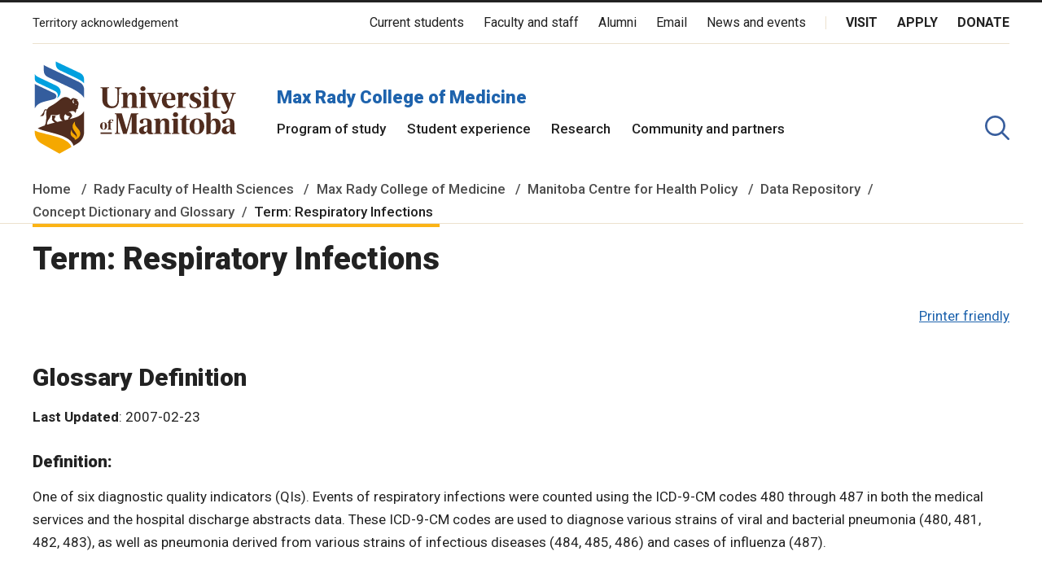

--- FILE ---
content_type: text/html;charset=utf-8
request_url: http://mchp-appserv.cpe.umanitoba.ca/viewDefinition.php?definitionID=103509
body_size: 11160
content:
<!DOCTYPE html>
<html lang="en" dir="ltr" prefix="content: http://purl.org/rss/1.0/modules/content/  dc: http://purl.org/dc/terms/  foaf: http://xmlns.com/foaf/0.1/  og: http://ogp.me/ns#  rdfs: http://www.w3.org/2000/01/rdf-schema#  schema: http://schema.org/  sioc: http://rdfs.org/sioc/ns#  sioct: http://rdfs.org/sioc/types#  skos: http://www.w3.org/2004/02/skos/core#  xsd: http://www.w3.org/2001/XMLSchema# ">

<head>
    <!--
    <meta http-equiv="Content-Security-Policy" content="upgrade-insecure-requests">
    -->
    <meta charset="utf-8" />
    <noscript><style>form.antibot * :not(.antibot-message) { display: none !important; }</style>
    </noscript>

    <!--
    <link rel="canonical" href="/" />
    <link rel="shortlink" href="/" />
    -->
    <meta name="Generator" content="MCHP Concept Dictionary (https://www.mchp.ca)" />
    <meta name="MobileOptimized" content="width" />
    <meta name="HandheldFriendly" content="true" />
    <meta name="viewport" content="width=device-width, initial-scale=1.0" />
    <style>
        div#sliding-popup,
        div#sliding-popup .eu-cookie-withdraw-banner,
        .eu-cookie-withdraw-tab {
            background: #0779bf
        }
        
        div#sliding-popup.eu-cookie-withdraw-wrapper {
            background: transparent;
        }
        
        #sliding-popup h1,
        #sliding-popup h2,
        #sliding-popup h3,
        #sliding-popup p,
        #sliding-popup label,
        #sliding-popup div,
        .eu-cookie-compliance-more-button,
        .eu-cookie-compliance-secondary-button,
        .eu-cookie-withdraw-tab {
            color: #ffffff;
        }
        
        .eu-cookie-withdraw-tab {
            border-color: #ffffff;
        }

	#centerContent #centerHeader h2 p { margin: 0; }
	#centerContent #centerInfo h3 { font-size: 1.2rem; font-weight: 500; }
	#centerContent #centerInfo h2 a { text-decoration: none; }
	#centerContent #centerInfo table td { padding-right: 0.25em; }
	//#centerContent #centerInfo blockquote { font-size: 0.9rem; font-weight: 300; }
	#centerContent #centerInfo blockquote { font-size: 1rem; font-weight: 400; font-style: normal; border-left: none; color: #200800; }
	//#centerContent #centerInfo blockquote.abstract { font-size: 0.9rem; font-weight: 300; font-style: italic; border-left: solid 3px #6b7069; color: #6b7069; }
	#centerContent #centerInfo blockquote.abstract { font-size: 0.9rem; font-weight: 300; font-style: italic; border-left: none; color: #6b7069; }
	#centerContent #centerInfo table tbody tr td p { padding-right: 1rem; }
	#centerContent #centerInfo.wysiwyg table tbody tr td img { max-width: inherit; }
	@media screen and (min-width: 47.0588235294em) {
	  //#centerContent #centerInfo.wysiwyg table tbody tr td img { max-width: 100%; }
	}
	@media screen and (min-width: 830px) {
	  #centerContent #centerInfo.wysiwyg table tbody tr td img { max-width: 100%; }
	}
	@media screen and (min-width: 47.0588235294em) and (max-width: 830px) {
	  #centerContent #centerInfo.wysiwyg table { display: block; overflow-x: scroll; box-shadow: inset -7px 0 9px -7px rgba(0, 0, 0, 0.4); -webkit-box-shadow: inset -7px 0 9px -7px rgba(0, 0, 0, 0.4); -webkit-overflow-scrolling: touch; }
	}
	#centerContent #centerInfo.wysiwyg table tbody tr td { padding: 0.25em; }
	#centerContent #centerInfo.wysiwyg { max-width: inherit; }
    </style>
    <link rel="shortcut icon" href="/themes/custom/umanitoba/favicon.ico" type="image/vnd.microsoft.icon" />
    <link rel="revision" href="/node/27" />

    <title>Term: Respiratory Infections |
           MCHP Concept Dictionary and Glossary for Population-Based Research | Max Rady College of Medicine | University of Manitoba</title>
    <link rel="stylesheet" media="all" href="/sites/default/files/css/main.css" />
    <meta property="og:title" content="Term: Respiratory Infections" />
    <meta property="og:image" content="http://mchp-appserv.cpe.umanitoba.ca/landing/UM_MCHP.png" />
    <meta name="msapplication-TileColor" content="#da532c" />
    <meta name="theme-color" content="#ffffff" />
</head>

<!--
<body class="territory-acknowledgement-persistent path-frontpage page-node-type-landing-page">
-->
<body class="path-node page-node-type-page">
    <div class="skip-links">
        <a href="#main-content" class="skip-links__link u-link-decoration">
            Skip to main content
        </a>
    </div>

    <div class="dialog-off-canvas-main-canvas l-canvas" data-off-canvas-main-canvas>

        <!-- header start -->
        <header role="banner" class="site-header site-header--faculty">
            <div class="territory-acknowledgement js-territory-acknowledgement">
                <div class="territory-acknowledgement__inner">
                    <p class="territory-acknowledgement__message">
                        The University of Manitoba campuses and research spaces are located on original lands of Anishinaabeg, Ininiwak, Anisininewuk, Dakota Oyate, Dene and Inuit, and
                        on the National Homeland of the Red River Métis. <a href="https://umanitoba.ca/indigenous/traditional-territories-acknowledgements"
                            tabindex="-1"><strong>More</strong></a>
                    </p>
                </div>
            </div>

            <div class="l-container">

                <section class="site-header__top">


		  <a href="https://umanitoba.ca/indigenous/traditional-territories-acknowledgements">
                    <button class="territory-button js-toggle-territory-acknowledgement">Territory acknowledgement</button>
		  </a>

                    <div class="site-header__top-navs">
                        <nav role="navigation" aria-labelledby="block-functional-menu" id="block-functional" data-block-plugin-id="system_menu_block:functional-menu" class="block block-menu navigation menu--functional">

                            <h2 class="visually-hidden" id="block-functional-menu">Functional Menu</h2>
                            <ul class="menu">
                                <li class="menu-item">
                                    <a href="https://umanitoba.ca/current-students">Current students</a>
                                </li>
                                <li class="menu-item">
                                    <a href="https://umanitoba.ca/faculty-and-staff">Faculty and staff</a>
                                </li>
                                <li class="menu-item">
                                    <a href="https://umanitoba.ca/community/alumni">Alumni</a>
                                </li>
                                <li class="menu-item">
                                    <a href="https://umanitoba.ca/email/">Email</a>
                                </li>
                                <li class="menu-item">
                                    <a href="https://news.umanitoba.ca/">News and events</a>
                                </li>
                            </ul>
                        </nav>

                        <nav role="navigation" aria-labelledby="block-global-cta-menu" id="block-global-cta" data-block-plugin-id="system_menu_block:global-cta-menu" class="block block-menu navigation menu--global-cta">

                            <h2 class="visually-hidden" id="block-global-cta-menu">Call To Action Menu</h2>
                            <ul class="menu">
                                <li class="menu-item">
                                    <a href="https://umanitoba.ca/visit">Visit</a>
                                </li>
                                <li class="menu-item">
                                    <a href="https://umanitoba.ca/admissions/apply-um">Apply</a>
                                </li>
                                <li class="menu-item">
                                    <a href="https://umanitoba.ca/community/giving">Donate</a>
                                </li>
                            </ul>
                        </nav>
                    </div>

                </section>

                <section class="site-header__bottom">

                    <a href="https://umanitoba.ca/" class="site-header__faculty-logo">
                        <img src="/themes/custom/umanitoba/images/logo.svg" alt="UM Home">
                    </a>
		    <div>
		    <h2 class="site-header__faculty-title">
	              <a href="https://umanitoba.ca/medicine" class="site-header__faculty-link">Max Rady College of Medicine</a>
	            </h2>

                    <nav role="navigation" aria-labelledby="block-main-menu" id="block-main" data-block-plugin-id="system_menu_block:main-menu" class="block block-menu navigation menu--main js-more-menu">
                        <h2 class="visually-hidden" id="block-main-menu">Main Menu</h2>
                        <ul class="menu">
                            <li class="menu-item">
				<a href="https://umanitoba.ca/medicine/programs-of-study">Program of study</a>
                            </li>
                            <li class="menu-item">
				<a href="https://umanitoba.ca/medicine/student-experience" class="">Student experience</a>
                            </li>
                            <li class="menu-item">
				<a href="https://umanitoba.ca/medicine/research" class="">Research</a>
                            </li>
                            <li class="menu-item">
				<a href="https://umanitoba.ca/medicine/community-and-partners" class="">Community and partners</a>
                            </li>
                        </ul>
                    </nav>
		    </div>

                    <button id="header-button-search" aria-label="search pull-down" class="site-header__faculty-search js-toggle-search">
                        <object type="image/svg+xml" data="/themes/custom/umanitoba/images/Search-1.svg" class="icon-search site-header__search-icon" style="pointer-events: none;">
                        </object>
                        <object type="image/svg+xml" data="/themes/custom/umanitoba/images/close-thin-1.svg" class="icon-close-thin site-header__search-close" style="pointer-events: none;">
                        </object>
                    </button>

                    <button id="header-button-menu" aria-label="menu" class="site-header__hamburger js-hamburger">
                        <object type="image/svg+xml" data="/themes/custom/umanitoba/images/hamburger.svg" class="icon-hamburger site-header__hamburger-icon" style="pointer-events: none;">
                        </object>
                        <object type="image/svg+xml" data="/themes/custom/umanitoba/images/close-thin-1.svg" class="icon-close-thin site-header__hamburger-close" style="pointer-events: none;">
                        </object>
                    </button>

                </section>
            </div>

            <div class="search-form__header-wrapper js-search-wrapper">
                <div class="l-container">
                    <div class="search-form search-form--header">
                        <div class="search-form__container">
                            <form action="https://umanitoba.ca/search?q=" class="search-form__form" accept-charset="UTF-8">
                                <input type="search" id="q" name="q" size="30" maxlength="255" class="search-form__input" placeholder="What are you looking for?">
                                <button type="submit" aria-label="search" class="search-form__submit">
                                    <object type="image/svg+xml" data="/themes/custom/umanitoba/images/Search.svg" class="icon-search search-form__submit-icon" style="pointer-events: none;">
                                    </object>
                                </button>
                            </form>
                        </div>
                    </div>

                    <hr class="search-menu__divider">

                    <div class="search-menu__container">
                        <ul class="search-menu menu">
                            <li class="menu-item menu-item--expanded">
                                <a href="https://umanitoba.ca/admissions" data-drupal-link-system-path="node/20">Admissions</a>
                                <ul class="menu">
                                    <li class="menu-item menu-item--collapsed">
                                        <a href="https://umanitoba.ca/admissions/viewbook" data-drupal-link-system-path="node/643">Why UM: Explore our viewbook</a>
                                    </li>
                                    <li class="menu-item menu-item--collapsed">
                                        <a href="https://umanitoba.ca/explore">Explore undergraduate studies</a>
                                    </li>
                                    <li class="menu-item menu-item--collapsed">
                                        <a href="https://umanitoba.ca/explore/undergraduate-admissions" data-drupal-link-system-path="node/35">Undergraduate admissions</a>
                                    </li>
                                    <li class="menu-item menu-item--collapsed">
                                        <a href="https://umanitoba.ca/graduate-student-admissions">Graduate admissions</a>
                                    </li>
                                    <li class="menu-item">
                                        <a href="https://umanitoba.ca/extended-education">Extended Education</a>
                                    </li>
                                    <li class="menu-item">
                                        <a href="https://umanitoba.ca/admissions/indigenous-student-admissions" data-drupal-link-system-path="node/8">Indigenous students</a>
                                    </li>
                                    <li class="menu-item">
                                        <a href="https://umanitoba.ca/admissions/international-student-admissions">International student admissions</a>
                                    </li>
                                    <li class="menu-item">
                                        <a href="https://umanitoba.ca/financial-aid-and-awards" data-drupal-link-system-path="node/346">Financial Aid and Awards</a>
                                    </li>
                                    <li class="menu-item">
                                        <a href="https://umanitoba.ca/admissions/apply-um" data-drupal-link-system-path="node/122">Apply to UM</a>
                                    </li>
                                </ul>
                            </li>
                            <li class="menu-item menu-item--expanded">
                                <a href="https://umanitoba.ca/academics" data-drupal-link-system-path="node/22">Academics</a>
                                <ul class="menu">
                                    <li class="menu-item menu-item--collapsed">
                                        <a href="https://umanitoba.ca/academics/experiential-learning">Experiential Learning</a>
                                    </li>
                                    <li class="menu-item menu-item--collapsed">
                                        <a href="https://umanitoba.ca/academics#our-faculties-colleges-and-schools">Faculties, colleges and schools</a>
                                    </li>
                                    <li class="menu-item">
                                        <a href="https://umanitoba.ca/registrar/academic-calendar">Academic Calendar</a>
                                    </li>
                                    <li class="menu-item">
                                        <a href="https://umanitoba.ca/registrar">Registrar&#039;s Office</a>
                                    </li>
                                    <li class="menu-item">
                                        <a href="https://umanitoba.ca/libraries/">Libraries</a>
                                    </li>
                                    <li class="menu-item">
                                        <a href="https://umanitoba.ca/explore/programs-of-study/undergraduate">Undergraduate programs</a>
                                    </li>
                                    <li class="menu-item">
                                        <a href="https://umanitoba.ca/explore/programs-of-study/graduate/">Graduate programs</a>
                                    </li>
                                    <li class="menu-item">
                                        <a href="https://umanitoba.ca/extended-education/programs-and-courses/" class="external-link">Extended Education programs</a>
                                    </li>
                                    <li class="menu-item">
                                        <a href="https://umanitoba.ca/academics/teachinglife" data-drupal-link-system-path="node/962">TeachingLIFE</a>
                                    </li>
                                </ul>
                            </li>
                            <li class="menu-item menu-item--expanded">
                                <a href="https://umanitoba.ca/research" data-drupal-link-system-path="node/6">Research</a>
                                <ul class="menu">
                                    <li class="menu-item">
                                        <a href="https://umanitoba.ca/research/opportunities-support">Opportunities and support</a>
                                    </li>
                                    <li class="menu-item">
                                        <a href="https://umanitoba.ca/research/research-chairs">Research Chairs</a>
                                    </li>
                                    <li class="menu-item">
                                        <a href="https://umanitoba.ca/research/centres-institutes">Centres and institutes</a>
                                    </li>
                                    <li class="menu-item menu-item--collapsed">
                                        <a href="https://umanitoba.ca/partnerships-and-innovation" data-drupal-link-system-path="node/491">Partnerships and Innovation</a>
                                    </li>
                                    <li class="menu-item">
                                        <a href="https://umanitoba.ca/research/awards-recognition">Awards and recognition</a>
                                    </li>
                                    <li class="menu-item">
                                        <a href="https://umanitoba.ca/international">International Centre</a>
                                    </li>
                                    <li class="menu-item">
                                        <a href="https://umanitoba.ca/research/researchlife" data-drupal-link-system-path="node/578">ResearchLIFE</a>
                                    </li>
                                </ul>
                            </li>
                            <li class="menu-item menu-item--expanded">
                                <a href="https://umanitoba.ca/student-supports" data-drupal-link-system-path="node/11">Student supports</a>
                                <ul class="menu">
                                    <li class="menu-item menu-item--collapsed">
                                        <a href="https://umanitoba.ca/student-supports/academic-supports" data-drupal-link-system-path="node/39">Academic supports</a>
                                    </li>
                                    <li class="menu-item">
                                        <a href="https://umanitoba.ca/student/careerservices/">Career Services</a>
                                    </li>
                                    <li class="menu-item menu-item--collapsed">
                                        <a href="https://umanitoba.ca/student-supports/get-involved" data-drupal-link-system-path="node/106">Get involved</a>
                                    </li>
                                    <li class="menu-item menu-item--collapsed">
                                        <a href="https://umanitoba.ca/student-supports/student-health-and-wellness" data-drupal-link-system-path="node/25">Health and wellness</a>
                                    </li>
                                    <li class="menu-item menu-item--collapsed">
                                        <a href="https://umanitoba.ca/student-supports/military-support-office">Military Support Office</a>
                                    </li>
                                    <li class="menu-item menu-item--collapsed">
                                        <a href="https://umanitoba.ca/student-supports/respectful-conduct" data-drupal-link-system-path="node/1015">Respectful conduct</a>
                                    </li>
                                    <li class="menu-item menu-item--collapsed">
                                        <a href="https://umanitoba.ca/student-supports/sexual-violence-support-and-education" data-drupal-link-system-path="node/57">Sexual violence</a>
                                    </li>
                                    <li class="menu-item">
                                        <a href="https://umanitoba.ca/student-supports/student-services-bannatyne-campus" data-drupal-link-system-path="node/312">Student services at Bannatyne campus</a>
                                    </li>
                                    <li class="menu-item menu-item--collapsed">
                                        <a href="https://umanitoba.ca/student-supports/accessibility" data-drupal-link-system-path="node/47">Accessibility for students</a>
                                    </li>
                                </ul>
                            </li>
                            <li class="menu-item menu-item--expanded">
                                <a href="https://umanitoba.ca/community" data-drupal-link-system-path="node/23">Community</a>
                                <ul class="menu">
                                    <li class="menu-item menu-item--collapsed">
                                        <a href="https://umanitoba.ca/community/alumni" data-drupal-link-system-path="node/61">Alumni</a>
                                    </li>
                                    <li class="menu-item">
                                        <a href="https://umanitoba.ca/indigenous/">Indigenous community</a>
                                    </li>
                                    <li class="menu-item menu-item--collapsed">
                                        <a href="https://umanitoba.ca/community/arts-culture">Arts and Culture</a>
                                    </li>
                                    <li class="menu-item menu-item--collapsed">
                                        <a href="https://umanitoba.ca/community/sport-recreation" data-drupal-link-system-path="node/28">Sport and Recreation</a>
                                    </li>
                                    <li class="menu-item">
                                        <a href="https://umanitoba.ca/mini-u">Mini U Programs</a>
                                    </li>
                                    <li class="menu-item menu-item--collapsed">
                                        <a href="https://umanitoba.ca/community/giving" data-drupal-link-system-path="node/84">Giving</a>
                                    </li>
                                    <li class="menu-item">
                                        <a href="https://umanitoba.ca/community/faculty-staff-and-retirees-campaign" data-drupal-link-system-path="node/871">Faculty, staff and retirees giving campaign</a>
                                    </li>
                                </ul>

                            </li>
                        </ul>

                    </div>

                </div>
            </div>

        </header>
        <!-- header end -->

        <!-- drawer start -->
        <div class="mobile-drawer">
            <div class="l-container">
		<h2 class="mobile-drawer__faculty-title">
	            <a href="https://umanitoba.ca/medicine" class="mobile-drawer__faculty-link">Max Rady College of Medicine</a>
	        </h2>

                <nav role="navigation" aria-labelledby="block-main-menu" id="block-main-mobile" data-block-plugin-id="system_menu_block:main-menu" class="block block-menu navigation menu--main">
                    <h2 class="visually-hidden" id="block-main-menu">Main Menu</h2>
                    <ul class="menu">
                            <li class="menu-item">
				<a href="https://umanitoba.ca/medicine/programs-of-study" class="">Program of study</a>
                            </li>
                            <li class="menu-item">
				<a href="https://umanitoba.ca/medicine/student-experience" class="">Student experience</a>
                            </li>
                            <li class="menu-item">
				<a href="https://umanitoba.ca/medicine/research" class="">Research</a>
                            </li>
                            <li class="menu-item">
				<a href="https://umanitoba.ca/medicine/community-and-partners" class="">Community and partners</a>
                            </li>
                    </ul>
                </nav>

                <nav role="navigation" aria-labelledby="block-functional-menu" id="block-functional-mobile" data-block-plugin-id="system_menu_block:functional-menu" class="block block-menu navigation menu--functional">
                    <h2 class="visually-hidden" id="block-functional-menu">Functional Menu</h2>
                    <ul class="menu">
                        <li class="menu-item">
                            <a href="https://umanitoba.ca/current-students" class="">Current Students</a>
                        </li>
                        <li class="menu-item">
                            <a href="https://umanitoba.ca/faculty-and-staff" class="">Faculty and staff</a>
                        </li>
                        <li class="menu-item">
                            <a href="https://umanitoba.ca/community/alumni" class="">Alumni</a>
                        </li>
                        <li class="menu-item">
                            <a href="https://umanitoba.ca/email/">Email</a>
                        </li>
                        <li class="menu-item">
                            <a href="https://news.umanitoba.ca/">News and events</a>
                        </li>
                        <li class="menu-item">
                            <a href="https://umanitoba.ca/indigenous/traditional-territories-acknowledgements">Territory acknowledgement</a>
                        </li>
                    </ul>
                </nav>

                <nav role="navigation" aria-labelledby="block-global-cta-menu" id="block-global-cta-mobile" data-block-plugin-id="system_menu_block:global-cta-menu" class="block block-menu navigation menu--global-cta">
                    <h2 class="visually-hidden" id="block-global-cta-menu">Call To Action Menu</h2>
                    <ul class="menu">
                        <li class="menu-item">
                            <a href="https://umanitoba.ca/visit" class="button button--small ">Visit</a>
                        </li>
                        <li class="menu-item">
                            <a href="https://umanitoba.ca/admissions/apply-um" class="button button--small ">Apply</a>
                        </li>
                        <li class="menu-item">
                            <a href="https://umanitoba.ca/community/giving" class="button button--small ">Donate</a>
                        </li>
                    </ul>
                </nav>

                <p class="mobile-territory-acknowledgement">
                    The University of Manitoba campuses and research spaces are located on original lands of Anishinaabeg, Ininiwak, Anisininewuk, Dakota Oyate, Dene and Inuit, and
                    on the National Homeland of the Red River Métis. <a href="https://umanitoba.ca/indigenous/traditional-territories-acknowledgements"><strong>More</strong></a>
                </p>

                <address class="mobile-drawer__address">
                    <p>
                        <strong>University of Manitoba</strong><br/>
                        Winnipeg, Manitoba Canada, R3T 2N2
                    </p>
                    <a class="button button--small" href="https://umanitoba.ca/about-um/our-campuses/getting-here">Maps and directions</a>
                </address>

                <nav class="telephone">
                    <a class="u-link-decoration" href="tel:+1800-432-1960">1-800-432-1960 (North America)</a><br>
                    <a class="u-link-decoration" href="tel:+1204-474-9341">Emergency: 204-474-9341</a><br>
                    <a class="u-link-decoration" href="https://umanitoba.ca/security"><strong>Emergency Information</strong></a>
                </nav>

                <nav class="menu--footer">
                    <ul class="menu">
                        <li class="menu-item">
                            <a href="https://umanitoba.ca/careers/">Careers</a>
                        </li>
                        <li class="menu-item">
                            <a href="https://umanitoba.ca/media-relations">Media</a>
                        </li>
                        <li class="menu-item">
                            <a href="https://umanitoba.ca/search#tab=People">People search</a>
                        </li>
                        <li class="menu-item">
                            <a href="https://research.ad.umanitoba.ca/mrt/pubapp/exp_search.php">Research experts</a>
                        </li>
                        <li class="menu-item">
                            <a href="https://umanitoba.ca/access-and-privacy/privacy-statement">Privacy policy</a>
                        </li>
                        <li class="menu-item">
                            <a href="https://umanitoba.ca/accessibility/">Accessibility</a>
                        </li>
                        <li class="menu-item">
                            <a href="https://umanitoba.ca/copyright/website-term-use">Terms of use</a>
                        </li>
                        <li class="menu-item">
                            <a href="mailto:info@cpe.umanitoba.ca">MCHP-Appserv feedback</a>
                        </li>
                    </ul>
                </nav>

                <nav class="menu--social">
                    <ul class="social-links" aria-label="University of Manitoba Social Media Accounts">
                        <li class="social-links__item">
                            <a href="https://x.com/umanitoba" aria-label="Follow us on X (Twitter)" class="social-links__link">
                                <object type="image/svg+xml" data="/themes/custom/umanitoba/images/icon-x.svg" class="icon-x social-links__icon" style="pointer-events: none;">
                                </object>
                            </a>
                        </li>
                        <li class="social-links__item">
                            <a href="https://www.facebook.com/umanitoba" aria-label="Follow us on Facebook" class="social-links__link">
                                <object type="image/svg+xml" data="/themes/custom/umanitoba/images/icon-facebook.svg" class="icon-facebook social-links__icon" style="pointer-events: none;">
                                </object>
                            </a>
                        </li>
                        <li class="social-links__item">
                            <a href="https://www.instagram.com/umanitoba/" aria-label="Follow us on Instagram" class="social-links__link">
                                <object type="image/svg+xml" data="/themes/custom/umanitoba/images/icon-instagram.svg" class="icon-instagram social-links__icon" style="pointer-events: none;">
                                </object>
                            </a>
                        </li>
                        <li class="social-links__item">
                            <a href="https://www.tiktok.com/@umstudent" aria-label="Follow us on TikTok" class="social-links__link">
                                <object type="image/svg+xml" data="/themes/custom/umanitoba/images/icon-tiktok.svg" class="icon-tiktok social-links__icon" style="pointer-events: none;">
                                </object>
                            </a>
                        </li>
                        <li class="social-links__item">
                            <a href="https://www.youtube.com/user/YouManitoba" aria-label="Follow us on YouTube" class="social-links__link">
                                <object type="image/svg+xml" data="/themes/custom/umanitoba/images/icon-youtube.svg" class="icon-youtube social-links__icon" style="pointer-events: none;">
                                </object>
                            </a>
                        </li>
                        <li class="social-links__item">
                            <a href="https://www.linkedin.com/school/umanitoba/" aria-label="Follow us on LinkedIn" class="social-links__link">
                                <object type="image/svg+xml" data="/themes/custom/umanitoba/images/icon-linkedin.svg" class="icon-linkedin social-links__icon" style="pointer-events: none;">
                                </object>
                            </a>
                        </li>
                        <li class="social-links__item">
                            <a href="https://umanitoba.ca/social-media-directory" aria-label="Social Media Directory">All social</a>
                        </li>
                    </ul>
                </nav>

            </div>
        </div>
        <!-- drawer end -->

        <!-- main start -->
        <div class="l-content-wrapper l-container">
            <div class="js-site-alert-container"></div>

            <div class="l-page-highlighted">
                <div class="region region-highlighted">
                    <div data-drupal-messages-fallback class="hidden"></div>
                </div>
            </div>

            <div class="l-top">

            </div>

            <main role="main" class="l-main">
                <a id="main-content" tabindex="-1"></a>
                <div class="region region-content">
                    <div id="block-umanitoba-department-content" data-block-plugin-id="system_main_block" class="block block-system block-system-main-block">
                        <article role="article" about="/node/27">
			    
			    <div class="js-hero-placement-desktop"></div>
		            <h2 class="site-header__faculty-title__mobile ">
		                <a href="https://umanitoba.ca/medicine" class="site-header__faculty-link">Max Rady College of Medicine</a>
			    </h2>
        
      <nav class="breadcrumb" role="navigation" aria-labelledby="system-breadcrumb">
    <h2 id="system-breadcrumb" class="visually-hidden">Breadcrumb</h2>
    <ol>
          <li>
                  <a href="https://umanitoba.ca/">Home</a>
              </li>
          <li>
                  <a href="https://umanitoba.ca/health-sciences">Rady Faculty of Health Sciences</a>
              </li>
          <li>
                  <a href="https://umanitoba.ca/medicine">Max Rady College of Medicine</a>
              </li>
          <li>
                  <a href="https://umanitoba.ca/manitoba-centre-for-health-policy">Manitoba Centre for Health Policy</a>
              </li>
	  <li> <a href="https://umanitoba.ca/manitoba-centre-for-health-policy/data-repository">Data Repository</a></li>
<li> <a href="/search.php">Concept Dictionary and Glossary</a></li>
          <li>
		  
Term: Respiratory Infections
              </li>
        </ol>
  </nav>

                            <div class="js-page-alert"></div>
                            <div class="js-hero-container">

                                <section class="section has-title" id="body">
                                    <div class="l-1col section__content">

<div id="centerContent">
    <div id="centerHeader">
	<h2 class="section__heading"><p>
Term: Respiratory Infections
</h2>
    </div>
    <div id="centerInfo">
    	 <!--
	                                           -->
	 		<p align="right">
		<a name="a_top" href="viewDefinition.php?printer=Y&amp;definitionID=103509">Printer friendly</a>
	</p>
		<h2>Glossary Definition</h2>
	<p>
		<b>Last Updated</b>:&nbsp;2007-02-23<br />
<!--		<b>Last Reviewed</b>:&nbsp;2007-02-23<br />-->
	</p>

	<h3>Definition:</h3>
	<p>
One of six diagnostic quality indicators (QIs). Events of respiratory infections were counted using the ICD-9-CM codes 480 through 487 in both the medical services and the hospital discharge abstracts data. These ICD-9-CM codes are used to diagnose various strains of viral and bacterial pneumonia (480, 481, 482, 483), as well as pneumonia derived from various strains of infectious diseases (484, 485, 486) and cases of influenza (487).

	

	
	<h2>Related terms<a name="a_terms">&nbsp;</a></h2>
	<ul>
				<li><a href="viewDefinition.php?definitionID=102556">Diagnostic Quality Indicators (QIs)</a></li>
				<li><a href="viewDefinition.php?definitionID=102859">ICD-9-CM</a></li>
				<li><a href="viewDefinition.php?definitionID=102935">International Classification of Diseases, 9th Revision, with Clinical Modifications (ICD-9-CM)</a></li>
				<li><a href="viewDefinition.php?definitionID=103081">Medical Claims</a></li>
		
	</ul>
	

	

	
	
	<h2>References<a name="a_references">&nbsp;</a></h2>
	<ul>
				<li>
			Doupe M, Brownell M, Kozyrskyj A, Dik N, Burchill C, Dahl M, Chateau D, De Coster C, Hinds A, Bodnarchuk J.
<i>Using Administrative Data to Develop Indicators of Quality Care in Personal Care Homes</i>.
Winnipeg, MB:
Manitoba Centre for Health Policy,
2006. [<a href="reference/pch.qi.pdf">Report</a>]  [<a href="reference/pch.qi_summ.pdf">Summary</a>]  [<a href="deliverable.php?referencePaperID=50748">Additional Materials</a>] (<a href="viewReference.php?referencePaperID=50748">View</a>)
		</li>
		
	</ul>
	

	



	 <br /><br />
    </div><!--end centerInfo-->
</div><!--end centerContent-->

    </div>
  </section>

<section class="section has-title" id="accessible-format">
    <h2 class="section__heading" >
            Request information in an accessible format
    </h2>
    <div class="l-1col section__content" id="notify-accessible-format">

<p>If you require access to our resources in a different format, please contact us: </p>

<ul>
 <li>by phone at 204-789-3819</li>
 <li>by email at <a href='mailto:info@cpe.umanitoba.ca'>info@cpe.umanitoba.ca</a></li>
</ul>

<p>We strive to provide accommodations upon request in a reasonable timeframe. </p>

    </div>
  </section>

<section class="section has-title" id="contact-us">
    <h2 class="section__heading" >
            Contact us
    </h2>
    <div  class="l-1col section__content">
      
<div data-block-plugin-id="block_content:a490749e-25dd-4a0d-8f40-aab523988bf4" class="contact__wrapper">
   
  
  <div class='contact contact--has-map'>
  <div class='contact__details'>
    
          
    <div class='contact__details-field contact__details-field-address'>
      <p><strong>Manitoba Centre for Health Policy</strong><br />
<br />
<strong>Rady Faculty of Health Sciences,</strong><br />
Room 408-727 McDermot Ave.<br />
University of Manitoba<br />
Winnipeg, MB&nbsp; R3E 3P5 Canada</p>
    </div>

          <div class='contact__details-field contact__details-field-email'>
                  <div class="contact__details-field__item"><a href='mailto:info@cpe.umanitoba.ca'>info@cpe.umanitoba.ca</a></div>
              </div>
    
          <div class='contact__details-field contact__details-field-phone'>
                  <div class="contact__details-field__item">204-789-3819 </div>
              </div>
    
    
    <div class='contact__social'>
                      <div class='contact__social-follow'>Follow us</div>

        <div class='contact__social-icons'>
          <ul class="social-links" aria-label="MCHP Social Media Accounts">
      
            <li class="social-links__item">
            <a href="https://web-cdn.bsky.app/profile/did:plc:urp2jsqhua35tzmxtk7dfhpc" aria-label="Follow us on Bluesky" class="social-links__link">
                                        <object type="image/svg+xml" data="/themes/custom/umanitoba/images/icon-bluesky.svg" class="icon-bluesky social-links__icon" style="pointer-events: none;">
                                        </object>
            </a>
        </li>
      
            <li class="social-links__item">
            <a href="https://x.com/um_mchp" aria-label="Follow us on X (Twitter)" class="social-links__link">
                                        <object type="image/svg+xml" data="/themes/custom/umanitoba/images/icon-x.svg" class="icon-x social-links__icon" style="pointer-events: none;">
                                        </object>
            </a>
        </li>
      
            <li class="social-links__item">
        <a href="https://www.facebook.com/mchp.uofm/" aria-label="Follow us on Facebook" class="social-links__link">
                                        <object type="image/svg+xml" data="/themes/custom/umanitoba/images/icon-facebook.svg" class="icon-facebook social-links__icon" style="pointer-events: none;">
                                        </object>
        </a>
        </li>
    
            <li class="social-links__item">
            <a href="https://www.instagram.com/um_mchp/" aria-label="Follow us on Instagram" class="social-links__link">
                                        <object type="image/svg+xml" data="/themes/custom/umanitoba/images/icon-instagram.svg" class="icon-instagram social-links__icon" style="pointer-events: none;">
                                        </object>
            </a>
        </li>
    
            <li class="social-links__item">
            <a href="https://www.youtube.com/channel/UC94ZiHRS2jLpNh-0gMWfH0Q" aria-label="Follow us on YouTube" class="social-links__link">
                                        <object type="image/svg+xml" data="/themes/custom/umanitoba/images/icon-youtube.svg" class="icon-youtube social-links__icon" style="pointer-events: none;">
                                        </object>
            </a>
        </li>
    
            <li class="social-links__item">
            <a href="https://www.linkedin.com/company/manitoba-centre-for-health-policy/" aria-label="Follow us on LinkedIn" class="social-links__link">
                                        <object type="image/svg+xml" data="/themes/custom/umanitoba/images/icon-linkedin.svg" class="icon-linkedin social-links__icon" style="pointer-events: none;">
                                        </object>
            </a>
        </li>
    
    
    </ul>
        </div>

	<!--
	    <div class='contact__social-link'>
        <a href='https://www.centreforhealthpolicy.com/blog'>Blog</a>
      </div>
	-->
      
          </div>
  </div>

      <div class='contact__map'>
          <iframe width="100%" height="100%" title="A map of Brodie Centre, Bannatyne Campus" frameborder="0" style="border:0" src="https://www.google.com/maps/embed?origin=mfe&amp;pb=!1m4!2m1!1s727+McDermot+Avenue%2C+University+of+Manitoba+Winnipeg%2C+MB++R3E+3P5+Canada!5e0!6i14!5m1!1sen"></iframe>

    </div>
  </div>
</div>

    </div>
  </section>

                            </div>
                        </article>
                    </div>
                </div>
            </main>

            <div class="l-bottom">

            </div>

        </div>
        <!-- main end -->

        <!-- footer -->
        <footer class="site-footer" role="contentinfo">
            <div class="l-container">
                <div class="site-footer__top">
                    <a href="https://umanitoba.ca/" class="site-footer__logo">
                        <img src="/themes/custom/umanitoba/images/logo.svg" alt="UM Home">
                    </a>

                    <nav class="menu--footer">
                        <ul class="menu">
                            <li class="menu-item">
                                <a href="https://umanitoba.ca/careers/">Careers</a>
                            </li>
                            <li class="menu-item">
                                <a href="https://umanitoba.ca/media-relations">Media</a>
                            </li>
                            <li class="menu-item">
                                <a href="https://umanitoba.ca/search#tab=People">People search</a>
                            </li>
                            <li class="menu-item">
                                <a href="https://research.ad.umanitoba.ca/mrt/pubapp/exp_search.php">Research experts</a>
                            </li>
                            <li class="menu-item">
                                <a href="https://umanitoba.ca/accessibility/">Accessibility</a>
                            </li>
                        </ul>
                    </nav>
                </div>

                <div class="site-footer__bottom">
                    <address class="site-footer__address">
                        <p>
                            <strong>University of Manitoba</strong><br/>
                            Winnipeg, Manitoba, Canada<br/>
                        </p>
                        <a class="button" href="https://umanitoba.ca/about-um/our-campuses/getting-here">Maps and directions</a>
                    </address>

                    <div class="site-footer__bottom-middle">
                        <nav class="telephone">
                            <a class="u-link-decoration" href="tel:+1800-432-1960">1-800-432-1960 (North America)</a><br>
                            <a class="u-link-decoration" href="tel:+1204-474-9341">Emergency: 204-474-9341</a><br>
                            <a href="https://umanitoba.ca/security"><strong>Emergency information</strong></a>
                        </nav>

                        <nav class="menu--social">
                            <ul class="social-links" aria-label="University of Manitoba Social Media Accounts">
                                <li class="social-links__item">
                                    <a href="https://x.com/umanitoba" aria-label="Follow us on X (Twitter)" class="social-links__link">
                                        <object type="image/svg+xml" data="/themes/custom/umanitoba/images/icon-x.svg" class="icon-x social-links__icon" style="pointer-events: none;">
                                        </object>
                                    </a>
                                </li>

                                <li class="social-links__item">
                                    <a href="https://www.facebook.com/umanitoba" aria-label="Follow us on Facebook" class="social-links__link">
                                        <object type="image/svg+xml" data="/themes/custom/umanitoba/images/icon-facebook.svg" class="icon-facebook social-links__icon" style="pointer-events: none;">
                                        </object>
                                    </a>
                                </li>

                                <li class="social-links__item">
                                    <a href="https://www.instagram.com/umanitoba/" aria-label="Follow us on Instagram" class="social-links__link">
                                        <object type="image/svg+xml" data="/themes/custom/umanitoba/images/icon-instagram.svg" class="icon-instagram social-links__icon" style="pointer-events: none;">
                                        </object>
                                    </a>
                                </li>

                                <li class="social-links__item">
                                    <a href="https://www.tiktok.com/@umstudent" aria-label="Follow us on TikTok" class="social-links__link">
                                        <object type="image/svg+xml" data="/themes/custom/umanitoba/images/icon-tiktok.svg" class="icon-tiktok social-links__icon" style="pointer-events: none;">
                                        </object>
                                    </a>
                                </li>

                                <li class="social-links__item">
                                    <a href="https://www.youtube.com/user/YouManitoba" aria-label="Follow us on YouTube" class="social-links__link">
                                        <object type="image/svg+xml" data="/themes/custom/umanitoba/images/icon-youtube.svg" class="icon-youtube social-links__icon" style="pointer-events: none;">
                                        </object>
                                    </a>
                                </li>

                                <li class="social-links__item">
                                    <a href="https://www.linkedin.com/school/umanitoba/" aria-label="Follow us on LinkedIn" class="social-links__link">
                                        <object type="image/svg+xml" data="/themes/custom/umanitoba/images/icon-linkedin.svg" class="icon-linkedin social-links__icon" style="pointer-events: none;">
                                        </object>
                                    </a>
                                </li>

                                <li class="social-links__item">
                                    <a href="https://umanitoba.ca/social-media-directory" aria-label="Social Media Directory">All social</a>
                                </li>
                            </ul>
                        </nav>
                    </div>

                    <div class="site-footer__bottom-right">
                        <nav class="menu--legal">
                            <ul class="menu">
                                <li class="menu-item">
                                    <a href="https://umanitoba.ca/access-and-privacy/privacy-statement">Privacy policy</a>
                                </li>
                                <li class="menu-item">
                                    <a href="https://umanitoba.ca/copyright/website-terms-use">Terms of use</a>
                                </li>
                                <li class="menu-item">
				    <a href="mailto:info@cpe.umanitoba.ca">MCHP-Appserv feedback</a>
                                </li>
                            </ul>
                            <p>&copy; 2025 University of Manitoba</p>
                        </nav>
                    </div>
                </div>

            </div>
        </footer>
        <!-- footer end -->

    </div>

    <!-- Bottom Banner Start -->
    <script type="application/json" data-drupal-selector="drupal-settings-json">
        {
            "path": {
                "baseUrl": "\/",
                "scriptPath": null,
                "pathPrefix": "",
                "currentPath": "node\/27",
                "currentPathIsAdmin": false,
                "isFront": true,
                "currentLanguage": "en"
            },
            "pluralDelimiter": "\u0003",
            "suppressDeprecationErrors": true,
            "eu_cookie_compliance": {
                "cookie_policy_version": "1.0.0",
                "popup_enabled": true,
                "popup_agreed_enabled": false,
                "popup_hide_agreed": false,
                "popup_clicking_confirmation": false,
                "popup_scrolling_confirmation": false,
                "popup_html_info": "\u003Cdiv role=\u0022alertdialog\u0022 aria-labelledby=\u0022popup-text\u0022  class=\u0022eu-cookie-compliance-banner eu-cookie-compliance-banner-info eu-cookie-compliance-banner--default\u0022\u003E\n  \u003Cdiv class=\u0022popup-content info eu-cookie-compliance-content\u0022\u003E\n    \u003Cdiv id=\u0022popup-text\u0022 class=\u0022eu-cookie-compliance-message\u0022\u003E\n      \u003Cp\u003EWe use cookies to give you the best website experience. By continuing to use our website, you are agreeing to our use of cookies. You can find out more about our use of cookies in our\u00a0\u003Ca href=\u0022https:\/\/umanitoba.ca\/access_and_privacy\/Privacy_Statement.html\u0022\u003EPrivacy Statement\u003C\/a\u003E.\u003C\/p\u003E\n          \u003C\/div\u003E\n\n    \n    \u003Cdiv id=\u0022popup-buttons\u0022 class=\u0022eu-cookie-compliance-buttons\u0022\u003E\n      \u003Cbutton type=\u0022button\u0022 class=\u0022agree-button eu-cookie-compliance-default-button\u0022\u003EOK, I agree\u003C\/button\u003E\n          \u003C\/div\u003E\n  \u003C\/div\u003E\n\u003C\/div\u003E",
                "use_mobile_message": false,
                "mobile_popup_html_info": "\u003Cdiv role=\u0022alertdialog\u0022 aria-labelledby=\u0022popup-text\u0022  class=\u0022eu-cookie-compliance-banner eu-cookie-compliance-banner-info eu-cookie-compliance-banner--default\u0022\u003E\n  \u003Cdiv class=\u0022popup-content info eu-cookie-compliance-content\u0022\u003E\n    \u003Cdiv id=\u0022popup-text\u0022 class=\u0022eu-cookie-compliance-message\u0022\u003E\n      \n          \u003C\/div\u003E\n\n    \n    \u003Cdiv id=\u0022popup-buttons\u0022 class=\u0022eu-cookie-compliance-buttons\u0022\u003E\n      \u003Cbutton type=\u0022button\u0022 class=\u0022agree-button eu-cookie-compliance-default-button\u0022\u003EOK, I agree\u003C\/button\u003E\n          \u003C\/div\u003E\n  \u003C\/div\u003E\n\u003C\/div\u003E",
                "mobile_breakpoint": 768,
                "popup_html_agreed": false,
                "popup_use_bare_css": false,
                "popup_height": "auto",
                "popup_width": "100%",
                "popup_delay": 1000,
                "popup_link": "https:\/\/umanitoba.ca\/access_and_privacy\/Privacy_Statement.html",
                "popup_link_new_window": false,
                "popup_position": false,
                "fixed_top_position": true,
                "popup_language": "en",
                "store_consent": false,
                "better_support_for_screen_readers": false,
                "cookie_name": "",
                "reload_page": false,
                "domain": "",
                "domain_all_sites": true,
                "popup_eu_only_js": false,
                "cookie_lifetime": 100,
                "cookie_session": 0,
                "set_cookie_session_zero_on_disagree": 0,
                "disagree_do_not_show_popup": false,
                "method": "default",
                "automatic_cookies_removal": false,
                "allowed_cookies": "",
                "withdraw_markup": "\u003Cbutton type=\u0022button\u0022 class=\u0022eu-cookie-withdraw-tab\u0022\u003EPrivacy settings\u003C\/button\u003E\n\u003Cdiv role=\u0022alertdialog\u0022 aria-labelledby=\u0022popup-text\u0022 class=\u0022eu-cookie-withdraw-banner\u0022\u003E\n  \u003Cdiv class=\u0022popup-content info eu-cookie-compliance-content\u0022\u003E\n    \u003Cdiv id=\u0022popup-text\u0022 class=\u0022eu-cookie-compliance-message\u0022\u003E\n      \u003Ch2\u003EWe use cookies on this site to enhance your user experience\u003C\/h2\u003E\u003Cp\u003EYou have given your consent for us to set cookies.\u003C\/p\u003E\n    \u003C\/div\u003E\n    \u003Cdiv id=\u0022popup-buttons\u0022 class=\u0022eu-cookie-compliance-buttons\u0022\u003E\n      \u003Cbutton type=\u0022button\u0022 class=\u0022eu-cookie-withdraw-button\u0022\u003EWithdraw consent\u003C\/button\u003E\n    \u003C\/div\u003E\n  \u003C\/div\u003E\n\u003C\/div\u003E",
                "withdraw_enabled": false,
                "reload_options": null,
                "reload_routes_list": "",
                "withdraw_button_on_info_popup": false,
                "cookie_categories": [],
                "cookie_categories_details": [],
                "enable_save_preferences_button": true,
                "containing_element": "body",
                "settings_tab_enabled": false
            },
            "user": {
                "uid": 0,
                "permissionsHash": "e32a0dc8c3975f7b412052ec9a766f743593e9e41005a1dac6c1da7e093eb197"
            }
        }
    </script>
    <!-- Bottom Banner End -->

    <!-- prerequisite for drupal.js -->
    <script src="https://cdnjs.cloudflare.com/ajax/libs/jquery/3.5.1/jquery.js"></script>
    <script src="/sites/default/files/js/drupal.js"></script>
    <script src="/modules/contrib/eu_cookie_compliance/js/eu_cookie_compliance.js?v=1.9" defer></script>
</body>

</html>


--- FILE ---
content_type: text/css
request_url: http://mchp-appserv.cpe.umanitoba.ca/sites/default/files/css/main.css
body_size: 254547
content:
@import url("https://fonts.googleapis.com/css?family=Roboto:300,400,400i,500,500i,700,900");
@import url("https://fonts.googleapis.com/css?family=Roboto:300,400,400i,500,500i,700");
/* @license GPL-2.0-or-later https://www.drupal.org/licensing/faq */
div.tabs{
margin:1em 0;
}
ul.tabs{
margin:0 0 0.5em;
padding:0;
list-style:none;
}
.tabs > li{
display:inline-block;
margin-right:0.3em;
}
[dir="rtl"] .tabs > li{
margin-right:0;
margin-left:0.3em;
}
.tabs a{
display:block;
padding:0.2em 1em;
text-decoration:none;
}
.tabs a.is-active{
background-color:#eee;
}
.tabs a:focus,.tabs a:hover{
background-color:#f5f5f5;
}
.ui-dialog--narrow{
max-width:500px;
}
@media screen and (max-width:600px){
.ui-dialog--narrow{
min-width:95%;
max-width:95%;
}
}
.messages{
padding:15px 20px 15px 35px;
word-wrap:break-word;
border:1px solid;
border-width:1px 1px 1px 0;
border-radius:2px;
background:no-repeat 10px 17px;
overflow-wrap:break-word;
}
[dir="rtl"] .messages{
padding-right:35px;
padding-left:20px;
text-align:right;
border-width:1px 0 1px 1px;
background-position:right 10px top 17px;
}
.messages + .messages{
margin-top:1.538em;
}
.messages__list{
margin:0;
padding:0;
list-style:none;
}
.messages__item + .messages__item{
margin-top:0.769em;
}
.messages--status{
color:#325e1c;
border-color:#c9e1bd #c9e1bd #c9e1bd transparent;
background-color:#f3faef;
background-image:url(/core/misc/icons/73b355/check.svg);
box-shadow:-8px 0 0 #77b259;
}
[dir="rtl"] .messages--status{
margin-left:0;
border-color:#c9e1bd transparent #c9e1bd #c9e1bd;
box-shadow:8px 0 0 #77b259;
}
.messages--warning{
color:#734c00;
border-color:#f4daa6 #f4daa6 #f4daa6 transparent;
background-color:#fdf8ed;
background-image:url(/core/misc/icons/e29700/warning.svg);
box-shadow:-8px 0 0 #e09600;
}
[dir="rtl"] .messages--warning{
border-color:#f4daa6 transparent #f4daa6 #f4daa6;
box-shadow:8px 0 0 #e09600;
}
.messages--error{
color:#a51b00;
border-color:#f9c9bf #f9c9bf #f9c9bf transparent;
background-color:#fcf4f2;
background-image:url(/core/misc/icons/e32700/error.svg);
box-shadow:-8px 0 0 #e62600;
}
[dir="rtl"] .messages--error{
border-color:#f9c9bf transparent #f9c9bf #f9c9bf;
box-shadow:8px 0 0 #e62600;
}
.messages--error p.error{
color:#a51b00;
}
html{
font-family:sans-serif;
-ms-text-size-adjust:100%;
-webkit-text-size-adjust:100%
}
body{
margin:0
}
article,aside,details,figcaption,figure,footer,header,hgroup,main,menu,nav,section,summary{
display:block
}
audio,canvas,progress,video{
display:inline-block;
vertical-align:baseline
}
audio:not([controls]){
display:none;
height:0
}
[hidden],template{
display:none
}
a{
background-color:transparent
}
abbr[title]{
border-bottom:1px dotted
}
b,strong{
font-weight:bold
}
dfn{
font-style:italic
}
h1{
font-size:2em;
margin:0.67em 0
}
mark{
background:#ff0;
color:#000
}
small{
font-size:80%
}
sub,sup{
font-size:75%;
line-height:0;
position:relative;
vertical-align:baseline
}
sup{
top:-0.5em
}
sub{
bottom:-0.25em
}
img{
border:0
}
svg:not(:root){
overflow:hidden
}
figure{
margin:1em 40px
}
hr{
-webkit-box-sizing:content-box;
box-sizing:content-box;
height:0
}
pre{
overflow:auto
}
code,kbd,pre,samp{
font-family:monospace,monospace;
font-size:1em
}
button,input,optgroup,select,textarea{
color:inherit;
font:inherit;
margin:0
}
button{
overflow:visible
}
button,select{
text-transform:none
}
button,html input[type="button"],input[type="reset"],input[type="submit"]{
-webkit-appearance:button;
cursor:pointer
}
button[disabled],html input[disabled]{
cursor:default
}
button::-moz-focus-inner,input::-moz-focus-inner{
border:0;
padding:0
}
input{
line-height:normal
}
input[type="checkbox"],input[type="radio"]{
-webkit-box-sizing:border-box;
box-sizing:border-box;
padding:0
}
input[type="number"]::-webkit-inner-spin-button,input[type="number"]::-webkit-outer-spin-button{
height:auto
}
input[type="search"]{
-webkit-appearance:textfield;
-webkit-box-sizing:content-box;
box-sizing:content-box
}
input[type="search"]::-webkit-search-cancel-button,input[type="search"]::-webkit-search-decoration{
-webkit-appearance:none
}
fieldset{
border:1px solid #c0c0c0;
margin:0 2px;
padding:0.35em 0.625em 0.75em
}
legend{
border:0;
padding:0
}
textarea{
overflow:auto
}
optgroup{
font-weight:bold
}
table{
border-collapse:collapse;
border-spacing:0
}
td,th{
padding:0
}
.swiper-container{
margin:0 auto;
position:relative;
overflow:hidden;
list-style:none;
padding:0;
z-index:1
}
.swiper-container-no-flexbox .swiper-slide{
float:left
}
.swiper-container-vertical>.swiper-wrapper{
-webkit-box-orient:vertical;
-webkit-box-direction:normal;
-ms-flex-direction:column;
flex-direction:column
}
.swiper-wrapper{
position:relative;
width:100%;
height:100%;
z-index:1;
display:-webkit-box;
display:-ms-flexbox;
display:flex;
-webkit-transition-property:-webkit-transform;
transition-property:-webkit-transform;
transition-property:transform;
transition-property:transform,-webkit-transform;
-webkit-box-sizing:content-box;
box-sizing:content-box
}
.swiper-container-android .swiper-slide,.swiper-wrapper{
-webkit-transform:translate3d(0px,0,0);
transform:translate3d(0px,0,0)
}
.swiper-container-multirow>.swiper-wrapper{
-ms-flex-wrap:wrap;
flex-wrap:wrap
}
.swiper-container-free-mode>.swiper-wrapper{
-webkit-transition-timing-function:ease-out;
transition-timing-function:ease-out;
margin:0 auto
}
.swiper-slide{
-ms-flex-negative:0;
flex-shrink:0;
width:100%;
height:100%;
position:relative;
-webkit-transition-property:-webkit-transform;
transition-property:-webkit-transform;
transition-property:transform;
transition-property:transform,-webkit-transform
}
.swiper-slide-invisible-blank{
visibility:hidden
}
.swiper-container-autoheight,.swiper-container-autoheight .swiper-slide{
height:auto
}
.swiper-container-autoheight .swiper-wrapper{
-webkit-box-align:start;
-ms-flex-align:start;
align-items:flex-start;
-webkit-transition-property:height,-webkit-transform;
transition-property:height,-webkit-transform;
transition-property:transform,height;
transition-property:transform,height,-webkit-transform
}
.swiper-container-3d{
-webkit-perspective:1200px;
perspective:1200px
}
.swiper-container-3d .swiper-wrapper,.swiper-container-3d .swiper-slide,.swiper-container-3d .swiper-slide-shadow-left,.swiper-container-3d .swiper-slide-shadow-right,.swiper-container-3d .swiper-slide-shadow-top,.swiper-container-3d .swiper-slide-shadow-bottom,.swiper-container-3d .swiper-cube-shadow{
-webkit-transform-style:preserve-3d;
transform-style:preserve-3d
}
.swiper-container-3d .swiper-slide-shadow-left,.swiper-container-3d .swiper-slide-shadow-right,.swiper-container-3d .swiper-slide-shadow-top,.swiper-container-3d .swiper-slide-shadow-bottom{
position:absolute;
left:0;
top:0;
width:100%;
height:100%;
pointer-events:none;
z-index:10
}
.swiper-container-3d .swiper-slide-shadow-left{
background-image:-webkit-gradient(linear,right top,left top,from(rgba(0,0,0,0.5)),to(rgba(0,0,0,0)));
background-image:linear-gradient(to left,rgba(0,0,0,0.5),rgba(0,0,0,0))
}
.swiper-container-3d .swiper-slide-shadow-right{
background-image:-webkit-gradient(linear,left top,right top,from(rgba(0,0,0,0.5)),to(rgba(0,0,0,0)));
background-image:linear-gradient(to right,rgba(0,0,0,0.5),rgba(0,0,0,0))
}
.swiper-container-3d .swiper-slide-shadow-top{
background-image:-webkit-gradient(linear,left bottom,left top,from(rgba(0,0,0,0.5)),to(rgba(0,0,0,0)));
background-image:linear-gradient(to top,rgba(0,0,0,0.5),rgba(0,0,0,0))
}
.swiper-container-3d .swiper-slide-shadow-bottom{
background-image:-webkit-gradient(linear,left top,left bottom,from(rgba(0,0,0,0.5)),to(rgba(0,0,0,0)));
background-image:linear-gradient(to bottom,rgba(0,0,0,0.5),rgba(0,0,0,0))
}
.swiper-container-wp8-horizontal,.swiper-container-wp8-horizontal>.swiper-wrapper{
-ms-touch-action:pan-y;
touch-action:pan-y
}
.swiper-container-wp8-vertical,.swiper-container-wp8-vertical>.swiper-wrapper{
-ms-touch-action:pan-x;
touch-action:pan-x
}
.swiper-button-prev,.swiper-button-next{
position:absolute;
top:50%;
width:27px;
height:44px;
margin-top:-22px;
z-index:10;
cursor:pointer;
background-size:27px 44px;
background-position:center;
background-repeat:no-repeat
}
.swiper-button-prev.swiper-button-disabled,.swiper-button-next.swiper-button-disabled{
opacity:0.35;
cursor:auto;
pointer-events:none
}
.swiper-button-prev,.swiper-container-rtl .swiper-button-next{
background-image:url("data:image/svg+xml;charset=utf-8,%3Csvg%20xmlns%3D'http%3A%2F%2Fwww.w3.org%2F2000%2Fsvg'%20viewBox%3D'0%200%2027%2044'%3E%3Cpath%20d%3D'M0%2C22L22%2C0l2.1%2C2.1L4.2%2C22l19.9%2C19.9L22%2C44L0%2C22L0%2C22L0%2C22z'%20fill%3D'%23007aff'%2F%3E%3C%2Fsvg%3E");
left:10px;
right:auto
}
.swiper-button-next,.swiper-container-rtl .swiper-button-prev{
background-image:url("data:image/svg+xml;charset=utf-8,%3Csvg%20xmlns%3D'http%3A%2F%2Fwww.w3.org%2F2000%2Fsvg'%20viewBox%3D'0%200%2027%2044'%3E%3Cpath%20d%3D'M27%2C22L27%2C22L5%2C44l-2.1-2.1L22.8%2C22L2.9%2C2.1L5%2C0L27%2C22L27%2C22z'%20fill%3D'%23007aff'%2F%3E%3C%2Fsvg%3E");
right:10px;
left:auto
}
.swiper-button-prev.swiper-button-white,.swiper-container-rtl .swiper-button-next.swiper-button-white{
background-image:url("data:image/svg+xml;charset=utf-8,%3Csvg%20xmlns%3D'http%3A%2F%2Fwww.w3.org%2F2000%2Fsvg'%20viewBox%3D'0%200%2027%2044'%3E%3Cpath%20d%3D'M0%2C22L22%2C0l2.1%2C2.1L4.2%2C22l19.9%2C19.9L22%2C44L0%2C22L0%2C22L0%2C22z'%20fill%3D'%23ffffff'%2F%3E%3C%2Fsvg%3E")
}
.swiper-button-next.swiper-button-white,.swiper-container-rtl .swiper-button-prev.swiper-button-white{
background-image:url("data:image/svg+xml;charset=utf-8,%3Csvg%20xmlns%3D'http%3A%2F%2Fwww.w3.org%2F2000%2Fsvg'%20viewBox%3D'0%200%2027%2044'%3E%3Cpath%20d%3D'M27%2C22L27%2C22L5%2C44l-2.1-2.1L22.8%2C22L2.9%2C2.1L5%2C0L27%2C22L27%2C22z'%20fill%3D'%23ffffff'%2F%3E%3C%2Fsvg%3E")
}
.swiper-button-prev.swiper-button-black,.swiper-container-rtl .swiper-button-next.swiper-button-black{
background-image:url("data:image/svg+xml;charset=utf-8,%3Csvg%20xmlns%3D'http%3A%2F%2Fwww.w3.org%2F2000%2Fsvg'%20viewBox%3D'0%200%2027%2044'%3E%3Cpath%20d%3D'M0%2C22L22%2C0l2.1%2C2.1L4.2%2C22l19.9%2C19.9L22%2C44L0%2C22L0%2C22L0%2C22z'%20fill%3D'%23000000'%2F%3E%3C%2Fsvg%3E")
}
.swiper-button-next.swiper-button-black,.swiper-container-rtl .swiper-button-prev.swiper-button-black{
background-image:url("data:image/svg+xml;charset=utf-8,%3Csvg%20xmlns%3D'http%3A%2F%2Fwww.w3.org%2F2000%2Fsvg'%20viewBox%3D'0%200%2027%2044'%3E%3Cpath%20d%3D'M27%2C22L27%2C22L5%2C44l-2.1-2.1L22.8%2C22L2.9%2C2.1L5%2C0L27%2C22L27%2C22z'%20fill%3D'%23000000'%2F%3E%3C%2Fsvg%3E")
}
.swiper-button-lock{
display:none
}
.swiper-pagination{
position:absolute;
text-align:center;
-webkit-transition:300ms opacity;
transition:300ms opacity;
-webkit-transform:translate3d(0,0,0);
transform:translate3d(0,0,0);
z-index:10
}
.swiper-pagination.swiper-pagination-hidden{
opacity:0
}
.swiper-pagination-fraction,.swiper-pagination-custom,.swiper-container-horizontal>.swiper-pagination-bullets{
bottom:10px;
left:0;
width:100%
}
.swiper-pagination-bullets-dynamic{
overflow:hidden;
font-size:0
}
.swiper-pagination-bullets-dynamic .swiper-pagination-bullet{
-webkit-transform:scale(0.33);
transform:scale(0.33);
position:relative
}
.swiper-pagination-bullets-dynamic .swiper-pagination-bullet-active{
-webkit-transform:scale(1);
transform:scale(1)
}
.swiper-pagination-bullets-dynamic .swiper-pagination-bullet-active-main{
-webkit-transform:scale(1);
transform:scale(1)
}
.swiper-pagination-bullets-dynamic .swiper-pagination-bullet-active-prev{
-webkit-transform:scale(0.66);
transform:scale(0.66)
}
.swiper-pagination-bullets-dynamic .swiper-pagination-bullet-active-prev-prev{
-webkit-transform:scale(0.33);
transform:scale(0.33)
}
.swiper-pagination-bullets-dynamic .swiper-pagination-bullet-active-next{
-webkit-transform:scale(0.66);
transform:scale(0.66)
}
.swiper-pagination-bullets-dynamic .swiper-pagination-bullet-active-next-next{
-webkit-transform:scale(0.33);
transform:scale(0.33)
}
.swiper-pagination-bullet{
width:8px;
height:8px;
display:inline-block;
border-radius:100%;
background:#000;
opacity:0.2
}
button.swiper-pagination-bullet{
border:none;
margin:0;
padding:0;
-webkit-box-shadow:none;
box-shadow:none;
-webkit-appearance:none;
-moz-appearance:none;
appearance:none
}
.swiper-pagination-clickable .swiper-pagination-bullet{
cursor:pointer
}
.swiper-pagination-bullet-active{
opacity:1;
background:#007aff
}
.swiper-container-vertical>.swiper-pagination-bullets{
right:10px;
top:50%;
-webkit-transform:translate3d(0px,-50%,0);
transform:translate3d(0px,-50%,0)
}
.swiper-container-vertical>.swiper-pagination-bullets .swiper-pagination-bullet{
margin:6px 0;
display:block
}
.swiper-container-vertical>.swiper-pagination-bullets.swiper-pagination-bullets-dynamic{
top:50%;
-webkit-transform:translateY(-50%);
transform:translateY(-50%);
width:8px
}
.swiper-container-vertical>.swiper-pagination-bullets.swiper-pagination-bullets-dynamic .swiper-pagination-bullet{
display:inline-block;
-webkit-transition:200ms top,200ms -webkit-transform;
transition:200ms top,200ms -webkit-transform;
transition:200ms transform,200ms top;
transition:200ms transform,200ms top,200ms -webkit-transform
}
.swiper-container-horizontal>.swiper-pagination-bullets .swiper-pagination-bullet{
margin:0 4px
}
.swiper-container-horizontal>.swiper-pagination-bullets.swiper-pagination-bullets-dynamic{
left:50%;
-webkit-transform:translateX(-50%);
transform:translateX(-50%);
white-space:nowrap
}
.swiper-container-horizontal>.swiper-pagination-bullets.swiper-pagination-bullets-dynamic .swiper-pagination-bullet{
-webkit-transition:200ms left,200ms -webkit-transform;
transition:200ms left,200ms -webkit-transform;
transition:200ms transform,200ms left;
transition:200ms transform,200ms left,200ms -webkit-transform
}
.swiper-container-horizontal.swiper-container-rtl>.swiper-pagination-bullets-dynamic .swiper-pagination-bullet{
-webkit-transition:200ms right,200ms -webkit-transform;
transition:200ms right,200ms -webkit-transform;
transition:200ms transform,200ms right;
transition:200ms transform,200ms right,200ms -webkit-transform
}
.swiper-pagination-progressbar{
background:rgba(0,0,0,0.25);
position:absolute
}
.swiper-pagination-progressbar .swiper-pagination-progressbar-fill{
background:#007aff;
position:absolute;
left:0;
top:0;
width:100%;
height:100%;
-webkit-transform:scale(0);
transform:scale(0);
-webkit-transform-origin:left top;
transform-origin:left top
}
.swiper-container-rtl .swiper-pagination-progressbar .swiper-pagination-progressbar-fill{
-webkit-transform-origin:right top;
transform-origin:right top
}
.swiper-container-horizontal>.swiper-pagination-progressbar,.swiper-container-vertical>.swiper-pagination-progressbar.swiper-pagination-progressbar-opposite{
width:100%;
height:4px;
left:0;
top:0
}
.swiper-container-vertical>.swiper-pagination-progressbar,.swiper-container-horizontal>.swiper-pagination-progressbar.swiper-pagination-progressbar-opposite{
width:4px;
height:100%;
left:0;
top:0
}
.swiper-pagination-white .swiper-pagination-bullet-active{
background:#ffffff
}
.swiper-pagination-progressbar.swiper-pagination-white{
background:rgba(255,255,255,0.25)
}
.swiper-pagination-progressbar.swiper-pagination-white .swiper-pagination-progressbar-fill{
background:#ffffff
}
.swiper-pagination-black .swiper-pagination-bullet-active{
background:#222222
}
.swiper-pagination-progressbar.swiper-pagination-black{
background:rgba(0,0,0,0.25)
}
.swiper-pagination-progressbar.swiper-pagination-black .swiper-pagination-progressbar-fill{
background:#222222
}
.swiper-pagination-lock{
display:none
}
.swiper-scrollbar{
border-radius:10px;
position:relative;
-ms-touch-action:none;
background:rgba(0,0,0,0.1)
}
.swiper-container-horizontal>.swiper-scrollbar{
position:absolute;
left:1%;
bottom:3px;
z-index:50;
height:5px;
width:98%
}
.swiper-container-vertical>.swiper-scrollbar{
position:absolute;
right:3px;
top:1%;
z-index:50;
width:5px;
height:98%
}
.swiper-scrollbar-drag{
height:100%;
width:100%;
position:relative;
background:rgba(0,0,0,0.5);
border-radius:10px;
left:0;
top:0
}
.swiper-scrollbar-cursor-drag{
cursor:move
}
.swiper-scrollbar-lock{
display:none
}
.swiper-zoom-container{
width:100%;
height:100%;
display:-webkit-box;
display:-ms-flexbox;
display:flex;
-webkit-box-pack:center;
-ms-flex-pack:center;
justify-content:center;
-webkit-box-align:center;
-ms-flex-align:center;
align-items:center;
text-align:center
}
.swiper-zoom-container>img,.swiper-zoom-container>svg,.swiper-zoom-container>canvas{
max-width:100%;
max-height:100%;
-o-object-fit:contain;
object-fit:contain
}
.swiper-slide-zoomed{
cursor:move
}
.swiper-lazy-preloader{
width:42px;
height:42px;
position:absolute;
left:50%;
top:50%;
margin-left:-21px;
margin-top:-21px;
z-index:10;
-webkit-transform-origin:50%;
transform-origin:50%;
-webkit-animation:swiper-preloader-spin 1s steps(12,end) infinite;
animation:swiper-preloader-spin 1s steps(12,end) infinite
}
.swiper-lazy-preloader:after{
display:block;
content:'';
width:100%;
height:100%;
background-image:url("data:image/svg+xml;charset=utf-8,%3Csvg%20viewBox%3D'0%200%20120%20120'%20xmlns%3D'http%3A%2F%2Fwww.w3.org%2F2000%2Fsvg'%20xmlns%3Axlink%3D'http%3A%2F%2Fwww.w3.org%2F1999%2Fxlink'%3E%3Cdefs%3E%3Cline%20id%3D'l'%20x1%3D'60'%20x2%3D'60'%20y1%3D'7'%20y2%3D'27'%20stroke%3D'%236c6c6c'%20stroke-width%3D'11'%20stroke-linecap%3D'round'%2F%3E%3C%2Fdefs%3E%3Cg%3E%3Cuse%20xlink%3Ahref%3D'%23l'%20opacity%3D'.27'%2F%3E%3Cuse%20xlink%3Ahref%3D'%23l'%20opacity%3D'.27'%20transform%3D'rotate(30%2060%2C60)'%2F%3E%3Cuse%20xlink%3Ahref%3D'%23l'%20opacity%3D'.27'%20transform%3D'rotate(60%2060%2C60)'%2F%3E%3Cuse%20xlink%3Ahref%3D'%23l'%20opacity%3D'.27'%20transform%3D'rotate(90%2060%2C60)'%2F%3E%3Cuse%20xlink%3Ahref%3D'%23l'%20opacity%3D'.27'%20transform%3D'rotate(120%2060%2C60)'%2F%3E%3Cuse%20xlink%3Ahref%3D'%23l'%20opacity%3D'.27'%20transform%3D'rotate(150%2060%2C60)'%2F%3E%3Cuse%20xlink%3Ahref%3D'%23l'%20opacity%3D'.37'%20transform%3D'rotate(180%2060%2C60)'%2F%3E%3Cuse%20xlink%3Ahref%3D'%23l'%20opacity%3D'.46'%20transform%3D'rotate(210%2060%2C60)'%2F%3E%3Cuse%20xlink%3Ahref%3D'%23l'%20opacity%3D'.56'%20transform%3D'rotate(240%2060%2C60)'%2F%3E%3Cuse%20xlink%3Ahref%3D'%23l'%20opacity%3D'.66'%20transform%3D'rotate(270%2060%2C60)'%2F%3E%3Cuse%20xlink%3Ahref%3D'%23l'%20opacity%3D'.75'%20transform%3D'rotate(300%2060%2C60)'%2F%3E%3Cuse%20xlink%3Ahref%3D'%23l'%20opacity%3D'.85'%20transform%3D'rotate(330%2060%2C60)'%2F%3E%3C%2Fg%3E%3C%2Fsvg%3E");
background-position:50%;
background-size:100%;
background-repeat:no-repeat
}
.swiper-lazy-preloader-white:after{
background-image:url("data:image/svg+xml;charset=utf-8,%3Csvg%20viewBox%3D'0%200%20120%20120'%20xmlns%3D'http%3A%2F%2Fwww.w3.org%2F2000%2Fsvg'%20xmlns%3Axlink%3D'http%3A%2F%2Fwww.w3.org%2F1999%2Fxlink'%3E%3Cdefs%3E%3Cline%20id%3D'l'%20x1%3D'60'%20x2%3D'60'%20y1%3D'7'%20y2%3D'27'%20stroke%3D'%23fff'%20stroke-width%3D'11'%20stroke-linecap%3D'round'%2F%3E%3C%2Fdefs%3E%3Cg%3E%3Cuse%20xlink%3Ahref%3D'%23l'%20opacity%3D'.27'%2F%3E%3Cuse%20xlink%3Ahref%3D'%23l'%20opacity%3D'.27'%20transform%3D'rotate(30%2060%2C60)'%2F%3E%3Cuse%20xlink%3Ahref%3D'%23l'%20opacity%3D'.27'%20transform%3D'rotate(60%2060%2C60)'%2F%3E%3Cuse%20xlink%3Ahref%3D'%23l'%20opacity%3D'.27'%20transform%3D'rotate(90%2060%2C60)'%2F%3E%3Cuse%20xlink%3Ahref%3D'%23l'%20opacity%3D'.27'%20transform%3D'rotate(120%2060%2C60)'%2F%3E%3Cuse%20xlink%3Ahref%3D'%23l'%20opacity%3D'.27'%20transform%3D'rotate(150%2060%2C60)'%2F%3E%3Cuse%20xlink%3Ahref%3D'%23l'%20opacity%3D'.37'%20transform%3D'rotate(180%2060%2C60)'%2F%3E%3Cuse%20xlink%3Ahref%3D'%23l'%20opacity%3D'.46'%20transform%3D'rotate(210%2060%2C60)'%2F%3E%3Cuse%20xlink%3Ahref%3D'%23l'%20opacity%3D'.56'%20transform%3D'rotate(240%2060%2C60)'%2F%3E%3Cuse%20xlink%3Ahref%3D'%23l'%20opacity%3D'.66'%20transform%3D'rotate(270%2060%2C60)'%2F%3E%3Cuse%20xlink%3Ahref%3D'%23l'%20opacity%3D'.75'%20transform%3D'rotate(300%2060%2C60)'%2F%3E%3Cuse%20xlink%3Ahref%3D'%23l'%20opacity%3D'.85'%20transform%3D'rotate(330%2060%2C60)'%2F%3E%3C%2Fg%3E%3C%2Fsvg%3E")
}
@-webkit-keyframes swiper-preloader-spin{
100%{
-webkit-transform:rotate(360deg);
transform:rotate(360deg)
}
}
@keyframes swiper-preloader-spin{
100%{
-webkit-transform:rotate(360deg);
transform:rotate(360deg)
}
}
.swiper-container .swiper-notification{
position:absolute;
left:0;
top:0;
pointer-events:none;
opacity:0;
z-index:-1000
}
.swiper-container-fade.swiper-container-free-mode .swiper-slide{
-webkit-transition-timing-function:ease-out;
transition-timing-function:ease-out
}
.swiper-container-fade .swiper-slide{
pointer-events:none;
-webkit-transition-property:opacity;
transition-property:opacity
}
.swiper-container-fade .swiper-slide .swiper-slide{
pointer-events:none
}
.swiper-container-fade .swiper-slide-active,.swiper-container-fade .swiper-slide-active .swiper-slide-active{
pointer-events:auto
}
.swiper-container-cube{
overflow:visible
}
.swiper-container-cube .swiper-slide{
pointer-events:none;
-webkit-backface-visibility:hidden;
backface-visibility:hidden;
z-index:1;
visibility:hidden;
-webkit-transform-origin:0 0;
transform-origin:0 0;
width:100%;
height:100%
}
.swiper-container-cube .swiper-slide .swiper-slide{
pointer-events:none
}
.swiper-container-cube.swiper-container-rtl .swiper-slide{
-webkit-transform-origin:100% 0;
transform-origin:100% 0
}
.swiper-container-cube .swiper-slide-active,.swiper-container-cube .swiper-slide-active .swiper-slide-active{
pointer-events:auto
}
.swiper-container-cube .swiper-slide-active,.swiper-container-cube .swiper-slide-next,.swiper-container-cube .swiper-slide-prev,.swiper-container-cube .swiper-slide-next+.swiper-slide{
pointer-events:auto;
visibility:visible
}
.swiper-container-cube .swiper-slide-shadow-top,.swiper-container-cube .swiper-slide-shadow-bottom,.swiper-container-cube .swiper-slide-shadow-left,.swiper-container-cube .swiper-slide-shadow-right{
z-index:0;
-webkit-backface-visibility:hidden;
backface-visibility:hidden
}
.swiper-container-cube .swiper-cube-shadow{
position:absolute;
left:0;
bottom:0px;
width:100%;
height:100%;
background:#000;
opacity:0.6;
-webkit-filter:blur(50px);
filter:blur(50px);
z-index:0
}
.swiper-container-flip{
overflow:visible
}
.swiper-container-flip .swiper-slide{
pointer-events:none;
-webkit-backface-visibility:hidden;
backface-visibility:hidden;
z-index:1
}
.swiper-container-flip .swiper-slide .swiper-slide{
pointer-events:none
}
.swiper-container-flip .swiper-slide-active,.swiper-container-flip .swiper-slide-active .swiper-slide-active{
pointer-events:auto
}
.swiper-container-flip .swiper-slide-shadow-top,.swiper-container-flip .swiper-slide-shadow-bottom,.swiper-container-flip .swiper-slide-shadow-left,.swiper-container-flip .swiper-slide-shadow-right{
z-index:0;
-webkit-backface-visibility:hidden;
backface-visibility:hidden
}
.swiper-container-coverflow .swiper-wrapper{
-ms-perspective:1200px
}
.lity .lity-wrap .lity-container .lity-close{
font-size:50px;
width:50px;
height:50px;
top:calc(((100% - 225px) / 2) - 50px);
right:0
}
@media (min-width:35.2941176471em){
.lity .lity-wrap .lity-container .lity-close{
top:calc(((100% - 337px) / 2) - 50px)
}
}
@media (min-width:47.0588235294em){
.lity .lity-wrap .lity-container .lity-close{
top:calc(((100% - 450px) / 2) - 50px)
}
}
@media (min-width:58.8235294118em){
.lity .lity-wrap .lity-container .lity-close{
top:calc(((100% - 542px) / 2) - 50px);
right:calc((100% - 964px) / 2)
}
}
@media (min-width:70.5882352941em){
.lity .lity-wrap .lity-container .lity-close{
right:calc(((100% - 964px) / 2) - 50px)
}
}
html,body{
height:100%
}
html.mobile-drawer-open,body.mobile-drawer-open{
overflow:hidden;
position:fixed
}
@media (min-width:70.5882352941em){
html.mobile-drawer-open,body.mobile-drawer-open{
overflow:visible;
position:static
}
}
html.js-off-canvas-dialog-open,body.js-off-canvas-dialog-open{
height:auto
}
body,.l-canvas{
display:-webkit-box;
display:-ms-flexbox;
display:flex;
-webkit-box-orient:vertical;
-webkit-box-direction:normal;
-ms-flex-direction:column;
flex-direction:column
}
.l-canvas{
overflow:clip
}
.l-canvas,.l-content-wrapper{
-webkit-box-flex:1;
-ms-flex:1 0 auto;
flex:1 0 auto;
min-height:1px
}
.site-footer{
-ms-flex-negative:0;
flex-shrink:0
}
.l-container,.l-container__content{
zoom:1;
margin:0 auto;
width:100%;
max-width:87.0588235294rem;
padding:0 1rem
}
.l-container:after,.l-container__content:after{
content:".";
display:block;
height:0;
clear:both;
visibility:hidden
}
@media (min-width:35.2941176471em){
.l-container,.l-container__content{
padding:0 2.3529411765rem
}
}
.l-content .l-sticky-nav{
display:none
}
@media (min-width:70.5882352941em){
.l-content{
display:-webkit-box;
display:-ms-flexbox;
display:flex
}
.l-content .content{
-webkit-box-flex:1;
-ms-flex-positive:1;
flex-grow:1;
width:75%
}
.l-content .l-sticky-nav{
-ms-flex-item-align:start;
align-self:flex-start;
display:block;
-webkit-box-flex:0;
-ms-flex-positive:0;
flex-grow:0;
-ms-flex-negative:0;
flex-shrink:0;
margin-left:2rem;
padding-top:3rem;
position:sticky;
top:0;
width:25%
}
.toolbar-fixed .l-content .l-sticky-nav{
top:3rem
}
}
@media (min-width:58.8235294118em){
.l-2col{
display:-webkit-box;
display:-ms-flexbox;
display:flex
}
}
@media (min-width:58.8235294118em){
.l-2col__column{
-webkit-box-flex:1;
-ms-flex:1 1 50%;
flex:1 1 50%;
padding:0 2rem 0 0;
width:50%
}
}
.l-2col__column+.l-2col__column{
margin-top:1rem
}
@media (min-width:58.8235294118em){
.l-2col__column+.l-2col__column{
margin-top:0;
padding:0 0 0 2rem
}
}
@media (min-width:58.8235294118em){
.l-3col{
display:-webkit-box;
display:-ms-flexbox;
display:flex;
margin:0 -1rem
}
}
@media (min-width:58.8235294118em){
.l-3col__column{
-webkit-box-flex:1;
-ms-flex:1 1 calc(100% / 3);
flex:1 1 calc(100% / 3);
padding:0 1rem;
width:calc(100% / 3)
}
}
.l-3col__column+.l-3col__column{
margin-top:1rem
}
@media (min-width:58.8235294118em){
.l-3col__column+.l-3col__column{
margin-top:0
}
}
.section__heading+.l-1col,.section__heading+.l-2col,.section__heading+.l-3col{
margin-top:1rem
}
.intro+.l-1col,.intro+.l-2col,.intro+.l-3col{
margin-top:2rem
}
.l-content-aside{
padding-top:30px
}
@media (min-width:70.5882352941em){
.l-content-aside{
display:-webkit-box;
display:-ms-flexbox;
display:flex
}
}
@media (min-width:70.5882352941em){
.l-content-aside__content{
-webkit-box-flex:1;
-ms-flex-positive:1;
flex-grow:1;
width:100%
}
}
.l-content-aside__aside{
margin-top:1.5rem
}
@media (min-width:70.5882352941em){
.l-content-aside__aside{
-ms-flex-negative:0;
flex-shrink:0;
-webkit-box-flex:0;
-ms-flex-positive:0;
flex-grow:0;
margin-top:0;
margin-left:2rem;
width:16.4705882353rem
}
}
.l-content-aside__aside>div:not(:last-child){
margin:0 0 1.5rem
}
.l-padding{
padding-top:1rem;
padding-bottom:1rem
}
@media (max-width:47.0588235294em){
.l-padding{
padding-top:.5rem;
padding-bottom:.5rem
}
}
.l-margin{
margin-top:1rem;
margin-bottom:1rem
}
@media (max-width:47.0588235294em){
.l-margin{
margin-top:.5rem;
margin-bottom:.5rem
}
}
.l-padding-top{
padding-top:1rem
}
@media (max-width:47.0588235294em){
.l-padding-top{
padding-top:.5rem
}
}
.l-padding-bottom{
padding-bottom:1rem
}
@media (max-width:47.0588235294em){
.l-padding-bottom{
padding-bottom:.5rem
}
}
.l-margin-top{
margin-top:1rem
}
@media (max-width:47.0588235294em){
.l-margin-top{
margin-top:.5rem
}
}
.l-margin-bottom{
margin-bottom:1rem
}
@media (max-width:47.0588235294em){
.l-margin-bottom{
margin-bottom:.5rem
}
}
.l-padding-1{
padding-top:1rem;
padding-bottom:1rem
}
@media (max-width:47.0588235294em){
.l-padding-1{
padding-top:.5rem;
padding-bottom:.5rem
}
}
.l-padding-top-1{
padding-top:1rem
}
@media (max-width:47.0588235294em){
.l-padding-top-1{
padding-top:.5rem
}
}
.l-padding-bottom-1{
padding-bottom:1rem
}
@media (max-width:47.0588235294em){
.l-padding-bottom-1{
padding-bottom:.5rem
}
}
.l-margin-1{
margin-top:1rem;
margin-bottom:1rem
}
@media (max-width:47.0588235294em){
.l-margin-1{
margin-top:.5rem;
margin-bottom:.5rem
}
}
.l-margin-top-1{
margin-top:1rem
}
@media (max-width:47.0588235294em){
.l-margin-top-1{
margin-top:.5rem
}
}
.l-margin-bottom-1{
margin-bottom:1rem
}
@media (max-width:47.0588235294em){
.l-margin-bottom-1{
margin-bottom:.5rem
}
}
.l-padding-2{
padding-top:2rem;
padding-bottom:2rem
}
@media (max-width:47.0588235294em){
.l-padding-2{
padding-top:1rem;
padding-bottom:1rem
}
}
.l-padding-top-2{
padding-top:2rem
}
@media (max-width:47.0588235294em){
.l-padding-top-2{
padding-top:1rem
}
}
.l-padding-bottom-2{
padding-bottom:2rem
}
@media (max-width:47.0588235294em){
.l-padding-bottom-2{
padding-bottom:1rem
}
}
.l-margin-2{
margin-top:2rem;
margin-bottom:2rem
}
@media (max-width:47.0588235294em){
.l-margin-2{
margin-top:1rem;
margin-bottom:1rem
}
}
.l-margin-top-2{
margin-top:2rem
}
@media (max-width:47.0588235294em){
.l-margin-top-2{
margin-top:1rem
}
}
.l-margin-bottom-2{
margin-bottom:2rem
}
@media (max-width:47.0588235294em){
.l-margin-bottom-2{
margin-bottom:1rem
}
}
.l-padding-3{
padding-top:3rem;
padding-bottom:3rem
}
@media (max-width:47.0588235294em){
.l-padding-3{
padding-top:1.5rem;
padding-bottom:1.5rem
}
}
.l-padding-top-3{
padding-top:3rem
}
@media (max-width:47.0588235294em){
.l-padding-top-3{
padding-top:1.5rem
}
}
.l-padding-bottom-3{
padding-bottom:3rem
}
@media (max-width:47.0588235294em){
.l-padding-bottom-3{
padding-bottom:1.5rem
}
}
.l-margin-3{
margin-top:3rem;
margin-bottom:3rem
}
@media (max-width:47.0588235294em){
.l-margin-3{
margin-top:1.5rem;
margin-bottom:1.5rem
}
}
.l-margin-top-3{
margin-top:3rem
}
@media (max-width:47.0588235294em){
.l-margin-top-3{
margin-top:1.5rem
}
}
.l-margin-bottom-3{
margin-bottom:3rem
}
@media (max-width:47.0588235294em){
.l-margin-bottom-3{
margin-bottom:1.5rem
}
}
.l-padding-4{
padding-top:4rem;
padding-bottom:4rem
}
@media (max-width:47.0588235294em){
.l-padding-4{
padding-top:2rem;
padding-bottom:2rem
}
}
.l-padding-top-4{
padding-top:4rem
}
@media (max-width:47.0588235294em){
.l-padding-top-4{
padding-top:2rem
}
}
.l-padding-bottom-4{
padding-bottom:4rem
}
@media (max-width:47.0588235294em){
.l-padding-bottom-4{
padding-bottom:2rem
}
}
.l-margin-4{
margin-top:4rem;
margin-bottom:4rem
}
@media (max-width:47.0588235294em){
.l-margin-4{
margin-top:2rem;
margin-bottom:2rem
}
}
.l-margin-top-4{
margin-top:4rem
}
@media (max-width:47.0588235294em){
.l-margin-top-4{
margin-top:2rem
}
}
.l-margin-bottom-4{
margin-bottom:4rem
}
@media (max-width:47.0588235294em){
.l-margin-bottom-4{
margin-bottom:2rem
}
}
.l-padding-5{
padding-top:5rem;
padding-bottom:5rem
}
@media (max-width:47.0588235294em){
.l-padding-5{
padding-top:2.5rem;
padding-bottom:2.5rem
}
}
.l-padding-top-5{
padding-top:5rem
}
@media (max-width:47.0588235294em){
.l-padding-top-5{
padding-top:2.5rem
}
}
.l-padding-bottom-5{
padding-bottom:5rem
}
@media (max-width:47.0588235294em){
.l-padding-bottom-5{
padding-bottom:2.5rem
}
}
.l-margin-5{
margin-top:5rem;
margin-bottom:5rem
}
@media (max-width:47.0588235294em){
.l-margin-5{
margin-top:2.5rem;
margin-bottom:2.5rem
}
}
.l-margin-top-5{
margin-top:5rem
}
@media (max-width:47.0588235294em){
.l-margin-top-5{
margin-top:2.5rem
}
}
.l-margin-bottom-5{
margin-bottom:5rem
}
@media (max-width:47.0588235294em){
.l-margin-bottom-5{
margin-bottom:2.5rem
}
}
.l-padding-6{
padding-top:6rem;
padding-bottom:6rem
}
@media (max-width:47.0588235294em){
.l-padding-6{
padding-top:3rem;
padding-bottom:3rem
}
}
.l-padding-top-6{
padding-top:6rem
}
@media (max-width:47.0588235294em){
.l-padding-top-6{
padding-top:3rem
}
}
.l-padding-bottom-6{
padding-bottom:6rem
}
@media (max-width:47.0588235294em){
.l-padding-bottom-6{
padding-bottom:3rem
}
}
.l-margin-6{
margin-top:6rem;
margin-bottom:6rem
}
@media (max-width:47.0588235294em){
.l-margin-6{
margin-top:3rem;
margin-bottom:3rem
}
}
.l-margin-top-6{
margin-top:6rem
}
@media (max-width:47.0588235294em){
.l-margin-top-6{
margin-top:3rem
}
}
.l-margin-bottom-6{
margin-bottom:6rem
}
@media (max-width:47.0588235294em){
.l-margin-bottom-6{
margin-bottom:3rem
}
}
html{
-webkit-box-sizing:border-box;
box-sizing:border-box
}
*,*:after,*:before{
-webkit-box-sizing:inherit;
box-sizing:inherit;
-webkit-overflow-scrolling:touch
}
:root{
font-size:1.0625em
}
body{
-webkit-font-smoothing:antialiased;
background:#fff;
color:#222;
font-family:"Roboto","Helvetica Neue",Arial,sans-serif;
font-weight:400;
line-height:1.5294117647em;
position:relative;
width:100%
}
@media (min-width:47.0588235294em){
body{
line-height:1.6470588235em
}
}
.lity-active body{
height:100vh;
overflow:hidden;
padding-right:15px
}
a{
color:#1E63AD;
text-decoration:underline
}
.background--dark a:not(.button){
color:#00A8E5
}
a:hover,a:active{
text-decoration:none
}
.intro{
font-size:1.0588235294em;
font-weight:400;
line-height:1.6666666667em
}
@media (min-width:47.0588235294em){
.intro{
font-size:1.1764705882rem;
line-height:1.5em
}
}
.intro--large{
font-size:1.2941176471em;
line-height:1.5em
}
@media (min-width:47.0588235294em){
.intro--large{
font-size:1.4705882353rem
}
}
.note{
background:#003471;
color:#fff;
border-radius:4px;
font-style:italic;
padding:1em
}
.note a{
color:#fff
}
h1,.heading1{
font-size:2.3529411765rem;
font-weight:900 !important;
line-height:1.075em
}
@media (min-width:47.0588235294em){
h1,.heading1{
font-size:3.4117647059rem;
line-height:1.1em
}
}
h2,.heading2{
font-size:1.7647058824rem;
font-weight:900 !important;
line-height:1.16666em;
margin-bottom:1rem;
margin-top:1.5em
}
@media (min-width:47.0588235294em){
h2,.heading2{
font-size:1.7647058824rem
}
}
h3,.heading3{
font-size:1.4117647059rem;
font-weight:900 !important;
line-height:1.16666em;
margin-bottom:1rem;
margin-top:1.5em
}
h4,.heading4{
font-size:1.1764705882rem;
font-weight:700 !important;
line-height:1.2em;
margin-bottom:1rem;
margin-top:1.5em
}
h5,.heading5,aside .cta .cta--mini .cta__button-title{
font-size:1rem;
font-weight:700 !important;
line-height:1.555555em;
margin-bottom:1rem;
margin-top:1.5em
}
h6,.heading6{
font-size:1rem;
font-weight:500 !important;
line-height:1em;
margin-bottom:1rem;
margin-top:1.5em;
text-transform:uppercase
}
blockquote{
border-left:solid 3px #003471;
color:#003471;
font-size:1.1764705882rem;
font-style:italic;
font-weight:500;
line-height:1.6em;
margin-left:0;
padding-left:1.3em
}
ul,ol{
margin-left:1.222222em;
padding-left:1.222222em
}
ul li,ol li{
padding-left:0.6em
}
ul.style-none,ol.style-none{
list-style:none;
margin-left:0;
padding-left:0
}
ul.style-none li,ol.style-none li{
padding-left:0
}
ul.toolbar-menu,ol.toolbar-menu{
padding-left:0
}
ul.toolbar-menu li,ol.toolbar-menu li{
padding-left:0
}
img{
display:block;
height:auto;
max-width:100%;
width:auto
}
figure{
margin:0
}
address{
font-style:normal
}
.skip-links__link{
-webkit-transition:top .15s;
transition:top .15s;
position:absolute;
background:#FBB315;
color:#222;
top:-48px;
left:0;
padding:.5882352941em
}
.skip-links__link:focus{
top:0;
left:0;
z-index:10
}
.line-clamp--1{
display:-webkit-box;
-webkit-line-clamp:1;
-webkit-box-orient:vertical;
overflow:hidden;
-ms-hyphens:auto;
hyphens:auto
}
.line-clamp--2{
display:-webkit-box;
-webkit-line-clamp:2;
-webkit-box-orient:vertical;
overflow:hidden;
-ms-hyphens:auto;
hyphens:auto
}
.line-clamp--3{
display:-webkit-box;
-webkit-line-clamp:3;
-webkit-box-orient:vertical;
overflow:hidden;
-ms-hyphens:auto;
hyphens:auto
}
.line-clamp--4{
display:-webkit-box;
-webkit-line-clamp:4;
-webkit-box-orient:vertical;
overflow:hidden;
-ms-hyphens:auto;
hyphens:auto
}
.line-clamp--5{
display:-webkit-box;
-webkit-line-clamp:5;
-webkit-box-orient:vertical;
overflow:hidden;
-ms-hyphens:auto;
hyphens:auto
}
.line-clamp--6{
display:-webkit-box;
-webkit-line-clamp:6;
-webkit-box-orient:vertical;
overflow:hidden;
-ms-hyphens:auto;
hyphens:auto
}
.line-clamp--7{
display:-webkit-box;
-webkit-line-clamp:7;
-webkit-box-orient:vertical;
overflow:hidden;
-ms-hyphens:auto;
hyphens:auto
}
.line-clamp--8{
display:-webkit-box;
-webkit-line-clamp:8;
-webkit-box-orient:vertical;
overflow:hidden;
-ms-hyphens:auto;
hyphens:auto
}
.line-clamp--9{
display:-webkit-box;
-webkit-line-clamp:9;
-webkit-box-orient:vertical;
overflow:hidden;
-ms-hyphens:auto;
hyphens:auto
}
.line-clamp--10{
display:-webkit-box;
-webkit-line-clamp:10;
-webkit-box-orient:vertical;
overflow:hidden;
-ms-hyphens:auto;
hyphens:auto
}
.ajax-progress-throbber{
display:inline-block;
width:auto;
height:2.3529411765rem;
padding-left:2.3529411765rem;
position:relative
}
.ajax-progress-throbber .throbber{
background-color:transparent;
background-image:none
}
.ui-dialog .ajax-progress-throbber{
background-image:none;
background-color:transparent
}
.contextual-links .ajax-progress-throbber{
display:block;
margin:0 auto;
padding:0;
height:1.1764705882rem;
width:2.3529411765rem
}
.ajax-progress-throbber .throbber,.ajax-progress-throbber:before,.ajax-progress-throbber:after{
position:absolute;
top:0;
left:0;
width:.5882352941rem;
height:.5882352941rem;
background-color:#1E63AD;
border-radius:100%;
display:inline-block;
-webkit-animation:three-bounce 1.5s ease-in-out 0s infinite both;
animation:three-bounce 1.5s ease-in-out 0s infinite both
}
.ajax-progress-throbber .throbber{
left:0
}
.ajax-progress-throbber:before{
content:'';
-webkit-animation-delay:0.20s;
animation-delay:0.20s;
left:.7647058824rem
}
.ajax-progress-throbber:after{
content:'';
-webkit-animation-delay:0.40s;
animation-delay:0.40s;
left:1.5294117647rem
}
@-webkit-keyframes three-bounce{
0%,80%,100%{
-webkit-transform:scale(0);
transform:scale(0)
}
40%{
-webkit-transform:scale(1);
transform:scale(1)
}
}
@keyframes three-bounce{
0%,80%,100%{
-webkit-transform:scale(0);
transform:scale(0)
}
40%{
-webkit-transform:scale(1);
transform:scale(1)
}
}
.askumanitoba__body{
max-width:560px;
padding:28px 24px
}
.askumanitoba hr{
margin:0
}
@media (max-width:47.0588235294em){
.askumanitoba hr{
display:none
}
}
.askumanitoba__scrollable-section{
overflow-y:scroll;
scrollbar-width:none;
-ms-overflow-style:none;
height:480px;
margin-top:1rem
}
.askumanitoba__scrollable-section p{
margin-top:0
}
.askumanitoba__scrollable-section::-webkit-scrollbar{
width:0;
height:0
}
.askumanitoba__faq-section{
display:-webkit-box;
display:-ms-flexbox;
display:flex;
-webkit-box-orient:vertical;
-webkit-box-direction:normal;
-ms-flex-direction:column;
flex-direction:column;
-webkit-box-pack:justify;
-ms-flex-pack:justify;
justify-content:space-between;
max-width:85%;
margin-top:24px
}
.askumanitoba__faq-section p{
margin:0;
font-size:1.12em;
font-weight:700
}
.askumanitoba__faq-section ul{
margin:0px;
padding:0px;
line-height:2.2
}
.askumanitoba__faq-section ul li{
padding:0px;
list-style-type:none;
-webkit-margin-start:0px;
margin-inline-start:0px
}
.askumanitoba__faq-section ul li a{
color:#222
}
.askumanitoba__button-text{
white-space:nowrap;
margin-left:-3px
}
.askumanitoba__button-text-questions{
display:none
}
@media (min-width:47.0588235294em){
.askumanitoba__button-text-questions{
display:inline-block;
font-size:.8823529412rem
}
}
.askumanitoba__button-text-ask{
display:none
}
@media (min-width:47.0588235294em){
.askumanitoba__button-text-ask{
display:inline-block;
color:#FBB315;
font-size:1.1764705882rem
}
}
.askumanitoba__button-text-umanitoba{
display:none
}
@media (min-width:47.0588235294em){
.askumanitoba__button-text-umanitoba{
display:inline-block;
font-weight:200;
font-size:1.1764705882rem
}
}
.askumanitoba__button--icon{
width:.7647058824rem;
height:.7647058824rem
}
@media (min-width:47.0588235294em){
.askumanitoba__button--icon{
display:none
}
}
.askumanitoba__button-submit{
margin:18px 0px
}
.az-listing,.az-listing ul,.az-listing ol,.az-listing li{
list-style-image:none;
list-style-position:outside;
list-style-type:none;
list-style:none;
margin:0;
padding:0
}
.az-listing ol{
display:-webkit-box;
display:-ms-flexbox;
display:flex;
-webkit-box-orient:vertical;
-webkit-box-direction:normal;
-ms-flex-direction:column;
flex-direction:column
}
.az-listing a{
color:#1e63ad;
text-decoration:none;
-webkit-transition:0.2s all;
transition:0.2s all
}
.az-listing a:hover,.az-listing a:focus{
color:#1E63AD;
text-decoration:underline
}
.az-listing__wrapper{
display:-webkit-box;
display:-ms-flexbox;
display:flex;
-webkit-box-orient:vertical;
-webkit-box-direction:normal;
-ms-flex-direction:column;
flex-direction:column;
height:80vh;
margin-bottom:1.5rem
}
.az-listing-items__wrapper{
display:-webkit-box;
display:-ms-flexbox;
display:flex;
-webkit-box-flex:1;
-ms-flex:1;
flex:1;
min-height:0px;
border:1px solid #ECE1CE
}
.az-listing-items__container{
-webkit-box-flex:1;
-ms-flex:1;
flex:1;
overflow:auto
}
.az-listing-items__content{
padding-left:1.3rem;
padding-right:2.3rem;
padding-bottom:38vh
}
@media (min-width:23.5294117647em){
.az-listing-items__content{
padding-bottom:42vh
}
}
@media (min-width:35.2941176471em){
.az-listing-items__content{
padding-bottom:55vh
}
}
@media (min-width:47.0588235294em){
.az-listing-items__content{
padding-left:2rem;
padding-right:3rem
}
}
@media (min-width:70.5882352941em){
.az-listing-items__content{
padding-bottom:60vh
}
}
@media (min-width:82.3529411765em){
.az-listing-items__content{
padding-right:4rem
}
}
.az-listing-navigation{
list-style-image:none;
list-style-position:outside;
list-style-type:none;
list-style:none;
-ms-flex-wrap:wrap;
flex-wrap:wrap;
display:-webkit-box;
display:-ms-flexbox;
display:flex;
-webkit-box-orient:horizontal;
-webkit-box-direction:normal;
-ms-flex-direction:row;
flex-direction:row;
top:1rem;
margin:0;
padding:0;
height:auto;
width:auto;
text-align:center;
-webkit-box-ordinal-group:2;
-ms-flex-order:1;
order:1
}
.az-listing-navigation li{
margin:0;
padding:0
}
.az-listing-navigation li a{
display:-webkit-box;
display:-ms-flexbox;
display:flex;
min-width:44px;
min-height:44px;
-webkit-box-pack:center;
-ms-flex-pack:center;
justify-content:center;
-webkit-box-align:center;
-ms-flex-align:center;
align-items:center;
font-size:.7058823529em;
font-weight:700;
text-decoration:none;
-webkit-transition:all 0.3s;
transition:all 0.3s;
font-size:1.1764705882em;
border-bottom:3px solid transparent
}
.az-listing-navigation li a:hover,.az-listing-navigation li a:focus{
border-bottom:3px solid #6b6b6b
}
.az-listing-navigation li.is-active a{
border-bottom:3px solid #fbb315;
color:#003471
}
.az-listing-navigation li.is-inactive a{
color:#6b6b6b;
pointer-events:none
}
.alert{
left:50%;
margin:0 -50vw;
position:relative;
right:50%;
width:100vw;
color:#fff;
margin-bottom:1px;
padding:1.5em 0;
background:#CA4200;
overflow:hidden
}
.alert p,.alert a{
color:#fff
}
.alert a:hover,.alert a:focus{
color:#fff;
text-decoration:none;
opacity:.85
}
.alert__inner{
display:-webkit-box;
display:-ms-flexbox;
display:flex;
-webkit-box-align:start;
-ms-flex-align:start;
align-items:flex-start;
-webkit-box-pack:justify;
-ms-flex-pack:justify;
justify-content:space-between
}
@media (min-width:47.0588235294em){
.alert__inner{
-webkit-box-align:center;
-ms-flex-align:center;
align-items:center
}
}
.alert__body{
padding-right:2em;
-webkit-box-flex:1;
-ms-flex-positive:1;
flex-grow:1
}
.alert__body p{
margin:0
}
.alert__close{
display:-webkit-box;
display:-ms-flexbox;
display:flex;
-webkit-box-align:center;
-ms-flex-align:center;
align-items:center;
min-width:3.5294117647rem;
min-height:2.9411764706rem;
border-radius:4px;
padding:0 1.1764705882rem;
background:none;
border:none;
font-size:0;
-webkit-transition:all .3s;
transition:all .3s;
--webkit-appearance:none
}
.alert__close-icon{
width:1.1764705882rem;
height:1.1764705882rem;
pointer-events:none
}
.alert__close:hover,.alert__close:focus{
background-color:rgba(255,255,255,0.4)
}
aside .block-inline-blockbasic{
margin:0
}
aside .block-inline-blockbasic h1,aside .block-inline-blockbasic h2,aside .block-inline-blockbasic h3,aside .block-inline-blockbasic h4,aside .block-inline-blockbasic h5,aside .block-inline-blockbasic h6{
margin:0 0 1em;
padding:0 0 .5em;
border-bottom:1px solid #222;
font-size:1.2941176471em
}
.arrow-button{
display:block;
width:1.5294117647rem;
height:1.5294117647rem;
background:url(/themes/custom/umanitoba/images/circle-arrow-gold.svg) no-repeat bottom left;
background-size:1.5294117647rem 1.5294117647rem;
font-size:0
}
@media all and (-ms-high-contrast:none){
.arrow-button{
width:26px;
height:26px;
background-size:26px 26px
}
}
@supports (-ms-ime-align:auto){
.arrow-button{
width:26px;
height:26px;
background-size:26px 26px
}
}
.arrow-button--inline{
position:relative;
display:inline-block
}
a.arrow-button:hover,a.arrow-button:focus,button.arrow-button:hover,button.arrow-button:focus{
background-image:url(/themes/custom/umanitoba/images/circle-arrow-brown.svg)
}
.aside-highlight{
border-radius:4px;
border:1px solid #ECE1CE
}
.aside-highlight__content{
padding:1.1764705882em
}
.aside-highlight__title{
font-weight:900;
margin-top:0
}
.background{
padding:2rem;
margin:2rem 0
}
.background--dark{
background-color:#222;
color:#fff
}
.background-section{
padding-bottom:1.7647058824em
}
.background-section__header{
margin-top:.8823529412em;
margin-bottom:3.5294117647em
}
.background-section__heading{
margin-top:0;
font-size:2.1176470588rem
}
.back-to-top--arrow{
width:.7647058824rem;
height:.7647058824rem;
fill:white
}
@media (min-width:47.0588235294em){
.back-to-top--arrow{
margin-left:.2941176471rem
}
}
.back-to-top__text{
display:none
}
@media (min-width:47.0588235294em){
.back-to-top__text{
display:inline-block
}
}
.back-to-top--text-fade-in{
opacity:1;
max-height:500px;
transition:all .1s ease-in;
-moz-transition:all .1s ease-in;
-webkit-transition:all .1s ease-in
}
.back-to-top--text-fade-out{
opacity:0;
max-height:0;
transition:all .1s ease-in;
-moz-transition:all .1s ease-in;
-webkit-transition:all .1s ease-in
}
.block.basic__style-blue,.block.basic__style-gold,.block.basic__style-light_grey{
padding-top:3.12rem;
padding-right:1.88rem;
padding-bottom:3.12rem;
padding-left:1.88rem
}
@media (min-width:58.8235294118em){
.block.basic__style-blue,.block.basic__style-gold,.block.basic__style-light_grey{
padding-top:4.18rem;
padding-right:5.65rem;
padding-bottom:3.88rem;
padding-left:5.53rem
}
}
.block.basic__style-blue{
background-color:#1E63AD;
color:#fff
}
.block.basic__style-blue a{
color:#fff
}
.block.basic__style-blue ul{
color:#fff
}
.block.basic__style-blue ul li{
border-left-color:#fff
}
.block.basic__style-blue ul li a{
color:#fff
}
.block.basic__style-blue ul li a::after{
background-image:url(/themes/custom/umanitoba/images/small-arrow-white.svg)
}
.block.basic__style-blue hr{
border-color:#fff
}
.block.basic__style-blue .button,.block.basic__style-blue .site-form .form-submit,.site-form .block.basic__style-blue .form-submit,.block.basic__style-blue .site-form .form-button,.site-form .block.basic__style-blue .form-button,.block.basic__style-blue .site-form .form-reset,.site-form .block.basic__style-blue .form-reset{
background-color:transparent;
color:#fff;
border:2px solid #fff
}
.block.basic__style-blue .button:active,.block.basic__style-blue .site-form .form-submit:active,.site-form .block.basic__style-blue .form-submit:active,.block.basic__style-blue .site-form .form-button:active,.site-form .block.basic__style-blue .form-button:active,.block.basic__style-blue .site-form .form-reset:active,.site-form .block.basic__style-blue .form-reset:active{
border-color:#F8F8F8;
background-color:#F8F8F8;
color:#222
}
.block.basic__style-blue .button:hover,.block.basic__style-blue .site-form .form-submit:hover,.site-form .block.basic__style-blue .form-submit:hover,.block.basic__style-blue .site-form .form-button:hover,.site-form .block.basic__style-blue .form-button:hover,.block.basic__style-blue .site-form .form-reset:hover,.site-form .block.basic__style-blue .form-reset:hover{
border-color:#fff;
background-color:#fff;
color:#222
}
.block.basic__style-gold{
background-color:#FBB315
}
.block.basic__style-gold a{
color:#502C1E
}
.block.basic__style-gold ul li{
border-left-color:#222
}
.block.basic__style-gold hr{
border-color:#222
}
.block.basic__style-gold .button,.block.basic__style-gold .site-form .form-submit,.site-form .block.basic__style-gold .form-submit,.block.basic__style-gold .site-form .form-button,.site-form .block.basic__style-gold .form-button,.block.basic__style-gold .site-form .form-reset,.site-form .block.basic__style-gold .form-reset{
background-color:transparent;
border:2px solid #222
}
.block.basic__style-gold .button:active,.block.basic__style-gold .site-form .form-submit:active,.site-form .block.basic__style-gold .form-submit:active,.block.basic__style-gold .site-form .form-button:active,.site-form .block.basic__style-gold .form-button:active,.block.basic__style-gold .site-form .form-reset:active,.site-form .block.basic__style-gold .form-reset:active{
background-color:#F8F8F8
}
.block.basic__style-gold .button:hover,.block.basic__style-gold .site-form .form-submit:hover,.site-form .block.basic__style-gold .form-submit:hover,.block.basic__style-gold .site-form .form-button:hover,.site-form .block.basic__style-gold .form-button:hover,.block.basic__style-gold .site-form .form-reset:hover,.site-form .block.basic__style-gold .form-reset:hover{
background-color:#fff
}
.block.basic__style-light_grey{
background-color:#F8F5EE
}
.block.basic__style-light_grey ul li{
border-left-color:#222
}
.block.basic__style-light_grey hr{
border-color:#222
}
.block.basic__style-light_grey .button,.block.basic__style-light_grey .site-form .form-submit,.site-form .block.basic__style-light_grey .form-submit,.block.basic__style-light_grey .site-form .form-button,.site-form .block.basic__style-light_grey .form-button,.block.basic__style-light_grey .site-form .form-reset,.site-form .block.basic__style-light_grey .form-reset{
background-color:transparent;
border:2px solid #222
}
.block.basic__style-light_grey .button:active,.block.basic__style-light_grey .site-form .form-submit:active,.site-form .block.basic__style-light_grey .form-submit:active,.block.basic__style-light_grey .site-form .form-button:active,.site-form .block.basic__style-light_grey .form-button:active,.block.basic__style-light_grey .site-form .form-reset:active,.site-form .block.basic__style-light_grey .form-reset:active{
background-color:#FBFBFB
}
.block.basic__style-light_grey .button:hover,.block.basic__style-light_grey .site-form .form-submit:hover,.site-form .block.basic__style-light_grey .form-submit:hover,.block.basic__style-light_grey .site-form .form-button:hover,.site-form .block.basic__style-light_grey .form-button:hover,.block.basic__style-light_grey .site-form .form-reset:hover,.site-form .block.basic__style-light_grey .form-reset:hover{
background-color:#fff
}
aside .block-inline-blockbasic.basic__style-blue h1,aside .block-inline-blockbasic.basic__style-blue h2,aside .block-inline-blockbasic.basic__style-blue h3,aside .block-inline-blockbasic.basic__style-blue h4,aside .block-inline-blockbasic.basic__style-blue h5,aside .block-inline-blockbasic.basic__style-blue h6{
border-bottom-color:#fff
}
aside .block-inline-blockbasic.basic__style-gold h1,aside .block-inline-blockbasic.basic__style-gold h2,aside .block-inline-blockbasic.basic__style-gold h3,aside .block-inline-blockbasic.basic__style-gold h4,aside .block-inline-blockbasic.basic__style-gold h5,aside .block-inline-blockbasic.basic__style-gold h6{
border-bottom-color:#222
}
aside .block-inline-blockbasic.basic__style-light_grey h1,aside .block-inline-blockbasic.basic__style-light_grey h2,aside .block-inline-blockbasic.basic__style-light_grey h3,aside .block-inline-blockbasic.basic__style-light_grey h4,aside .block-inline-blockbasic.basic__style-light_grey h5,aside .block-inline-blockbasic.basic__style-light_grey h6{
border-bottom-color:#222
}
.breadcrumb{
margin:0 0 1em 0;
color:#222
}
@media (min-width:70.5882352941em){
.breadcrumb{
margin:0 0 2em 0
}
.page-node-type-page .breadcrumb{
margin:0
}
}
.breadcrumb ol{
list-style-image:none;
list-style-position:outside;
list-style-type:none;
list-style:none;
display:inline-block;
margin:0;
padding:0
}
.breadcrumb li{
display:inline-block;
margin:0;
padding:0;
font-weight:500
}
.breadcrumb li::after{
display:inline-block;
margin:0 .25em 0 .5em;
color:#4E4E4E;
content:'/'
}
.breadcrumb li:last-child::after{
content:''
}
.breadcrumb li a{
color:#4E4E4E;
text-decoration:none
}
.breadcrumb li a:hover,.breadcrumb li a:focus{
color:inherit;
text-decoration:underline
}
.fullwidth--dark .breadcrumb{
color:#fff
}
.fullwidth--dark .breadcrumb li::after{
color:#F8F5EE
}
.fullwidth--dark .breadcrumb a{
color:#F8F5EE
}
.button,.site-form .form-submit,.site-form .form-button,.site-form .form-reset{
text-decoration:none;
color:#222;
font-size:.9411764706rem;
font-weight:500;
-webkit-appearance:none;
-moz-appearance:none;
appearance:none;
border:none;
border-radius:4px;
padding:1em 1.5em;
background-color:#FBB315;
display:inline-block;
cursor:pointer;
-webkit-transition:all .15s ease-in-out;
transition:all .15s ease-in-out;
border-color:#FBB315;
text-align:center;
line-height:1.1em
}
.button:hover,.site-form .form-submit:hover,.site-form .form-button:hover,.site-form .form-reset:hover,.button:focus,.site-form .form-submit:focus,.site-form .form-button:focus,.site-form .form-reset:focus{
background-color:#fcc03d
}
.button:active,.site-form .form-submit:active,.site-form .form-button:active,.site-form .form-reset:active{
background-color:#e39d04
}
.button--blue{
background-color:#1E63AD;
color:#fff;
border-color:#1E63AD
}
.button--blue:hover,.button--blue:focus{
background-color:#2477d0
}
.button--blue:active{
background-color:#184f8a
}
.button--brown-light{
background-color:#3E1707;
color:#fff;
border-color:#3E1707
}
.button--brown-light:hover,.button--brown-light:focus{
background-color:#63250b
}
.button--brown-light:active{
background-color:#190903
}
.button--gray{
background-color:#ccc;
color:#222
}
.button--gray:hover,.button--gray:focus{
background-color:#e0e0e0
}
.button--gray:active{
background-color:#b8b8b8
}
.button--brown{
background-color:#3E1707;
color:#fff
}
.button--brown:hover,.button--brown:focus{
background-color:#63250b
}
.button--brown:active{
background-color:#190903
}
.button--alert{
background-color:#CA4200;
color:#fff;
margin-bottom:0.5em
}
.button--alert:hover,.button--alert:focus{
background-color:#B63C00
}
.button--alert:active{
background-color:#923000
}
.button--icon{
padding-left:3em;
position:relative
}
.button--icon svg{
position:absolute;
left:1em;
top:50%;
-webkit-transform:translateY(-50%);
transform:translateY(-50%);
fill:#fff;
width:1.1764705882rem;
height:1.1764705882rem
}
.button--icon svg.icon-directory{
width:1.2352941176rem;
height:1.4117647059rem
}
.button--outline{
background-color:#fff;
border-width:2px;
border-style:solid
}
.button--outline:hover,.button--outline:focus{
border-color:#fcc03d
}
.button--outline:active{
border-color:#e39d04
}
.button--outline.button--blue{
color:#1E63AD
}
.button--outline.button--blue:hover,.button--outline.button--blue:focus{
color:#fff;
border-color:#2477d0
}
.button--outline.button--blue:active{
color:#fff;
border-color:#184f8a
}
.button--outline.button--gray{
border-color:#F8F5EE
}
.button--outline.button--gray:hover,.button--outline.button--gray:focus{
border-color:#fff
}
.button--outline.button--gray:active{
border-color:#ece4d1
}
.button--small{
font-size:.8235294118rem;
padding:0.75em 1em
}
.button--small-rounded-circle{
display:inline-block;
margin-top:10px;
padding:.6470588235rem 0rem;
width:2.2941176471rem;
border:none;
border-radius:100px
}
@media (min-width:47.0588235294em){
.button--small-rounded-circle{
font-size:.8235294118rem;
padding:.6470588235rem .7058823529rem;
width:8.8235294118rem
}
}
.button__askumanitoba{
background-color:#003066;
border-color:#003066;
margin-top:10px;
padding:.6470588235rem .7058823529rem;
width:2.2941176471rem;
border:none;
border-radius:100px
}
@media (min-width:47.0588235294em){
.button__askumanitoba{
width:8.8235294118rem;
font-size:.8235294118rem;
padding:.6470588235rem .9411764706rem
}
}
.button--inverse{
background-color:transparent;
color:#fff;
border:none;
-webkit-box-shadow:0 0 0 2px #fff;
box-shadow:0 0 0 2px #fff
}
.button--inverse:hover,.button--inverse:focus{
background-color:transparent;
-webkit-box-shadow:0 0 0 4px #fff;
box-shadow:0 0 0 4px #fff
}
.button--inverse:active{
background-color:transparent;
-webkit-box-shadow:0 0 0 4px #fff;
box-shadow:0 0 0 4px #fff
}
.button--rounded{
padding:10px 20px;
border:none;
border-radius:100px
}
.button--rounded:hover,.button--rounded:focus{
color:#fff;
border-color:#2477d0
}
.button--fade-out{
opacity:0;
height:0;
padding:0;
transition:all .1s ease-in;
-moz-transition:all .1s ease-in;
-webkit-transition:all .1s ease-in
}
.button--fade-in{
opacity:1;
padding:auto;
height:auto;
transition:all .1s ease-in;
-moz-transition:all .1s ease-in;
-webkit-transition:all .1s ease-in
}
.text-align-justify .button,.text-align-justify .site-form .form-submit,.site-form .text-align-justify .form-submit,.text-align-justify .site-form .form-button,.site-form .text-align-justify .form-button,.text-align-justify .site-form .form-reset,.site-form .text-align-justify .form-reset{
display:block;
width:100%
}
.button-bar{
display:-webkit-box;
display:-ms-flexbox;
display:flex;
-webkit-box-orient:vertical;
-webkit-box-direction:normal;
-ms-flex-flow:column wrap;
flex-flow:column wrap;
max-width:11.7647058824rem;
-webkit-box-align:end;
-ms-flex-align:end;
align-items:flex-end
}
.button-bar--floating{
position:fixed;
bottom:40px;
right:30px;
z-index:9995
}
.button-bar--fade-out{
opacity:0;
transition:all .1s ease-in;
-moz-transition:all .1s ease-in;
-webkit-transition:all .1s ease-in
}
.button-bar--fade-in{
opacity:1;
transition:all .1s ease-in;
-moz-transition:all .1s ease-in;
-webkit-transition:all .1s ease-in
}
.card-link{
border:solid 1px #003471;
border-radius:4px;
color:#222;
display:block;
line-height:1.4em;
padding:1em 1em 2em;
text-decoration:none;
-webkit-transition:all .15s ease-in;
transition:all .15s ease-in;
-webkit-box-flex:1;
-ms-flex-positive:1;
flex-grow:1
}
.card-link__title{
margin:0;
font-size:1.2352941176rem;
font-weight:500
}
.card-link__body{
margin:.5882352941em 2em 0 0
}
.card-link:hover,.card-link:focus{
background:#003471;
color:#fff
}
.contact{
display:-webkit-box;
display:-ms-flexbox;
display:flex;
-ms-flex-wrap:wrap;
flex-wrap:wrap;
border-top:1px solid #bec4c6;
border-bottom:1px solid #bec4c6
}
.contact__details{
width:50%;
padding-right:2em
}
@media (max-width:70.5882352941em){
.contact__details{
width:100%;
margin-bottom:2.9411764706em;
padding:0
}
}
.contact__details-title{
margin-top:1em
}
.contact__details-field{
margin-bottom:.5882352941em;
padding-left:2.3529411765em
}
.contact__details-field::before{
content:' ';
display:block;
position:absolute;
width:1.8235294118em;
height:1.8235294118em;
margin-left:-2.5882352941em;
margin-top:-.1176470588em
}
.contact__details-field-address::before{
margin-left:-2.8235294118em;
background:url(/themes/custom/umanitoba/images/map-marker.svg) center left no-repeat;
background-size:contain
}
.contact__details-field-email::before{
background:url(/themes/custom/umanitoba/images/envelope.svg) center left no-repeat;
background-size:contain
}
.contact__details-field-email a{
display:block
}
.contact__details-field-phone::before{
background:url(/themes/custom/umanitoba/images/phone.svg) center left no-repeat;
background-size:contain
}
.contact__details-field-fax::before{
background:url(/themes/custom/umanitoba/images/fax.svg) center left no-repeat;
background-size:contain
}
.contact__details-field-hours{
margin-bottom:2.3529411765em
}
.contact__details-field-hours::before{
background:url(/themes/custom/umanitoba/images/clock.svg) center left no-repeat;
background-size:contain
}
.contact__map{
width:50%;
min-height:20.5882352941rem
}
@media (max-width:70.5882352941em){
.contact__map{
width:100%
}
}
.contact__map iframe{
margin-bottom:-.4705882353em
}
.contact__social{
margin-bottom:1.1764705882em
}
.contact__social>*{
margin-bottom:1.1764705882em
}
@media (min-width:47.0588235294em){
.contact__social{
display:-webkit-box;
display:-ms-flexbox;
display:flex
}
.contact__social>*{
margin-bottom:0
}
.contact__social-follow{
margin-right:1.4705882353em
}
.contact__social-link{
margin-left:2.3529411765em
}
}
@media (min-width:47.0588235294em){
.contact__social-icons+.contact__social-link{
margin-left:3.2352941176em
}
.contact__social-icons+.contact__social-link::before{
content:' ';
display:block;
position:absolute;
height:2.0588235294em;
border-right:1px solid #222222;
margin-left:-1.8823529412em;
margin-top:-.2941176471em
}
}
aside .contact__social-icons+.contact__social-link{
margin-left:0
}
aside .contact__social-icons+.contact__social-link::before{
display:none
}
aside .contact{
width:100%;
display:block;
padding:1.7647058824em;
margin-bottom:0;
background:#ebebeb;
border-radius:.2352941176em;
border:none
}
aside .contact__map{
display:none
}
aside .contact__details{
width:100%
}
aside .contact__details-title{
font-size:1.2941176471rem;
font-weight:500;
margin-top:0;
margin-bottom:.8823529412em
}
aside .contact__details-field{
padding-left:0;
margin-bottom:0;
line-height:1.4117647059em
}
aside .contact__details-field::before{
display:none;
margin-left:0;
margin-top:0;
height:auto;
width:auto;
background:none;
position:relative
}
aside .contact__details-field__item{
display:inline
}
aside .contact__details-field__item+.contact__details-field__item{
display:block
}
aside .contact__details-field-address{
margin-bottom:1.4705882353em
}
aside .contact__details-field-phone::before{
content:'Phone: ';
display:inline-block
}
aside .contact__details-field-fax::before{
content:'Fax: ';
display:inline-block
}
aside .contact__details-field-hours{
margin-top:1.4705882353em
}
aside .contact__details-field-hours::before{
content:'Opening Hours';
display:block;
font-weight:bold
}
aside .contact__social{
margin-top:2.0588235294em;
-ms-flex-wrap:wrap;
flex-wrap:wrap
}
aside .contact__social-follow{
display:none
}
aside .contact__social-link{
margin-left:1em
}
aside .contact__social-link::before{
display:none
}
aside .contact .social-links li:first-child{
margin-left:0px
}
.contact__wrapper+.contact__wrapper{
margin-top:-1.5rem
}
.contact__wrapper+.contact__wrapper .page-node-type-landing-page,.page-node-type-program-of-study .contact__wrapper+.contact__wrapper{
margin-top:-2rem
}
@media (min-width:58.8235294118em){
.contact__wrapper+.contact__wrapper .page-node-type-landing-page,.page-node-type-program-of-study .contact__wrapper+.contact__wrapper{
margin-top:-4rem
}
}
aside .contact__wrapper+.contact__wrapper{
margin-top:0
}
.contact__wrapper+.contact__wrapper .contact{
border-top:0
}
.contact-details{
width:100%;
padding:1.7647058824em;
background:#ebebeb;
border-radius:.2352941176em
}
.contact-details .contact-details__title{
font-size:1.2941176471rem;
font-weight:500;
margin-bottom:.8823529412em
}
.contact-details .contact-details__body{
margin-bottom:2.9411764706em
}
.contact-details .social-links li:first-child{
margin-left:0px
}
div#sliding-popup{
background:#3E1707;
padding:1rem
}
@media (min-width:35.2941176471em){
div#sliding-popup{
padding:1rem 2.3529411765rem
}
}
div#sliding-popup a{
color:inherit
}
.eu-cookie-compliance-content{
display:-webkit-box;
display:-ms-flexbox;
display:flex;
-ms-flex-wrap:wrap;
flex-wrap:wrap;
-webkit-box-orient:vertical;
-webkit-box-direction:normal;
-ms-flex-direction:column;
flex-direction:column;
-webkit-box-align:start;
-ms-flex-align:start;
align-items:flex-start;
max-width:82.3529411765rem
}
@media (min-width:58.8235294118em){
.eu-cookie-compliance-content{
-webkit-box-align:center;
-ms-flex-align:center;
align-items:center;
-webkit-box-orient:horizontal;
-webkit-box-direction:normal;
-ms-flex-direction:row;
flex-direction:row
}
}
.eu-cookie-compliance-buttons{
margin:.5882352941rem 0 0 0
}
@media (min-width:58.8235294118em){
.eu-cookie-compliance-buttons{
margin:0
}
}
.eu-cookie-compliance-message{
font-size:.8823529412rem;
line-height:1em;
margin:0 20px 0 0;
-webkit-box-flex:1;
-ms-flex:1;
flex:1;
max-width:none
}
.eu-cookie-compliance-message h1,.eu-cookie-compliance-message h2,.eu-cookie-compliance-message h3{
font-size:.9411764706rem;
font-weight:900
}
.eu-cookie-compliance-message p{
font-size:.8823529412rem;
font-weight:400
}
.eu-cookie-compliance-secondary-button,.eu-cookie-compliance-default-button{
margin:0;
text-decoration:none;
font-weight:500;
-webkit-appearance:none;
-moz-appearance:none;
appearance:none;
border:none;
border-radius:4px;
display:inline-block;
cursor:pointer;
-webkit-transition:all .15s ease-in-out;
transition:all .15s ease-in-out;
text-align:center;
line-height:1.1em;
background-color:#1E63AD;
color:#fff;
border-color:#1E63AD;
font-size:.8823529412rem;
padding:0.75em 1em;
font-family:"Roboto","Helvetica Neue",Arial,sans-serif
}
.eu-cookie-compliance-secondary-button:hover,.eu-cookie-compliance-secondary-button:focus,.eu-cookie-compliance-default-button:hover,.eu-cookie-compliance-default-button:focus{
background-color:#2477d0
}
.eu-cookie-compliance-default-button{
background-image:none;
background-color:#ccc;
color:#222;
-webkit-box-shadow:none;
box-shadow:none;
text-shadow:none
}
.eu-cookie-compliance-default-button:hover,.eu-cookie-compliance-default-button:focus{
background-image:none;
background-color:#e0e0e0
}
.cta{
text-align:center
}
.cta__title{
font-size:2rem;
margin-bottom:1.7rem;
font-weight:500
}
.cta__list{
display:-webkit-box;
display:-ms-flexbox;
display:flex;
-ms-flex-wrap:wrap;
flex-wrap:wrap;
list-style:none;
padding:0;
margin:0 -.5882352941em;
-webkit-box-pack:center;
-ms-flex-pack:center;
justify-content:center
}
.cta__item{
display:-webkit-box;
display:-ms-flexbox;
display:flex;
padding:0;
margin:0 .5882352941em 1.1764705882em;
width:23.5294117647rem;
max-width:100%
}
.cta .button,.cta .site-form .form-submit,.site-form .cta .form-submit,.cta .site-form .form-button,.site-form .cta .form-button,.cta .site-form .form-reset,.site-form .cta .form-reset{
-webkit-box-flex:1;
-ms-flex:1;
flex:1;
display:-webkit-box;
display:-ms-flexbox;
display:flex;
-webkit-box-orient:vertical;
-webkit-box-direction:normal;
-ms-flex-direction:column;
flex-direction:column;
-webkit-box-pack:center;
-ms-flex-pack:center;
justify-content:center;
padding:1.6em 1.5em 1.5em
}
.cta__button-title{
margin:0
}
.cta__button-sub{
font-weight:400
}
.cta .cta--outline .button,.cta .cta--outline .site-form .form-submit,.site-form .cta .cta--outline .form-submit,.cta .cta--outline .site-form .form-button,.site-form .cta .cta--outline .form-button,.cta .cta--outline .site-form .form-reset,.site-form .cta .cta--outline .form-reset{
background:#fff;
border:1px solid #222
}
.cta .cta--outline .button:hover,.cta .cta--outline .site-form .form-submit:hover,.site-form .cta .cta--outline .form-submit:hover,.cta .cta--outline .site-form .form-button:hover,.site-form .cta .cta--outline .form-button:hover,.cta .cta--outline .site-form .form-reset:hover,.site-form .cta .cta--outline .form-reset:hover,.cta .cta--outline .button:focus,.cta .cta--outline .site-form .form-submit:focus,.site-form .cta .cta--outline .form-submit:focus,.cta .cta--outline .site-form .form-button:focus,.site-form .cta .cta--outline .form-button:focus,.cta .cta--outline .site-form .form-reset:focus,.site-form .cta .cta--outline .form-reset:focus{
color:#fff;
background-color:#222
}
.cta .cta--color-alt .button,.cta .cta--color-alt .site-form .form-submit,.site-form .cta .cta--color-alt .form-submit,.cta .cta--color-alt .site-form .form-button,.site-form .cta .cta--color-alt .form-button,.cta .cta--color-alt .site-form .form-reset,.site-form .cta .cta--color-alt .form-reset{
background:#003471;
color:#fff
}
.cta .cta--color-alt .button:hover,.cta .cta--color-alt .site-form .form-submit:hover,.site-form .cta .cta--color-alt .form-submit:hover,.cta .cta--color-alt .site-form .form-button:hover,.site-form .cta .cta--color-alt .form-button:hover,.cta .cta--color-alt .site-form .form-reset:hover,.site-form .cta .cta--color-alt .form-reset:hover,.cta .cta--color-alt .button:focus,.cta .cta--color-alt .site-form .form-submit:focus,.site-form .cta .cta--color-alt .form-submit:focus,.cta .cta--color-alt .site-form .form-button:focus,.site-form .cta .cta--color-alt .form-button:focus,.cta .cta--color-alt .site-form .form-reset:focus,.site-form .cta .cta--color-alt .form-reset:focus{
background:#1E63AD
}
.cta .cta--color-grey .button,.cta .cta--color-grey .site-form .form-submit,.site-form .cta .cta--color-grey .form-submit,.cta .cta--color-grey .site-form .form-button,.site-form .cta .cta--color-grey .form-button,.cta .cta--color-grey .site-form .form-reset,.site-form .cta .cta--color-grey .form-reset{
background:#F8F5EE;
border:1px solid transparent
}
.cta .cta--color-grey .button:hover,.cta .cta--color-grey .site-form .form-submit:hover,.site-form .cta .cta--color-grey .form-submit:hover,.cta .cta--color-grey .site-form .form-button:hover,.site-form .cta .cta--color-grey .form-button:hover,.cta .cta--color-grey .site-form .form-reset:hover,.site-form .cta .cta--color-grey .form-reset:hover,.cta .cta--color-grey .button:focus,.cta .cta--color-grey .site-form .form-submit:focus,.site-form .cta .cta--color-grey .form-submit:focus,.cta .cta--color-grey .site-form .form-button:focus,.site-form .cta .cta--color-grey .form-button:focus,.cta .cta--color-grey .site-form .form-reset:focus,.site-form .cta .cta--color-grey .form-reset:focus{
background:transparent;
border:1px solid #F8F5EE
}
.cta .cta--color-grey .button:active,.cta .cta--color-grey .site-form .form-submit:active,.site-form .cta .cta--color-grey .form-submit:active,.cta .cta--color-grey .site-form .form-button:active,.site-form .cta .cta--color-grey .form-button:active,.cta .cta--color-grey .site-form .form-reset:active,.site-form .cta .cta--color-grey .form-reset:active{
background:#F8F5EE
}
.cta .cta--color-cyan .button,.cta .cta--color-cyan .site-form .form-submit,.site-form .cta .cta--color-cyan .form-submit,.cta .cta--color-cyan .site-form .form-button,.site-form .cta .cta--color-cyan .form-button,.cta .cta--color-cyan .site-form .form-reset,.site-form .cta .cta--color-cyan .form-reset{
background:#003471;
color:#fff
}
.cta .cta--color-cyan .button:hover,.cta .cta--color-cyan .site-form .form-submit:hover,.site-form .cta .cta--color-cyan .form-submit:hover,.cta .cta--color-cyan .site-form .form-button:hover,.site-form .cta .cta--color-cyan .form-button:hover,.cta .cta--color-cyan .site-form .form-reset:hover,.site-form .cta .cta--color-cyan .form-reset:hover,.cta .cta--color-cyan .button:focus,.cta .cta--color-cyan .site-form .form-submit:focus,.site-form .cta .cta--color-cyan .form-submit:focus,.cta .cta--color-cyan .site-form .form-button:focus,.site-form .cta .cta--color-cyan .form-button:focus,.cta .cta--color-cyan .site-form .form-reset:focus,.site-form .cta .cta--color-cyan .form-reset:focus{
background:#1E63AD
}
aside .cta{
display:block;
position:relative;
margin:0
}
aside .cta .cta__list{
margin:0
}
aside .cta .cta__item{
margin:0;
width:auto;
-webkit-box-flex:1;
-ms-flex-positive:1;
flex-grow:1
}
aside .cta .cta__item+.cta__item{
margin-top:1.5rem
}
aside .cta .cta__title{
text-align:left
}
aside .cta .cta--outline .button::after,aside .cta .cta--outline .site-form .form-submit::after,.site-form aside .cta .cta--outline .form-submit::after,aside .cta .cta--outline .site-form .form-button::after,.site-form aside .cta .cta--outline .form-button::after,aside .cta .cta--outline .site-form .form-reset::after,.site-form aside .cta .cta--outline .form-reset::after{
background:url(/themes/custom/umanitoba/images/svg-icons/circle-arrow-gold.svg) center center no-repeat
}
aside .cta .cta--mini{
padding:0
}
aside .cta .cta--mini .button,aside .cta .cta--mini .site-form .form-submit,.site-form aside .cta .cta--mini .form-submit,aside .cta .cta--mini .site-form .form-button,.site-form aside .cta .cta--mini .form-button,aside .cta .cta--mini .site-form .form-reset,.site-form aside .cta .cta--mini .form-reset{
display:block;
position:relative;
padding:1em;
border-top-right-radius:0;
border-bottom-right-radius:0
}
aside .cta .cta--mini .button::after,aside .cta .cta--mini .site-form .form-submit::after,.site-form aside .cta .cta--mini .form-submit::after,aside .cta .cta--mini .site-form .form-button::after,.site-form aside .cta .cta--mini .form-button::after,aside .cta .cta--mini .site-form .form-reset::after,.site-form aside .cta .cta--mini .form-reset::after{
display:none
}
aside .cta .cta--mini .cta__button-title{
margin:0 0 .75em
}
aside .cta .button,aside .cta .site-form .form-submit,.site-form aside .cta .form-submit,aside .cta .site-form .form-button,.site-form aside .cta .form-button,aside .cta .site-form .form-reset,.site-form aside .cta .form-reset{
position:relative;
display:block;
padding:1em 1em 4em;
background:#FBB315;
border-radius:4px;
color:#222;
text-decoration:none;
text-align:left;
-webkit-transition:background .2s ease;
transition:background .2s ease
}
aside .cta .button:hover,aside .cta .site-form .form-submit:hover,.site-form aside .cta .form-submit:hover,aside .cta .site-form .form-button:hover,.site-form aside .cta .form-button:hover,aside .cta .site-form .form-reset:hover,.site-form aside .cta .form-reset:hover,aside .cta .button:focus,aside .cta .site-form .form-submit:focus,.site-form aside .cta .form-submit:focus,aside .cta .site-form .form-button:focus,.site-form aside .cta .form-button:focus,aside .cta .site-form .form-reset:focus,.site-form aside .cta .form-reset:focus{
background:#fcc347
}
aside .cta .button::after,aside .cta .site-form .form-submit::after,.site-form aside .cta .form-submit::after,aside .cta .site-form .form-button::after,.site-form aside .cta .form-button::after,aside .cta .site-form .form-reset::after,.site-form aside .cta .form-reset::after{
position:absolute;
bottom:1em;
left:1em;
width:25px;
height:25px;
background:url(/themes/custom/umanitoba/images/svg-icons/circle-arrow-reverse.svg) center center no-repeat;
content:' '
}
aside .cta .button p,aside .cta .site-form .form-submit p,.site-form aside .cta .form-submit p,aside .cta .site-form .form-button p,.site-form aside .cta .form-button p,aside .cta .site-form .form-reset p,.site-form aside .cta .form-reset p{
margin:0
}
aside .cta__button-title{
margin:0 0 .75em;
font-size:1.4117647059rem;
line-height:1.16666em
}
aside .cta__button-sub{
display:block;
font-weight:normal;
min-height:5.8823529412em;
line-height:1.4rem
}
.directory{
font-size:.9411764706rem
}
.directory__item{
display:-webkit-box;
display:-ms-flexbox;
display:flex;
border-top:1px solid #F8F5EE;
padding:1.1764705882em 0;
-webkit-box-orient:vertical;
-webkit-box-direction:normal;
-ms-flex-direction:column;
flex-direction:column
}
@media (min-width:35.2941176471em){
.directory__item{
-webkit-box-orient:horizontal;
-webkit-box-direction:normal;
-ms-flex-direction:row;
flex-direction:row
}
}
.directory__item:last-child{
border-bottom:1px solid #F8F5EE
}
@media (min-width:35.2941176471em){
.directory__image{
-ms-flex-preferred-size:8.8235294118rem;
flex-basis:8.8235294118rem;
margin-right:2.9411764706em
}
}
.directory__info{
display:-webkit-box;
display:-ms-flexbox;
display:flex;
-webkit-box-orient:vertical;
-webkit-box-direction:normal;
-ms-flex-direction:column;
flex-direction:column
}
@media (min-width:47.0588235294em){
.directory__info{
-webkit-box-orient:horizontal;
-webkit-box-direction:normal;
-ms-flex-direction:row;
flex-direction:row;
-webkit-box-pack:justify;
-ms-flex-pack:justify;
justify-content:space-between;
-ms-flex-preferred-size:100%;
flex-basis:100%
}
}
.directory__name-info{
margin-bottom:1.1764705882em
}
.directory__name-info p{
margin:0;
line-height:1.5em
}
@media (min-width:47.0588235294em){
.directory__name-info{
margin-bottom:0;
margin-right:2rem;
-webkit-box-flex:1;
-ms-flex:1;
flex:1
}
}
.directory__name-title{
font-size:1.0588235294rem
}
@media (min-width:35.2941176471em){
.directory__name-title{
margin:0 0 .75rem
}
}
.directory__link{
margin-top:1.5rem;
display:inline-block
}
@media (min-width:47.0588235294em){
.directory__contact{
-webkit-box-flex:1;
-ms-flex:1;
flex:1
}
}
.directory__phone{
color:#222;
display:block
}
.dropdown-button{
display:inline-block;
position:relative;
z-index:10
}
.dropdown-button .button,.dropdown-button .site-form .form-submit,.site-form .dropdown-button .form-submit,.dropdown-button .site-form .form-button,.site-form .dropdown-button .form-button,.dropdown-button .site-form .form-reset,.site-form .dropdown-button .form-reset{
min-width:11.7647058824rem
}
.dropdown-button .button--icon{
text-align:left
}
.dropdown-button__list{
list-style-image:none;
list-style-position:outside;
list-style-type:none;
list-style:none;
background:#fff;
-webkit-box-shadow:0 0 5px 0 rgba(0,0,0,0.27);
box-shadow:0 0 5px 0 rgba(0,0,0,0.27);
border-radius:0 0 4px 4px;
font-size:.9411764706rem;
line-height:1em;
position:absolute;
top:100%;
left:0;
right:0;
margin:0;
padding:1.3rem 1rem;
text-align:left;
display:none
}
.dropdown-button__item{
padding:0
}
.dropdown-button__item:not(:last-child){
margin-bottom:1em
}
.dropdown-button__link{
color:#222;
text-decoration:none
}
.dropdown-button__link:active{
color:#222
}
.dropdown-button__link:hover,.dropdown-button__link:focus{
text-decoration:underline
}
.dropdown-button.is-open .button,.dropdown-button.is-open .site-form .form-submit,.site-form .dropdown-button.is-open .form-submit,.dropdown-button.is-open .site-form .form-button,.site-form .dropdown-button.is-open .form-button,.dropdown-button.is-open .site-form .form-reset,.site-form .dropdown-button.is-open .form-reset{
border-radius:4px 4px 0 0;
-webkit-box-shadow:0 0 5px 0 rgba(0,0,0,0.27);
box-shadow:0 0 5px 0 rgba(0,0,0,0.27)
}
.dropdown-button.is-open .dropdown-button__list{
display:block
}
.date-list__items{
list-style-image:none;
list-style-position:outside;
list-style-type:none;
list-style:none;
margin-left:0;
padding-left:0;
margin-bottom:1.7647058824em
}
.date-list__item{
border-top:1px solid #ECE1CE;
padding:.5882352941em 0;
display:-webkit-box;
display:-ms-flexbox;
display:flex;
-ms-flex-wrap:wrap;
flex-wrap:wrap
}
.date-list__item:last-child{
border-bottom:1px solid #ECE1CE
}
.date-list__item strong{
margin-right:1em
}
.date-list__date{
min-width:120px;
max-width:140px;
-webkit-box-flex:1;
-ms-flex:1 1 0px;
flex:1 1 0;
font-weight:bold
}
.date-list__info{
color:#222;
margin:0;
vertical-align:middle;
-webkit-box-flex:4;
-ms-flex:4 1 0px;
flex:4 1 0
}
aside .date-list .date-list__title{
margin-top:0
}
aside .date-list .date-list__items{
margin-bottom:0
}
.leaflet-container a{
color:#222;
font-weight:500
}
.leaflet-container a.leaflet-popup-close-button{
color:#222;
margin:11px 10px 0 0
}
.leaflet-popup-content .title{
font-size:small;
margin:0 18px 5px 0
}
.leaflet-popup-content .map_location_optional_link{
margin:0 0 5px;
display:block
}
.popup__content--scroll:after{
content:'';
position:sticky;
display:block;
bottom:0;
width:100%;
height:30px;
background-image:-webkit-gradient(linear,left bottom,left top,color-stop(1%,#fff),to(rgba(255,255,255,0)));
background-image:linear-gradient(to top,#fff 1%,rgba(255,255,255,0) 100%);
background-attachment:scroll
}
.map_location_description__container{
max-height:120px;
padding-right:16px;
overflow-y:scroll;
border-color:rgba(0,0,0,0);
-webkit-transition:border-color 0.75s linear;
transition:border-color 0.75s linear
}
.map_location_description__container p:first-of-type{
margin-top:0
}
.map_location_description__container p:last-of-type{
margin-bottom:0
}
.map_location_description__container:hover{
border-color:#000;
-webkit-transition:border-color 0.125s linear;
transition:border-color 0.125s linear
}
.map_location_description__container::-webkit-scrollbar,.map_location_description__container::-webkit-scrollbar-thumb,.map_location_description__container::-webkit-scrollbar-corner{
border-right-style:inset;
border-right-width:calc(100vw + 100vh);
border-color:inherit
}
.map_location_description__container::-webkit-scrollbar-thumb{
border-color:inherit
}
.map_location_description__container::-webkit-scrollbar{
width:.3em
}
.map_location_description__container::-webkit-scrollbar-track{
background:#fff
}
.map_location_description__container{
scrollbar-face-color:#222;
scrollbar-track-color:#fff
}
.events-list__header{
display:-webkit-box;
display:-ms-flexbox;
display:flex;
-webkit-box-orient:vertical;
-webkit-box-direction:normal;
-ms-flex-direction:column;
flex-direction:column
}
@media (min-width:35.2941176471em){
.events-list__header{
-webkit-box-orient:horizontal;
-webkit-box-direction:normal;
-ms-flex-direction:row;
flex-direction:row;
-webkit-box-align:center;
-ms-flex-align:center;
align-items:center;
-webkit-box-pack:justify;
-ms-flex-pack:justify;
justify-content:space-between
}
}
.events-list__title{
margin:0 0 1em;
font-size:2.1176470588rem;
font-weight:500
}
@media (min-width:35.2941176471em){
.events-list__title{
margin-bottom:0
}
}
.events-list__body{
display:-webkit-box;
display:-ms-flexbox;
display:flex;
-webkit-box-orient:vertical;
-webkit-box-direction:normal;
-ms-flex-direction:column;
flex-direction:column
}
@media (min-width:70.5882352941em){
.events-list__body{
-webkit-box-orient:horizontal;
-webkit-box-direction:normal;
-ms-flex-direction:row;
flex-direction:row
}
}
.events-list__items{
list-style-image:none;
list-style-position:outside;
list-style-type:none;
list-style:none;
margin-left:0;
padding-left:0;
display:-webkit-box;
display:-ms-flexbox;
display:flex;
-webkit-box-orient:vertical;
-webkit-box-direction:normal;
-ms-flex-direction:column;
flex-direction:column
}
@media (min-width:47.0588235294em){
.events-list__items{
-webkit-box-orient:horizontal;
-webkit-box-direction:normal;
-ms-flex-direction:row;
flex-direction:row;
width:100%
}
}
.events-list__item{
display:-webkit-box;
display:-ms-flexbox;
display:flex;
-webkit-box-orient:vertical;
-webkit-box-direction:normal;
-ms-flex-direction:column;
flex-direction:column;
width:100%;
padding-left:0;
margin-bottom:1em;
-webkit-box-flex:1;
-ms-flex-positive:1;
flex-grow:1
}
@media (min-width:47.0588235294em){
.events-list__item{
margin-left:.5882352941em;
margin-bottom:0
}
.events-list__item:first-child{
margin-left:0
}
}
@media (min-width:58.8235294118em){
.events-list__item{
width:33%
}
}
.events-list__item a{
color:#222;
-webkit-box-flex:1;
-ms-flex:1 1 auto;
flex:1 1 auto;
display:-webkit-box;
display:-ms-flexbox;
display:flex;
-webkit-transition:all .15s;
transition:all .15s
}
.events-list__item a:hover .event-card__title,.events-list__item a:focus .event-card__title{
text-decoration:underline
}
.events-list__last{
list-style-image:none;
list-style-position:outside;
list-style-type:none;
list-style:none;
margin-left:0;
padding-left:0;
display:-webkit-box;
display:-ms-flexbox;
display:flex;
-webkit-box-orient:vertical;
-webkit-box-direction:normal;
-ms-flex-direction:column;
flex-direction:column;
-webkit-box-pack:justify;
-ms-flex-pack:justify;
justify-content:space-between
}
@media (min-width:70.5882352941em){
.events-list__last{
width:25%;
padding-left:1em
}
}
.events-list .events-listing{
border-top:1px solid #ECE1CE;
-webkit-box-flex:1;
-ms-flex:1 1 auto;
flex:1 1 auto
}
.events-list .events-listing:last-child{
border-bottom:1px solid #ECE1CE
}
.events-list .events-listing a{
color:#222;
-webkit-transition:all .15s;
transition:all .15s
}
.events-list .events-listing a:hover .events-listing__title,.events-list .events-listing a:focus .events-listing__title{
text-decoration:underline
}
.events-list .events-listing__item{
display:-webkit-box;
display:-ms-flexbox;
display:flex
}
.events-list .events-listing__title{
font-weight:500;
margin-left:1em;
line-height:1.3
}
.events-list-new__body{
max-height:50vh;
overflow:hidden;
overflow-y:auto;
border:1px solid #ECE1CE;
padding:1em;
-webkit-box-shadow:0 4px 2px -2px #ECE1CE;
box-shadow:0 4px 2px -2px #ECE1CE
}
@media only screen and (min-width:767px) and (max-width:989px){
.events-list-new__body{
max-height:70vh
}
}
@media only screen and (min-width:1130px) and (max-width:1300px){
.l-content-aside .events-list-new__body{
max-height:80vh
}
}
.event-card{
display:-webkit-box;
display:-ms-flexbox;
display:flex;
-webkit-box-orient:vertical;
-webkit-box-direction:normal;
-ms-flex-direction:column;
flex-direction:column;
-webkit-box-flex:1;
-ms-flex:1;
flex:1;
border-radius:4px;
background:#F8F5EE
}
.event-card__image img{
height:200px;
width:100%;
-o-object-fit:cover;
object-fit:cover
}
.event-card.has-image{
background:none;
border:1px solid #ECE1CE
}
.event-card.has-image .event-card__date{
-webkit-box-orient:horizontal;
-webkit-box-direction:normal;
-ms-flex-direction:row;
flex-direction:row;
-webkit-box-align:start;
-ms-flex-align:start;
align-items:flex-start
}
.event-card.has-image .event-card__title{
font-size:1.1764705882rem;
margin:0 0 0 1.1764705882em
}
.event-card__date-container{
margin-right:1.1764705882rem
}
.event-card__date{
display:-webkit-box;
display:-ms-flexbox;
display:flex;
-webkit-box-orient:horizontal;
-webkit-box-direction:normal;
-ms-flex-direction:row;
flex-direction:row;
padding:1.1764705882em;
margin-right:1.1764705882rem
}
.event-card__title{
font-weight:500;
font-size:1.4705882353rem;
margin-top:0rem;
margin-left:20px
}
.event-card__location{
padding:0 1.1764705882em;
font-size:.9411764706rem
}
@media only screen and (min-width:300px){
.event-card-new .front{
-webkit-box-orient:vertical;
-webkit-box-direction:normal;
-ms-flex-direction:column;
flex-direction:column
}
.event-card-new .event-card-new--left{
width:100%;
-webkit-box-ordinal-group:2;
-ms-flex-order:1;
order:1
}
.event-card-new .event-card-new--left img{
height:150px
}
.event-card-new .event-card-new--center{
padding:0 20px 20px 20px;
-webkit-box-ordinal-group:4;
-ms-flex-order:3;
order:3
}
.event-card-new .event-card-new--center h3{
font-size:16px;
line-height:20px
}
.event-card-new svg{
width:21px;
min-width:21px;
height:21px
}
.event-card-new--right{
-webkit-box-ordinal-group:3;
-ms-flex-order:2;
order:2
}
.event-card-new--right__inner{
width:100%
}
.event-card-new--right__inner-singledate{
-webkit-box-align:center;
-ms-flex-align:center;
align-items:center;
-webkit-box-orient:horizontal;
-webkit-box-direction:normal;
-ms-flex-direction:row;
flex-direction:row;
padding:20px
}
.event-card-new .date .month,.event-card-new .date .month{
font-size:19px
}
.event-card-new .date .day,.event-card-new .date .day{
font-size:36px;
margin-bottom:10px
}
.event-card-new--right__inner{
height:auto
}
.event-card-new--right__inner-multidate{
-webkit-box-align:center;
-ms-flex-align:center;
align-items:center;
-webkit-box-pack:justify;
-ms-flex-pack:justify;
justify-content:space-between;
-webkit-box-orient:horizontal;
-webkit-box-direction:normal;
-ms-flex-direction:row;
flex-direction:row;
padding:0 20px;
height:96px
}
.event-card-new--right__inner-multidate .timeslots{
display:none
}
.full-schedule-link{
font-weight:500;
text-decoration:none;
color:#000
}
.event-card-new.no-img .event-card-new--center{
padding-top:0
}
.event-card-new .back .inner{
-webkit-box-orient:vertical;
-webkit-box-direction:normal;
-ms-flex-direction:column;
flex-direction:column;
-webkit-box-align:stretch;
-ms-flex-align:stretch;
align-items:stretch;
-webkit-box-pack:justify;
-ms-flex-pack:justify;
justify-content:space-between
}
.event-card-new .back .inner .date-wrapper{
width:auto;
padding:20px 0 20px 0;
margin:0 20px;
-ms-flex-item-align:stretch;
align-self:stretch
}
.event-card-new .back .date-wrapper:nth-child(odd){
border-left:none
}
.event-card-new .back .date-wrapper{
border-bottom:1px solid #D9D9D9
}
}
@media only screen and (min-width:767px) and (max-width:920px){
.event-card-new div.front{
display:grid;
grid-template-columns:2fr 1fr;
grid-template-areas:'image image' 'content calendar'
}
.event-card-new figure.event-card-new--left{
grid-area:image;
width:100%
}
.event-card-new figure.event-card-new--left img{
aspect-ratio:3/2;
height:auto;
border-radius:0
}
.event-card-new .event-card-new--center{
grid-area:content
}
.event-card-new .event-card-new--right{
grid-area:calendar
}
}
@media only screen and (min-width:1130px) and (max-width:1300px){
.l-content-aside .event-card-new div.front{
display:grid;
grid-template-columns:2fr 1fr;
grid-template-areas:'image image' 'content calendar'
}
.l-content-aside .event-card-new figure.event-card-new--left{
grid-area:image;
width:100%
}
.l-content-aside .event-card-new figure.event-card-new--left img{
aspect-ratio:3/2;
height:auto;
border-radius:0
}
.l-content-aside .event-card-new .event-card-new--center{
grid-area:content
}
.l-content-aside .event-card-new .event-card-new--right{
grid-area:calendar
}
}
@media only screen and (min-width:767px){
.event-card-new .front{
-webkit-box-orient:horizontal;
-webkit-box-direction:normal;
-ms-flex-direction:row;
flex-direction:row
}
.event-card-new .event-card-new--left{
width:270px;
min-width:270px;
-webkit-box-ordinal-group:2;
-ms-flex-order:1;
order:1
}
.event-card-new .event-card-new--left img{
height:235px
}
.event-card-new .event-card-new--center{
padding:24px 0 24px 20px;
-webkit-box-ordinal-group:3;
-ms-flex-order:2;
order:2;
-webkit-box-pack:justify;
-ms-flex-pack:justify;
justify-content:space-between
}
.event-card-new .event-card-new--center h3{
font-size:20px;
line-height:20px
}
.event-card-new--right{
-webkit-box-ordinal-group:4;
-ms-flex-order:3;
order:3
}
.event-card-new--right__inner{
width:186px
}
.event-card-new--right__inner-singledate{
-webkit-box-align:start;
-ms-flex-align:start;
align-items:flex-start;
-webkit-box-orient:vertical;
-webkit-box-direction:normal;
-ms-flex-direction:column;
flex-direction:column;
padding:20px
}
.event-card-new .date .month,.event-card-new .date .month{
font-size:16px
}
.event-card-new--right__inner-multidate{
-webkit-box-align:start;
-ms-flex-align:start;
align-items:flex-start;
-webkit-box-pack:center;
-ms-flex-pack:center;
justify-content:center;
-webkit-box-orient:vertical;
-webkit-box-direction:normal;
-ms-flex-direction:column;
flex-direction:column;
padding:0 0 0 20px;
height:181px
}
.event-card-new--right__inner-multidate .timeslots{
display:block
}
.event-card-new--right__inner-multidate .timeslots li{
padding-left:0
}
.full-schedule-link{
display:none
}
.event-card-new.no-img .event-card-new--center{
padding-top:30px
}
.event-card-new .back .inner{
-webkit-box-orient:horizontal;
-webkit-box-direction:normal;
-ms-flex-direction:row;
flex-direction:row;
-webkit-box-align:center;
-ms-flex-align:center;
align-items:center;
display:grid;
grid-template-columns:1fr 1fr;
-webkit-column-gap:50px;
-moz-column-gap:50px;
column-gap:50px;
row-gap:25px;
padding:40px
}
.event-card-new .back .inner .date-wrapper{
width:auto;
padding:20px;
margin:0
}
.event-card-new .back .date-wrapper{
position:relative
}
.event-card-new .back .date-wrapper:nth-child(odd):not(:last-child)::after{
content:'';
height:calc(100% - 25px);
width:1px;
background-color:#D9D9D9;
display:block;
position:absolute;
top:0;
right:-25px
}
.event-card-new .back .date-wrapper:last-child,.event-card-new .back .date-wrapper:nth-last-child(2){
border-bottom:none
}
}
@media only screen and (min-width:1200px){
.event-card-new .event-card-new--left{
width:320px;
min-width:320px;
-webkit-box-ordinal-group:2;
-ms-flex-order:1;
order:1
}
}
.events-list-new__items{
margin:0;
padding:0;
list-style:none
}
.events-list-new__items .events-list-new__item{
padding-left:0
}
.events-list-new__items .events-list-new__item>a{
color:#000;
text-decoration:none
}
.events-list-new__items .events-list-new__item>a:hover h3{
text-decoration:underline
}
.event-card-new{
border-radius:5px;
-webkit-box-shadow:0 4px 4px rgba(0,0,0,0.25),0 -1px 4px rgba(0,0,0,0.1);
box-shadow:0 4px 4px rgba(0,0,0,0.25),0 -1px 4px rgba(0,0,0,0.1);
margin-bottom:20px;
background-color:#EBEBEB
}
.event-card-new--with-image{
background-color:#FFFFFF
}
.event-card-new--no-image .event-card-new--left{
width:10px;
min-width:10px;
max-width:10px
}
.event-card-new.animated{
-webkit-transform-style:preserve-3d;
transform-style:preserve-3d;
-webkit-transition:all .5s linear;
transition:all .5s linear;
position:relative;
min-height:230px;
-webkit-perspective:1000px;
perspective:1000px
}
.event-card-new.animated .front{
width:100%;
min-height:100%;
-webkit-backface-visibility:hidden;
backface-visibility:hidden;
background-color:transparent;
-webkit-transition:all .5s linear;
transition:all .5s linear
}
.event-card-new.animated .back{
overflow:hidden;
z-index:-1;
display:block;
-webkit-transform:rotateX(-180deg);
transform:rotateX(-180deg);
-webkit-box-sizing:border-box;
box-sizing:border-box;
-webkit-transition:all .5s linear;
transition:all .5s linear;
-webkit-backface-visibility:hidden;
backface-visibility:hidden;
width:100%;
height:100%;
position:absolute;
border-radius:5px
}
.event-card-new.flipped .front{
-webkit-transform:rotateX(180deg);
transform:rotateX(180deg);
position:absolute
}
.event-card-new.flipped .front .toggler.active .toggler-text{
display:none
}
.event-card-new.flipped .back{
-webkit-transform:rotateX(0);
transform:rotateX(0);
position:static
}
.event-card-new .back .close-btn{
-webkit-transform:rotate(-45deg);
transform:rotate(-45deg);
position:absolute;
right:20px;
top:20px;
cursor:pointer
}
.event-card-new--left img{
width:100%;
display:block;
border-radius:5px 0 0 5px;
-o-object-fit:cover;
object-fit:cover
}
.event-card-new--center{
display:-webkit-box;
display:-ms-flexbox;
display:flex;
-webkit-box-orient:vertical;
-webkit-box-direction:normal;
-ms-flex-direction:column;
flex-direction:column;
-webkit-box-flex:1;
-ms-flex-positive:1;
flex-grow:1
}
.event-card-new--center h3{
font-family:'Roboto';
font-style:normal;
font-weight:500;
color:#2F1B17;
margin:0 25px 0 0;
padding:0;
-webkit-box-flex:1;
-ms-flex-positive:1;
flex-grow:1
}
.event-card-new--center__title{
display:-webkit-box;
display:-ms-flexbox;
display:flex;
-webkit-box-align:start;
-ms-flex-align:start;
align-items:flex-start
}
.event-card-new--center__meta{
padding:0;
margin:0;
list-style:none;
margin-top:10px
}
.event-card-new--center__meta li{
margin-top:5px;
font-size:14px;
line-height:14px;
padding-left:0
}
.event-card-new--right{
padding:24px;
display:-webkit-box;
display:-ms-flexbox;
display:flex;
-webkit-box-align:stretch;
-ms-flex-align:stretch;
align-items:stretch;
-webkit-box-pack:stretch;
-ms-flex-pack:stretch;
justify-content:stretch
}
.event-card-new--right__inner{
border:1px solid #D9D9D9;
border-radius:5px;
min-height:186px
}
.event-card-new--right__inner-multidate,.event-card-new--right__inner-singledate{
display:-webkit-box;
display:-ms-flexbox;
display:flex
}
.event-card-new--right__inner-multidate.gap-5,.event-card-new--right__inner-singledate.gap-5{
gap:10px
}
.event-card-new--right__inner-multidate.gap-20,.event-card-new--right__inner-singledate.gap-20{
gap:20px
}
.event-card-new--right__inner-multidate .date,.event-card-new--right__inner-singledate .date{
display:-webkit-box;
display:-ms-flexbox;
display:flex;
-webkit-box-orient:vertical;
-webkit-box-direction:normal;
-ms-flex-direction:column;
flex-direction:column
}
.event-card-new--right__inner-multidate .dates,.event-card-new--right__inner-singledate .dates{
display:-webkit-box;
display:-ms-flexbox;
display:flex;
-webkit-box-align:center;
-ms-flex-align:center;
align-items:center;
gap:20px
}
.event-card-new--right__inner-singledate{
display:-webkit-box;
display:-ms-flexbox;
display:flex;
-webkit-box-pack:justify;
-ms-flex-pack:justify;
justify-content:space-between;
min-width:152px;
max-height:186px
}
.event-card-new--right .toggle-full-schedule{
font-weight:500;
text-align:center;
color:#000;
text-decoration:none;
font-size:14px;
margin-left:5px;
cursor:pointer
}
.event-card-new .front,.event-card-new .back{
display:-webkit-box;
display:-ms-flexbox;
display:flex
}
.event-card-new .toggler{
cursor:pointer;
border-bottom:1px solid #ECE1CE
}
.event-card-new .toggler.active .toggler-text{
display:block
}
.event-card-new .toggler.active img{
-webkit-transform:rotate(-45deg);
transform:rotate(-45deg)
}
.event-card-new .toggler.active .toggler-text .button,.event-card-new .toggler.active .toggler-text .site-form .form-submit,.site-form .event-card-new .toggler.active .toggler-text .form-submit,.event-card-new .toggler.active .toggler-text .site-form .form-button,.site-form .event-card-new .toggler.active .toggler-text .form-button,.event-card-new .toggler.active .toggler-text .site-form .form-reset,.site-form .event-card-new .toggler.active .toggler-text .form-reset{
margin-top:20px
}
.event-card-new .toggler img{
-webkit-transition:all 0.3s ease;
transition:all 0.3s ease
}
.event-card-new .toggler-title{
display:-webkit-box;
display:-ms-flexbox;
display:flex;
-webkit-box-pack:justify;
-ms-flex-pack:justify;
justify-content:space-between;
padding-bottom:15px;
font-weight:500;
margin-top:20px
}
.event-card-new .toggler-text{
display:none;
padding-bottom:20px
}
.event-card-new .date .month{
font-weight:500
}
.event-card-new .date .day{
color:#1E63AD
}
.event-card-new .timeslots{
margin:0;
padding:0;
list-style:none;
font-size:13px
}
.event-card-new .timeslots li{
line-height:20px;
display:-webkit-box;
display:-ms-flexbox;
display:flex;
padding-left:0;
-webkit-box-pack:justify;
-ms-flex-pack:justify;
justify-content:space-between;
max-width:150px
}
.event-card-new .timeslots li .to{
padding:0 5px;
text-align:center
}
.event-date__month{
margin:0;
font-size:1.1176470588rem;
font-weight:bold
}
.event-date__day{
color:#1E63AD;
margin:0;
font-size:2.1176470588rem;
font-weight:500
}
.featured-gallery{
position:relative;
display:-webkit-box;
display:-ms-flexbox;
display:flex;
-webkit-box-orient:vertical;
-webkit-box-direction:reverse;
-ms-flex-direction:column-reverse;
flex-direction:column-reverse;
width:100%
}
@media (min-width:70.5882352941em){
.featured-gallery{
-webkit-box-orient:horizontal;
-webkit-box-direction:normal;
-ms-flex-direction:row;
flex-direction:row
}
}
.featured-gallery__content-pane{
position:relative;
padding:1em 0;
z-index:2
}
@media (min-width:70.5882352941em){
.featured-gallery__content-pane{
width:33%;
padding:0 3em 0 0;
background:#fff
}
}
.featured-gallery__content-headline{
margin:0 0 .5em;
font-size:2em;
font-weight:900
}
.featured-gallery__tag{
display:block;
margin:0 0 .5em;
font-size:1em;
font-weight:500;
text-transform:uppercase
}
.featured-gallery__content-items{
margin-bottom:1em;
line-height:1.5em
}
.featured-gallery__image-pane{
position:relative;
z-index:2
}
@media (min-width:70.5882352941em){
.featured-gallery__image-pane{
width:67%
}
}
.featured-gallery .gallery-controls{
-webkit-box-pack:justify;
-ms-flex-pack:justify;
justify-content:space-between;
padding:0
}
.featured-gallery.swiper-container-initialized .swiper-slide{
opacity:0 !important
}
.featured-gallery.swiper-container-initialized .swiper-slide-active{
opacity:1 !important
}
.featured-text__inner{
position:relative;
display:-webkit-box;
display:-ms-flexbox;
display:flex;
-webkit-box-orient:vertical;
-webkit-box-direction:normal;
-ms-flex-direction:column;
flex-direction:column;
width:100%
}
@media (min-width:58.8235294118em){
.featured-text__inner{
-webkit-box-orient:horizontal;
-webkit-box-direction:reverse;
-ms-flex-direction:row-reverse;
flex-direction:row-reverse
}
}
.l-2col .featured-text .featured-text__inner{
display:block;
padding:0
}
.l-2col .featured-text .featured-text__content-pane{
width:100%;
padding:2rem 0 0
}
.l-2col .featured-text .featured-text__aside-pane{
width:100%;
padding:0
}
.l-2col .featured-text--background{
left:auto;
margin:0;
position:relative;
right:auto;
width:100%;
background:none;
padding:0
}
.featured-text--background{
left:50%;
margin:0 -50vw;
position:relative;
right:50%;
width:100vw;
padding:2em 0;
background:#F8F5EE
}
.featured-text--background .featured-text__content-pane{
background:none
}
@media (min-width:58.8235294118em){
.featured-text--reverse .featured-text__inner{
-webkit-box-orient:horizontal;
-webkit-box-direction:normal;
-ms-flex-direction:row;
flex-direction:row
}
}
@media (min-width:58.8235294118em){
.featured-text--reverse .featured-text__content-pane{
padding:2em 0 2em 2em
}
}
@media (min-width:58.8235294118em){
.featured-text--reverse .featured-text__aside-pane{
padding:0 1em 0 0
}
}
.featured-text__content-pane{
position:relative;
padding:1em 0;
z-index:2
}
@media (min-width:58.8235294118em){
.featured-text__content-pane{
width:43%;
padding:2em 2em 2em 0
}
}
.featured-text__content-headline{
margin:0 0 .5em;
line-height:1.3
}
.featured-text__content{
line-height:1.5
}
.featured-text__nav{
margin:2em 0
}
.featured-text__footer{
margin:2em 0 0
}
.featured-text__aside-pane{
position:relative;
z-index:2
}
@media (min-width:58.8235294118em){
.featured-text__aside-pane{
width:57%
}
}
.figure-caption{
position:relative;
overflow:hidden
}
@media (min-width:47.0588235294em){
.figure-caption::after{
position:absolute;
bottom:0;
right:0;
width:3.8235294118rem;
height:3.8235294118rem;
content:' ';
background:linear-gradient(135deg,rgba(0,0,0,0) 50%,rgba(0,0,0,0.35) 100%);
z-index:1
}
}
.figure-caption figcaption{
margin:1em 0;
line-height:1.25;
font-size:.8235294118em;
z-index:2
}
.figure-caption figcaption p{
margin:0
}
@media (min-width:47.0588235294em){
.figure-caption figcaption{
position:absolute;
bottom:-100%;
left:0;
right:0;
margin:0;
padding:1.5em 4em 1.5em 1.25em;
background:rgba(0,0,0,0.4);
color:#fff;
font-size:.9411764706em;
-webkit-transition:all .2s;
transition:all .2s
}
.figure-caption figcaption.is-active{
bottom:0
}
}
.figure-caption__toggle{
display:none;
position:absolute;
bottom:.4705882353rem;
right:.4705882353rem;
height:1.7647058824rem;
width:1.7647058824rem;
background:none;
border:none;
border-radius:1.7647058824rem;
padding:0;
font-size:0;
opacity:.85;
z-index:3
}
@media (min-width:47.0588235294em){
.figure-caption__toggle{
display:block
}
}
.figure-caption__toggle:hover,.figure-caption__toggle:focus{
opacity:1
}
.figure-caption__toggle svg{
height:1.7647058824rem;
width:1.7647058824rem;
fill:#fff
}
@media all and (-ms-high-contrast:none){
.figure-caption__toggle *::-ms-backdrop,.figure-caption__toggle{
background:url(/themes/custom/umanitoba/images/svg-icons/info-circle.svg) center center no-repeat;
background-size:contain
}
}
.figure-caption--header{
max-height:26.4705882353rem;
position:relative;
overflow:hidden
}
.figure-caption--header img{
height:100%;
left:0;
-o-object-fit:cover;
object-fit:cover;
position:absolute;
-o-object-position:center center;
object-position:center center;
top:0;
width:100%
}
.figure-caption--header::before{
content:'';
display:block;
padding-bottom:42.85%;
width:100%
}
@media all and (-ms-high-contrast:none){
.gallery .figure-caption .figure-caption__toggle *::-ms-backdrop,.gallery .figure-caption .figure-caption__toggle{
display:none
}
}
@media all and (-ms-high-contrast:none){
.gallery .figure-caption figcaption *::-ms-backdrop,.gallery .figure-caption figcaption{
bottom:0
}
}
.figure-list{
padding:0
}
.figure-list--dark{
background-color:#1E63AD;
color:#fff
}
.figure-list--dark .figure-list__tag{
color:#FBB315
}
.figure-list--dark .figure-list__heading{
color:#fff
}
.figure-list__items{
list-style-image:none;
list-style-position:outside;
list-style-type:none;
list-style:none;
display:-webkit-box;
display:-ms-flexbox;
display:flex;
-webkit-box-pack:center;
-ms-flex-pack:center;
justify-content:center;
-ms-flex-wrap:wrap;
flex-wrap:wrap;
margin:0 -1em;
padding:0
}
.figure-list__item{
-webkit-box-flex:1;
-ms-flex:1 0 100%;
flex:1 0 100%;
display:-webkit-inline-box;
display:-ms-inline-flexbox;
display:inline-flex;
-webkit-box-orient:vertical;
-webkit-box-direction:normal;
-ms-flex-direction:column;
flex-direction:column;
-webkit-box-pack:end;
-ms-flex-pack:end;
justify-content:flex-end;
width:100%;
margin:1em 0;
padding:0 1em;
text-align:center;
list-style-type:none
}
@media (min-width:35.2941176471em){
.figure-list__item{
-webkit-box-flex:0;
-ms-flex:0 0 auto;
flex:0 0 auto;
width:50%
}
}
@media (min-width:47.0588235294em){
.figure-list__item{
-webkit-box-flex:1;
-ms-flex:1 1 0px;
flex:1 1 0;
width:auto
}
}
.figure-list__item p{
display:inline;
line-height:1.2
}
.figure-list__tag{
font-weight:700;
color:#1E63AD;
margin-bottom:8px;
justify-self:flex-end
}
.figure-list__heading{
margin:0;
color:#1E63AD;
font-size:2.9411764706rem;
font-weight:900;
line-height:1.075em;
display:grid;
-webkit-box-align:center;
-ms-flex-align:center;
align-items:center
}
@media (min-width:47.0588235294em){
.figure-list__heading{
font-size:3.4117647059rem;
line-height:1.1em
}
}
.figure-list__body{
margin:16px 0 0 0
}
.figure-list hr{
height:2px;
width:100px;
background-color:#FBB315;
border:none;
margin-top:26px;
margin-bottom:1em
}
.figure-list__link{
display:-webkit-box;
display:-ms-flexbox;
display:flex;
-webkit-box-orient:horizontal;
-webkit-box-direction:normal;
-ms-flex-direction:row;
flex-direction:row;
-webkit-box-pack:center;
-ms-flex-pack:center;
justify-content:center;
padding-bottom:2em
}
.file-list__items{
list-style-image:none;
list-style-position:outside;
list-style-type:none;
list-style:none;
margin-left:0;
padding-left:0
}
.file-list__item{
border-top:1px solid #ECE1CE;
padding:.5882352941em 0
}
.file-list__item:last-child{
border-bottom:1px solid #ECE1CE
}
.file-list__link{
display:-webkit-box;
display:-ms-flexbox;
display:flex;
-webkit-box-align:center;
-ms-flex-align:center;
align-items:center;
min-height:1.6470588235rem;
padding-left:2.9411764706em;
background-image:url(/themes/custom/umanitoba/images/file-icon.svg);
background-repeat:no-repeat;
background-size:1.6470588235rem 1.6470588235rem;
background-position:.5882352941em center;
color:#222;
line-height:1
}
.file-list__link:hover,.file-list__link:focus{
text-decoration:underline
}
aside .file-list{
margin:0 0 2em
}
aside .file-list .file-list__title{
margin:0 0 1.3em;
padding:0 0 .5em;
border-bottom:1px solid #222;
font-size:1.2941176471rem
}
aside .file-list .file-list__item{
border-top:none;
margin:0 0 1.25em 0;
padding:0
}
aside .file-list .file-list__item:last-child{
border-bottom:none
}
aside .file-list .file-list__link{
padding-left:2.3529411765em;
background-position:.2em top;
line-height:1.5
}
.filterable-news .filterable-news__select.form-select{
width:100%;
margin:0 auto 1em;
padding:1.1764705882em;
border-radius:4px
}
@media (min-width:47.0588235294em){
.filterable-news .filterable-news__select.form-select{
width:40%
}
}
.filterable-news__read-more{
margin-top:1em
}
.filterable-news .ajax-progress-throbber{
position:absolute;
top:2.9411764706rem
}
.filterable-news .ajax-progress-throbber .message{
position:absolute;
left:-10000px;
top:auto;
width:1px;
height:1px;
overflow:hidden
}
.l-1col .fullwidth,.pl .fullwidth,.fullwidth.page-header,.fullwidth--background-section{
left:50%;
margin:0 -50vw;
position:relative;
right:50%;
width:100vw;
background:#F8F5EE;
padding:2rem 0
}
.l-1col .fullwidth .fullwidth__container,.pl .fullwidth .fullwidth__container,.fullwidth.page-header .fullwidth__container,.fullwidth--background-section .fullwidth__container{
margin:0 auto;
width:100%;
max-width:87.0588235294rem;
padding:0 1rem
}
@media (min-width:35.2941176471em){
.l-1col .fullwidth .fullwidth__container,.pl .fullwidth .fullwidth__container,.fullwidth.page-header .fullwidth__container,.fullwidth--background-section .fullwidth__container{
padding:0 2.3529411765rem
}
}
.l-1col .fullwidth.fullwidth--dark,.pl .fullwidth.fullwidth--dark,.fullwidth.page-header.fullwidth--dark,.fullwidth--background-section.fullwidth--dark{
background:#003471;
color:#fff
}
.l-1col .fullwidth.fullwidth--transparent,.pl .fullwidth.fullwidth--transparent,.fullwidth.page-header.fullwidth--transparent,.fullwidth--background-section.fullwidth--transparent{
background:transparent;
padding:0
}
body{
font-size:inherit
}
body.path-finder{
font-family:"Roboto","Helvetica Neue",Helvetica,Arial,sans-serif
}
.alias--finder{
color:#222;
font-family:'Roboto','Helvetica Neue',Arial,sans-serif;
font-weight:400;
font-size:17px
}
.alias--finder h1{
font-size:3rem
}
.alias--finder h3{
font-size:1.5rem;
font-weight:400
}
.alias--finder .title+.lead{
color:#222
}
.alias--finder .app-title{
margin-bottom:0
}
.alias--finder .section-break{
border-color:#ECE1CE;
opacity:1;
border-top-width:1px;
margin-top:15px
}
.alias--finder .site-logo{
display:block;
margin-right:auto;
width:8.8235294118rem;
-ms-flex-negative:0;
flex-shrink:0
}
.alias--finder .site-logo img{
display:block;
height:auto;
max-width:100%;
width:auto
}
@media (min-width:35rem){
.alias--finder .site-logo{
width:11.75rem
}
}
@media (min-width:70.5rem){
.alias--finder .site-logo{
width:14.75rem
}
}
.alias--finder .btn{
text-decoration:none;
color:#222222;
font-size:.9411764706rem;
font-weight:500;
-webkit-appearance:none;
-moz-appearance:none;
appearance:none;
border:none;
border-radius:4px;
padding:1rem 1.5rem;
display:inline-block;
cursor:pointer;
-webkit-transition:all .15s ease-in-out;
transition:all .15s ease-in-out;
background-color:#FBB315;
border-color:#FBB315;
text-align:center
}
.alias--finder .btn:hover{
background-color:#FFBA1C
}
.alias--finder .btn.btn-secondary{
background-color:#3E1707;
border-color:#3E1707;
color:#FFF
}
.alias--finder .btn.btn-secondary:hover{
background-color:#6D3D28
}
.alias--finder .cd-overflow{
overflow-y:auto;
position:initial
}
.alias--finder .questions-header{
border-bottom:none;
padding-top:0
}
@media (min-width:70.5882352941em){
.alias--finder .questions-header{
padding-top:10px
}
}
.alias--finder .services-header h4{
margin-top:10px
}
.alias--finder #questionlist li{
color:#222222
}
.alias--finder #questionlist h4{
font-size:1.25rem
}
.alias--finder #questionlist label{
font-size:1rem
}
.alias--finder .checkbox input[type=radio]{
margin-left:-20px
}
.alias--finder .jump-to-chart{
background:#F8F5EE
}
.alias--finder .jump-to-chart p{
color:#222
}
.alias--finder #modularstorage-services .service-panel input ~ .control-indicator{
border:solid 1px #ECE1CE;
background:none;
border-radius:4px;
color:#222222;
padding:1rem 1rem 2rem;
-webkit-transition:all .15s ease-in;
transition:all .15s ease-in
}
.alias--finder #modularstorage-services .service-panel input ~ .control-indicator:before{
color:#1E63AD
}
.alias--finder #modularstorage-services .service-panel .service-title{
color:#222;
font-size:1.25rem;
font-weight:500
}
.alias--finder #modularstorage-services .service-panel .service-title+p{
font-size:1rem;
font-weight:400;
color:inherit
}
.alias--finder #comparisonchart thead th,.alias--finder #comparisonchart thead td,.alias--finder #comparisonchart .floating-col-header>div{
background-color:#1E63AD
}
.alias--finder fieldset{
min-width:0;
padding:0;
margin:0;
border:0
}
.alias--finder .step-1,.alias--finder .step-2,.alias--finder .step-3{
font-size:21px;
margin-top:0
}
.alias--finder .floating-row-header>div,.alias--finder .cwd-scrolling-table th,.alias--finder .cwd-scrolling-table td{
min-width:100px !important
}
@media (min-width:35.2941176471em){
.alias--finder .floating-row-header>div,.alias--finder .cwd-scrolling-table th,.alias--finder .cwd-scrolling-table td{
min-width:150px !important
}
}
#popup::after{
background:-webkit-gradient(linear,left bottom,left top,color-stop(70%,#fff),to(rgba(0,0,0,0)));
background:linear-gradient(0deg,#fff 70%,rgba(0,0,0,0) 100%);
bottom:-8px;
content:'';
display:block;
height:40px;
position:sticky;
width:100%
}
#popup .help{
margin-top:-34px;
padding-bottom:0
}
#popup-close,.popup-close{
display:inline-block;
margin:auto auto auto calc(100% - 35px);
padding:initial;
position:sticky;
right:auto
}
.comparisonchart-wrapper #comparisonchart{
border:0;
border-collapse:separate
}
.comparisonchart-wrapper #comparisonchart.table--fixed{
table-layout:fixed
}
.comparisonchart-wrapper #comparisonchart.table--fixed thead td,.comparisonchart-wrapper #comparisonchart.table--fixed thead th,.comparisonchart-wrapper #comparisonchart.table--fixed tbody td,.comparisonchart-wrapper #comparisonchart.table--fixed tbody th{
width:-webkit-fit-content;
width:-moz-fit-content;
width:fit-content
}
.comparisonchart-wrapper #comparisonchart.table--overflow thead td,.comparisonchart-wrapper #comparisonchart.table--overflow thead th,.comparisonchart-wrapper #comparisonchart.table--overflow tbody td,.comparisonchart-wrapper #comparisonchart.table--overflow tbody th{
min-width:280px
}
.comparisonchart-wrapper #comparisonchart thead th,.comparisonchart-wrapper #comparisonchart thead td{
border-bottom-width:1px;
border-top:1px solid #ECE1CE;
-webkit-box-shadow:none;
box-shadow:none;
white-space:inherit
}
.comparisonchart-wrapper #comparisonchart thead td{
border-bottom:0;
left:0;
position:sticky;
z-index:1
}
.comparisonchart-wrapper #comparisonchart thead th{
vertical-align:middle
}
.comparisonchart-wrapper #comparisonchart thead th:nth-of-type(1){
border-left:0
}
.comparisonchart-wrapper #comparisonchart tbody th:first-child{
left:0;
position:sticky;
z-index:1
}
.comparisonchart-wrapper #comparisonchart tbody td{
border-left:0;
word-break:break-word
}
.comparisonchart-wrapper .floating-col-header--fixed{
display:grid;
grid-auto-columns:1fr;
grid-auto-flow:column;
width:100%
}
.comparisonchart-wrapper .floating-col-header--fixed div{
width:auto !important;
min-width:auto !important;
max-width:none !important
}
@media (min-width:70.5882352941em){
.comparisonchart-wrapper .floating-col-header--overflow div{
min-width:280px !important
}
}
.comparisonchart-wrapper .floating-col-header>div{
max-width:280px;
vertical-align:middle;
white-space:inherit
}
.comparisonchart-wrapper .floating-col-header>div:first-child{
left:0;
position:sticky;
z-index:1
}
.gallery{
max-width:750px
}
.gallery.swiper-container-initialized .swiper-slide{
opacity:0 !important
}
.gallery.swiper-container-initialized .swiper-slide-active{
opacity:1 !important
}
.gallery__slide{
position:relative;
overflow:hidden
}
.gallery img{
width:100%
}
.gallery-controls{
display:none;
padding:.25em 0
}
.swiper-container-initialized .gallery-controls{
display:-webkit-box;
display:-ms-flexbox;
display:flex
}
.gallery-controls__pagination{
width:auto;
bottom:auto;
left:auto;
padding:.5em 2em .5em 0
}
.gallery-controls__buttons{
display:-webkit-box;
display:-ms-flexbox;
display:flex;
-webkit-box-align:center;
-ms-flex-align:center;
align-items:center
}
.gallery-controls__buttons::after{
-webkit-box-ordinal-group:0;
-ms-flex-order:-1;
order:-1;
margin:2px;
display:block;
width:1px;
height:26px;
background:#222;
content:' '
}
.gallery-controls__button{
display:inline-block;
margin:0;
padding:.5em;
background:none;
border:none;
cursor:pointer
}
.gallery-controls__button img{
width:12px
}
.gallery-controls__button.is-disabled{
opacity:.2
}
.gallery-controls__button--prev{
-webkit-box-ordinal-group:-1;
-ms-flex-order:-2;
order:-2
}
.gallery-controls__button--prev img{
-webkit-transform:rotate(180deg);
transform:rotate(180deg)
}
.gsc-control-cse{
margin:0 !important;
padding:0 !important;
line-height:normal
}
.grand-hero{
left:50%;
margin:0 -50vw;
position:relative;
right:50%;
width:100vw;
position:relative;
margin-bottom:1.5rem
}
.grand-hero__media{
position:relative;
max-height:35.2941176471rem;
overflow:hidden
}
.grand-hero__media::before{
content:'';
display:block;
padding-bottom:42.85%;
width:100%
}
@media (min-width:58.8235294118em){
.grand-hero__media::after{
background:linear-gradient(135deg,#101921 0%,rgba(86,87,87,0) 100%);
content:'';
position:absolute;
bottom:0;
top:0;
left:0;
right:0;
opacity:.6;
mix-blend-mode:hard-light;
pointer-events:none
}
}
.grand-hero__media img,.grand-hero__media video{
height:100%;
left:0;
-o-object-fit:cover;
object-fit:cover;
position:absolute;
-o-object-position:center center;
object-position:center center;
top:0;
width:100%
}
.grand-hero__wrapper{
position:absolute;
top:2.9411764706rem;
right:0;
left:0;
color:#fff;
display:none;
pointer-events:none
}
@media (min-width:58.8235294118em){
.grand-hero__wrapper{
display:block
}
}
.grand-hero__container{
padding-left:1.7647058824rem;
border-left:3px solid #FBB315
}
.grand-hero__title{
font-size:3.7647058824rem;
line-height:1.1em;
margin:0;
max-width:33.8235294118rem
}
.grand-hero__intro{
font-size:1.5294117647rem;
font-weight:400;
line-height:1.4em;
margin:.8823529412rem 0 0;
max-width:28.2352941176rem
}
.grand-hero__link{
color:#fff;
text-decoration:none;
pointer-events:all;
display:inline-block
}
.grand-hero__link::after{
content:'';
background:url(/themes/custom/umanitoba/images/circle-arrow-gold.svg) no-repeat bottom right;
background-size:100%;
display:inline-block;
height:1.4705882353rem;
width:1.4705882353rem;
vertical-align:middle
}
.grand-hero__link:hover::after,.grand-hero__link:focus::after{
background:url(/themes/custom/umanitoba/images/circle-arrow-brown.svg) no-repeat bottom right;
background-size:100%
}
.grand-hero .breadcrumb{
color:#fff;
line-height:1;
margin:0 0 1.7647058824rem;
pointer-events:all
}
.grand-hero .breadcrumb a,.grand-hero .breadcrumb li:last-child a,.grand-hero .breadcrumb li::after{
color:#fff
}
.grand-hero--large .grand-hero__media{
max-height:38.8235294118rem
}
.grand-hero--large .grand-hero__media::before{
padding-bottom:56.25%
}
.grand-hero--large .grand-hero__wrapper{
top:4.8235294118rem
}
.node-layout-builder-form .grand-hero{
width:100%;
margin:0 auto;
left:0;
right:0
}
.node-layout-builder-form .grand-hero.alternate .grand-hero__banner__header{
margin-right:27px
}
.node-layout-builder-form .grand-hero.side .grand-hero__banner__header-side{
margin-right:27px
}
.grid{
display:-webkit-box;
display:-ms-flexbox;
display:flex;
-ms-flex-wrap:wrap;
flex-wrap:wrap;
list-style:none;
margin:0 -.5882352941rem;
padding:0
}
@supports (display:grid){
.grid{
display:grid;
margin:0;
grid-gap:1.1764705882rem
}
}
@media (min-width:47.0588235294em){
.grid--2 .grid__item,.grid--3 .grid__item,.grid--4 .grid__item{
width:50%
}
@supports (display:grid){
.grid--2,.grid--3,.grid--4{
grid-template-columns:1fr 1fr
}
.grid--2 .grid__item,.grid--3 .grid__item,.grid--4 .grid__item{
width:auto
}
}
}
@media (min-width:47.0588235294em){
.grid--5 .grid__item,.grid--6 .grid__item{
width:33%
}
@supports (display:grid){
.grid--5,.grid--6{
grid-template-columns:1fr 1fr 1fr
}
.grid--5 .grid__item,.grid--6 .grid__item{
width:auto
}
}
}
@media (min-width:35.2941176471em){
.grid--5 .grid__item,.grid--6 .grid__item{
width:50%
}
@supports (display:grid){
.grid--5,.grid--6{
grid-template-columns:1fr 1fr
}
.grid--5 .grid__item,.grid--6 .grid__item{
width:auto
}
}
}
@media (min-width:58.8235294118em){
.grid--3 .grid__item,.grid--4 .grid__item{
width:50%
}
@supports (display:grid){
.grid--3,.grid--4{
grid-template-columns:1fr 1fr
}
.grid--3 .grid__item,.grid--4 .grid__item{
width:auto
}
}
}
@media (min-width:58.8235294118em){
.grid--5 .grid__item,.grid--6 .grid__item{
width:33%
}
@supports (display:grid){
.grid--5,.grid--6{
grid-template-columns:1fr 1fr 1fr
}
.grid--5 .grid__item,.grid--6 .grid__item{
width:auto
}
}
}
@media (min-width:70.5882352941em){
.grid--3 .grid__item{
width:33%
}
@supports (display:grid){
.grid--3{
grid-template-columns:1fr 1fr 1fr
}
.grid--3 .grid__item{
width:auto
}
}
}
@media (min-width:70.5882352941em){
.grid--4 .grid__item{
width:25%
}
@supports (display:grid){
.grid--4{
grid-template-columns:1fr 1fr 1fr 1fr
}
.grid--4 .grid__item{
width:auto
}
}
}
@media (min-width:70.5882352941em){
.grid--5 .grid__item{
width:20%
}
@supports (display:grid){
.grid--5{
grid-template-columns:1fr 1fr 1fr 1fr 1fr
}
.grid--5 .grid__item{
width:auto
}
}
}
@media (min-width:70.5882352941em){
.grid--6 .grid__item{
width:16.66%
}
@supports (display:grid){
.grid--6{
grid-template-columns:1fr 1fr 1fr 1fr 1fr 1fr
}
.grid--6 .grid__item{
width:auto
}
}
}
.grid__item{
display:-webkit-box;
display:-ms-flexbox;
display:flex;
margin:0;
padding:10px;
width:100%
}
@supports (display:grid){
.grid__item{
padding:0
}
}
.grid__item--centered{
-ms-flex-item-align:center;
align-self:center;
justify-self:center
}
.grid__item--centered-top{
-ms-flex-item-align:start;
align-self:start;
justify-self:center
}
.grid-gallery{
margin:0;
padding:0
}
.grid-gallery__container{
overflow:auto;
margin:1em 0;
padding-top:20px
}
.grid-gallery__header{
display:-webkit-box;
display:-ms-flexbox;
display:flex;
-ms-flex-wrap:wrap;
flex-wrap:wrap;
-webkit-box-pack:justify;
-ms-flex-pack:justify;
justify-content:space-between
}
.grid-gallery__title{
font-weight:500;
margin-bottom:1.6rem;
margin-top:0
}
.grid-gallery__item{
position:relative;
display:-webkit-box;
display:-ms-flexbox;
display:flex;
float:left;
margin-bottom:20px;
padding:0
}
.grid-gallery__item+.grid-gallery__item{
width:calc(50% - 10px);
margin-left:20px
}
@media (min-width:47.0588235294em){
.grid-gallery__item+.grid-gallery__item{
width:calc(25% - 15px)
}
}
.grid-gallery__item:first-of-type{
width:100%
}
@media (min-width:47.0588235294em){
.grid-gallery__item:first-of-type{
width:calc(50% - 10px)
}
}
.grid-gallery__item:nth-of-type(2n){
margin-left:0
}
@media (min-width:47.0588235294em){
.grid-gallery__item:nth-of-type(2n){
margin-left:20px
}
}
.grid-gallery__item:before{
content:'';
height:0;
width:0;
display:inline-block;
padding-bottom:100%;
-webkit-box-sizing:border-box;
box-sizing:border-box
}
.grid-gallery__item img{
position:absolute;
top:0;
bottom:0;
left:0;
right:0;
-o-object-fit:cover;
object-fit:cover;
display:block;
height:100%;
-webkit-transition:opacity .2s;
transition:opacity .2s
}
.grid-gallery__link{
background:#222;
-webkit-box-pack:center;
-ms-flex-pack:center;
justify-content:center;
-webkit-box-align:center;
-ms-flex-align:center;
align-items:center;
display:-webkit-box;
display:-ms-flexbox;
display:flex;
-webkit-box-flex:1;
-ms-flex:1;
flex:1
}
.grid-gallery__link::after{
content:'';
position:relative;
display:block;
height:54px;
width:54px;
border-radius:50%;
opacity:0;
-webkit-transition:opacity .2s;
transition:opacity .2s;
background:#222 url(/themes/custom/umanitoba/images/svg-icons/plus-white.svg) center center no-repeat
}
.grid-gallery__link:hover img,.grid-gallery__link:focus img{
opacity:0.55
}
.grid-gallery__link:hover::after,.grid-gallery__link:focus::after{
opacity:1
}
.hero{
margin-bottom:2em;
position:relative
}
.hero img{
width:100%
}
@media (min-width:58.8235294118em){
.hero{
display:-webkit-box;
display:-ms-flexbox;
display:flex;
-webkit-box-pack:end;
-ms-flex-pack:end;
justify-content:flex-end
}
.hero::before{
content:'';
height:0;
width:0;
display:inline-block;
-webkit-box-sizing:border-box;
box-sizing:border-box;
padding-bottom:40%
}
}
@media (min-width:58.8235294118em){
.hero__image{
position:absolute;
height:100%;
left:0;
top:0;
width:71.42%;
-o-object-fit:cover;
object-fit:cover;
display:-webkit-box;
display:-ms-flexbox;
display:flex
}
}
@media (min-width:58.8235294118em){
.hero__image.figure-caption{
display:-webkit-box;
display:-ms-flexbox;
display:flex
}
}
.hero__image.figure-caption img{
-o-object-fit:cover;
object-fit:cover
}
.hero__content{
background:#003471;
padding:1rem
}
@media (min-width:58.8235294118em){
.hero__content{
width:28.58%;
padding:2.5882352941rem 4.5294117647rem 2rem 2.3529411765rem
}
}
.hero__content-type{
margin-top:0;
padding-bottom:4px;
font-weight:bold;
font-size:.8235294118rem;
letter-spacing:0.16px;
text-transform:uppercase;
border-bottom:1px solid #ECE1CE
}
.hero__link{
display:block;
text-decoration:none;
color:#FFFFFF
}
.hero__link h2{
margin:0
}
.hero__link:hover h2,.hero__link:focus h2{
text-decoration:underline
}
.hero--simple{
max-height:35.2941176471rem
}
@media (min-width:58.8235294118em){
.hero--simple{
-webkit-box-align:end;
-ms-flex-align:end;
align-items:flex-end
}
.hero--simple::before{
padding-bottom:42.86%
}
}
@media (min-width:58.8235294118em){
.hero--simple .hero__main{
left:50%;
margin:0 -50vw;
position:relative;
right:50%;
width:100vw;
position:absolute;
top:0;
bottom:0;
overflow:hidden
}
}
.hero--simple .hero__image img{
-o-object-fit:cover;
object-fit:cover
}
@media (min-width:58.8235294118em){
.hero--simple .hero__image{
width:100%
}
}
.hero--simple .hero__content{
padding:1.7647058824rem
}
@media (min-width:58.8235294118em){
.hero--simple .hero__content{
background:rgba(0,52,113,0.95);
z-index:1;
width:auto;
margin-top:1.7647058824em;
margin-bottom:2.9411764706em;
padding-top:2.0588235294em;
padding-bottom:2.2352941176em;
padding-right:0;
position:relative
}
.hero--simple .hero__content::after{
content:'';
background:rgba(0,52,113,0.95);
position:absolute;
top:0;
bottom:0;
left:100%;
width:100vh
}
}
.hero--simple .hero__link{
position:relative;
border-left:2px solid #FBB315;
display:-webkit-box;
display:-ms-flexbox;
display:flex;
-webkit-box-orient:vertical;
-webkit-box-direction:normal;
-ms-flex-direction:column;
flex-direction:column;
padding-left:1.2352941176em;
padding-bottom:2.1176470588em
}
.hero--simple .hero__link::after{
position:absolute;
left:21px;
bottom:0;
width:1.5294117647rem;
height:1.5294117647rem;
background:url(/themes/custom/umanitoba/images/circle-arrow-gold.svg) no-repeat center center;
background-size:1.5294117647rem 1.5294117647rem;
content:' '
}
@media (min-width:58.8235294118em){
.hero--simple .hero__link h2{
font-size:2.1176470588rem
}
}
.hero--simple .hero__link h2+p{
margin:.5882352941em 0 0 0
}
@media (min-width:58.8235294118em){
.hero--simple .hero__link__header{
max-width:30.5882352941rem
}
}
.hero--simple .video-loop{
position:relative
}
.hero--simple .video-loop::before{
content:'';
display:block;
padding-bottom:42.86%
}
.hero--simple .non-video-loop{
position:relative
}
.hero--simple .non-video-loop::before{
content:'';
display:block;
padding-bottom:42.86%
}
.hero--component.hero--looping-video .hero__main,.hero--highlight.hero--looping-video .hero__main{
padding-bottom:56.25%
}
@media (min-width:58.8235294118em){
.hero--component.hero--looping-video .hero__main,.hero--highlight.hero--looping-video .hero__main{
padding-bottom:0
}
}
.hero--component .hero__main,.hero--highlight .hero__main{
position:relative
}
@media (min-width:58.8235294118em){
.hero--component .hero__main,.hero--highlight .hero__main{
width:71.48%
}
}
.hero--component .hero__main .figure-caption,.hero--highlight .hero__main .figure-caption{
height:100%;
width:100%;
background:#dedede
}
.hero--component .hero__main .figure-caption figcaption,.hero--highlight .hero__main .figure-caption figcaption{
padding:0 1rem
}
@media (min-width:47.0588235294em){
.hero--component .hero__main .figure-caption figcaption,.hero--highlight .hero__main .figure-caption figcaption{
padding:1.5em 4em 1.5em 1.25em
}
}
.hero--component .hero__main .figure-caption img,.hero--highlight .hero__main .figure-caption img{
-o-object-fit:cover;
object-fit:cover
}
.hero--component .hero__main img,.hero--highlight .hero__main img{
height:100%
}
.hero--component .hero__video,.hero--highlight .hero__video{
display:block;
height:100%;
max-width:100%;
width:100%
}
.hero--component .hero__video .video-thumbnail,.hero--component .hero__video .video-thumbnail__figure,.hero--highlight .hero__video .video-thumbnail,.hero--highlight .hero__video .video-thumbnail__figure{
width:100%;
height:100%
}
.hero--component .hero__video .video-thumbnail img,.hero--component .hero__video .video-thumbnail__figure img,.hero--highlight .hero__video .video-thumbnail img,.hero--highlight .hero__video .video-thumbnail__figure img{
-o-object-fit:cover;
object-fit:cover;
width:100%;
height:100%
}
.hero--component .hero__content{
background:#EBEBEB
}
.hero--component .hero__content .video-thumbnail{
margin-top:1.4705882353em;
margin-bottom:1.4705882353em
}
.hero--component .hero__link{
color:#222
}
.hero--component .hero__link__header{
display:-webkit-box;
display:-ms-flexbox;
display:flex
}
.hero--component .hero__link h2{
width:100%;
font-size:1.2352941176rem;
margin-bottom:1.4705882353em;
letter-spacing:0
}
.hero--component .hero__link block__content-media{
margin-top:1.4705882353em;
margin-bottom:1.4705882353em
}
.hero--component .hero__link--event,.hero--component .hero__link--news{
margin-bottom:1.5em
}
.hero--component .hero__link--event time,.hero--component .hero__link--news time{
display:-webkit-box;
display:-ms-flexbox;
display:flex;
-webkit-box-orient:vertical;
-webkit-box-direction:normal;
-ms-flex-direction:column;
flex-direction:column;
letter-spacing:0;
margin-left:1.4705882353em
}
.hero--component .hero__link--event .month,.hero--component .hero__link--news .month{
font-weight:500;
font-size:1.0588235294rem;
color:#2F1B17
}
.hero--component .hero__link--event .day,.hero--component .hero__link--news .day{
font-size:2.1176470588rem;
color:#1E63AD
}
@media (max-width:58.8235294118em){
.hero--component .hero__link--news{
display:-webkit-box;
display:-ms-flexbox;
display:flex
}
.hero--component .hero__link--news time{
display:none
}
.hero--component .hero__link--news .hero__link__header{
display:block;
width:65%;
-webkit-box-ordinal-group:2;
-ms-flex-order:1;
order:1;
padding:0.5em 0 0 1em
}
.hero--component .hero__link--news .hero__content-media{
width:35%;
min-width:110px;
margin:0;
-webkit-box-ordinal-group:1;
-ms-flex-order:0;
order:0;
-o-object-fit:cover;
object-fit:cover
}
}
.hero--component .video-loop__controls{
padding:0 .7647058824rem
}
.hero--component .non-video-loop__controls{
padding:0 .7647058824rem
}
.hero--highlight .hero{
font-family:Roboto-Medium;
font-size:1.7647058824rem;
color:#FFFFFF;
letter-spacing:0
}
@media (min-width:58.8235294118em){
.hero--highlight .hero__content-media{
margin-right:-2.9411764706rem
}
}
.hero--highlight .hero__link h2{
margin-bottom:1rem
}
@media (min-width:58.8235294118em){
.hero--highlight .hero__link h2{
margin-bottom:1.6470588235em
}
}
.hero--highlight .hero__link h2:after{
content:'';
display:inline-block;
background:url(/themes/custom/umanitoba/images/circle-arrow-gold.svg) no-repeat center right;
background-size:1.5294117647rem 1.5294117647rem;
width:2.0588235294rem;
height:1.5294117647rem;
position:relative;
top:.1764705882rem
}
.hero--highlight .video-loop__controls{
padding:0 .7647058824rem
}
.hero--highlight .non-video-loop__controls{
padding:0 .7647058824rem
}
.hero--basic{
margin-bottom:1rem
}
@media (min-width:58.8235294118em){
.hero--basic{
margin-bottom:2rem
}
}
.js-layout-builder-block.layout-builder-block .hero--video-modal__inner{
margin:0;
overflow:hidden
}
.js-layout-builder-block.layout-builder-block .modal-hero{
margin:0 auto 0 -50%;
width:100%;
right:auto
}
.hero--video-modal__inner{
position:relative;
height:auto;
margin:0 -50vw;
display:-webkit-box;
display:-ms-flexbox;
display:flex
}
@media (max-width:70.5882352941em){
.hero--video-modal__inner{
margin:0
}
}
@media (min-width:58.8235294118em){
.hero--video-modal__inner__has-assets .modal-hero__image::after{
position:absolute;
left:0;
right:0;
width:100%;
height:100%;
background-color:rgba(0,0,0,0.3);
content:"";
top:0
}
.hero--video-modal__inner__has-assets .video-loop::after{
position:absolute;
left:0;
right:0;
width:100%;
height:100%;
background-color:rgba(0,0,0,0.3);
content:"";
top:0
}
}
@media (max-width:58.8235294118em){
.hero--video-modal__inner__has-title .modal-hero__image::after{
position:absolute;
left:0;
right:0;
width:100%;
height:100%;
background-color:rgba(0,0,0,0.3);
content:"";
top:0
}
.hero--video-modal__inner__has-title .video-loop::after{
position:absolute;
left:0;
right:0;
width:100%;
height:100%;
background-color:rgba(0,0,0,0.3);
content:"";
top:0
}
}
@media (min-width:58.8235294118em){
.hero--video-modal__inner{
min-height:39.4117647059em
}
}
.hero--video-modal__inner .video-loop{
z-index:1;
display:none
}
@media (min-width:58.8235294118em){
.hero--video-modal__inner .video-loop{
display:block
}
}
@media (prefers-reduced-motion:reduce){
.hero--video-modal__inner video,.hero--video-modal__inner .video-loop__controls{
display:none !important
}
}
.hero--video-modal__inner .modal-hero{
left:50%;
margin:0 -50vw;
position:relative;
right:50%;
width:100vw;
display:-webkit-box;
display:-ms-flexbox;
display:flex;
-webkit-box-align:center;
-ms-flex-align:center;
align-items:center;
-webkit-box-pack:center;
-ms-flex-pack:center;
justify-content:center;
-webkit-box-orient:vertical;
-webkit-box-direction:normal;
-ms-flex-direction:column;
flex-direction:column;
position:relative;
height:auto;
top:0;
bottom:0;
padding:0 1rem
}
.hero--video-modal__inner .modal-hero .modal-hero__image-container{
width:100%
}
.hero--video-modal__inner .modal-hero .modal-hero__image-container .modal-hero__title{
position:relative
}
@media (max-width:58.8235294118em){
.hero--video-modal__inner .modal-hero{
position:relative;
min-height:300px
}
.hero--video-modal__inner .modal-hero .modal-hero__image-container{
width:90vw;
height:300px
}
}
.hero--video-modal__inner .modal-hero--align-top-left{
-webkit-box-align:start;
-ms-flex-align:start;
align-items:start;
-webkit-box-pack:start;
-ms-flex-pack:start;
justify-content:flex-start
}
@media (min-width:565px){
.hero--video-modal__inner .modal-hero--align-top-left{
padding:0 2.5rem
}
}
@media (min-width:70.5882352941em){
.hero--video-modal__inner .modal-hero--align-top-left{
padding:0 3rem
}
}
.hero--video-modal__inner .modal-hero--align-top-left .modal-hero__title{
margin:0;
position:absolute;
padding-top:2.5rem
}
.hero--video-modal__inner .modal-hero--align-top-left .modal-hero__title,.hero--video-modal__inner .modal-hero--align-top-left .modal-hero__intro{
text-align:left;
padding-left:0
}
.hero--video-modal__inner .modal-hero .modal-hero__title,.hero--video-modal__inner .modal-hero .modal-hero__intro,.hero--video-modal__inner .modal-hero .modal-hero__buttons{
z-index:1
}
.hero--video-modal__inner .modal-hero .modal-hero__title{
padding-right:0;
width:100%
}
@media (max-width:70.5882352941em){
.hero--video-modal__inner .modal-hero .modal-hero__title{
width:75%
}
}
.hero--video-modal__inner .modal-hero__image{
position:absolute;
top:0;
left:0;
bottom:0;
width:100%;
height:100%;
overflow:hidden
}
.hero--video-modal__inner .modal-hero__text{
z-index:1;
width:100%;
display:-webkit-box;
display:-ms-flexbox;
display:flex;
-webkit-box-orient:vertical;
-webkit-box-direction:normal;
-ms-flex-direction:column;
flex-direction:column;
gap:1.75rem;
margin:1.75rem 0
}
.hero--video-modal__inner .modal-hero .modal-hero__buttons{
z-index:1;
display:-webkit-box;
display:-ms-flexbox;
display:flex;
gap:15px;
-webkit-box-orient:horizontal;
-webkit-box-direction:normal;
-ms-flex-direction:row;
flex-direction:row;
-webkit-box-align:center;
-ms-flex-align:center;
align-items:center
}
@media (max-width:58.8235294118em){
.hero--video-modal__inner .modal-hero .modal-hero__buttons{
-webkit-box-orient:vertical;
-webkit-box-direction:normal;
-ms-flex-direction:column;
flex-direction:column;
width:90%;
-webkit-box-align:start;
-ms-flex-align:start;
align-items:start
}
}
.hero--video-modal__inner .modal-hero--align-centred{
-webkit-box-align:center;
-ms-flex-align:center;
align-items:center;
-webkit-box-pack:center;
-ms-flex-pack:center;
justify-content:center
}
.hero--video-modal__inner .modal-hero--align-centred .modal-hero__text,.hero--video-modal__inner .modal-hero--align-centred .modal-hero__title,.hero--video-modal__inner .modal-hero--align-centred .modal-hero__intro{
-webkit-box-align:center;
-ms-flex-align:center;
align-items:center
}
@media (max-width:70.5882352941em){
.hero--video-modal__inner .modal-hero--align-centred .modal-hero__image-container{
-webkit-box-align:center;
-ms-flex-align:center;
align-items:center;
-webkit-box-pack:center;
-ms-flex-pack:center;
justify-content:center;
display:-webkit-box;
display:-ms-flexbox;
display:flex
}
.hero--video-modal__inner .modal-hero--align-centred .modal-hero__title{
margin:0;
padding:0;
width:100%
}
.hero--video-modal__inner .modal-hero--align-centred .modal-hero__buttons{
-webkit-box-align:center;
-ms-flex-align:center;
align-items:center
}
.hero--video-modal__inner .modal-hero--align-centred .modal-hero__buttons a{
min-width:200px
}
}
.hero--video-modal__inner .modal-hero img{
width:100%;
height:100%;
-o-object-fit:cover;
object-fit:cover
}
.hero--video-modal__inner .modal-hero__title,.hero--video-modal__inner .modal-hero__intro,.hero--video-modal__inner .modal-hero a{
z-index:1
}
.hero--video-modal__inner .modal-hero__title{
font-size:24.7px;
font-size:2.47rem;
line-height:22.9px;
line-height:2.29rem;
margin-bottom:17.6px;
margin-bottom:1.76rem;
font-weight:bold;
font-weight:700;
color:#3E1707;
letter-spacing:0;
padding:0 1.875rem;
text-align:center;
margin-top:0
}
@media (min-width:58.8235294118em){
.hero--video-modal__inner .modal-hero__title{
font-size:60px;
font-size:6rem;
line-height:65px;
line-height:6.5rem;
margin-bottom:0
}
}
.hero--video-modal__inner .modal-hero__intro{
font-size:11.2px;
font-size:1.12rem;
line-height:12.3px;
line-height:1.23rem;
color:#3E1707;
letter-spacing:0;
text-align:center;
margin:0;
max-width:100%
}
@media (min-width:58.8235294118em){
.hero--video-modal__inner .modal-hero__intro{
font-size:20px;
font-size:2rem;
line-height:21.8px;
line-height:2.18rem;
max-width:70%
}
}
.hero--video-modal__inner .modal-hero a{
max-width:90%;
text-transform:uppercase
}
@media (min-width:58.8235294118em){
.hero--video-modal__inner .modal-hero a{
max-width:auto
}
}
@media (max-width:58.8235294118em){
.hero--video-modal__inner .modal-hero__image{
max-height:300px
}
.hero--video-modal__inner .modal-hero__intro{
font-size:1.2941176471em;
line-height:1.5em;
font-weight:400;
text-align:left;
max-width:100%
}
}
.hero--video-modal__inner--light .modal-hero__title,.hero--video-modal__inner--light .modal-hero__intro{
color:#fff
}
@media (max-width:58.8235294118em){
.hero--video-modal__inner--light .modal-hero__intro{
color:#222
}
}
.node-layout-builder-form .hero{
width:100%;
margin:0 auto;
left:0;
right:0;
overflow:hidden
}
.feature-carousel{
position:relative;
padding:0 0 3em;
overflow:hidden;
background:#F8F5EE
}
.feature-carousel__header{
text-align:center;
margin-bottom:2em
}
.feature-carousel__slides{
position:relative;
margin:0 auto;
overflow:hidden
}
.feature-carousel .gallery-controls{
display:inline;
position:absolute;
right:0;
bottom:0;
z-index:10
}
@media (min-width:58.8235294118em){
.feature-carousel .gallery-controls{
top:-25px;
bottom:auto
}
}
.feature-carousel__content-pane{
width:100%;
position:relative;
z-index:2;
background:#fff
}
@media (min-width:58.8235294118em){
.feature-carousel__content-pane{
width:700px
}
}
.feature-carousel__main-items-slide{
display:-webkit-box;
display:-ms-flexbox;
display:flex;
-webkit-box-orient:vertical;
-webkit-box-direction:normal;
-ms-flex-direction:column;
flex-direction:column;
background:#fff;
opacity:0 !important
}
@media (min-width:35.2941176471em){
.feature-carousel__main-items-slide{
-webkit-box-orient:horizontal;
-webkit-box-direction:normal;
-ms-flex-direction:row;
flex-direction:row;
min-height:450px;
height:auto
}
}
.feature-carousel__main-items-slide.swiper-slide-active{
background:#fff;
opacity:1 !important
}
.feature-carousel__main-items-slide-headline{
margin-top:0
}
.feature-carousel__main-items-slide-body{
padding:2em
}
@media (min-width:35.2941176471em){
.feature-carousel__main-items-slide-body{
-webkit-box-flex:1;
-ms-flex:1 1 45%;
flex:1 1 45%;
display:-webkit-box;
display:-ms-flexbox;
display:flex;
-webkit-box-orient:vertical;
-webkit-box-direction:normal;
-ms-flex-direction:column;
flex-direction:column;
width:45%
}
}
.feature-carousel__main-items-slide-body .wysiwyg{
margin:0 0 2em;
line-height:1.5em
}
.feature-carousel__main-items-slide-body .arrow-button{
margin-top:auto
}
.feature-carousel__main-items-slide-image{
width:100%
}
@media (min-width:35.2941176471em){
.feature-carousel__main-items-slide-image{
-webkit-box-flex:1;
-ms-flex:1 1 55%;
flex:1 1 55%;
width:55%
}
}
.feature-carousel__main-items-slide-image img{
-o-object-fit:cover;
object-fit:cover;
min-height:100%;
width:100%
}
.feature-carousel__thumb-pane{
display:none;
width:1750px;
overflow:hidden;
top:50%;
left:-345px;
margin-top:-197px;
z-index:1;
position:absolute
}
@media (min-width:58.8235294118em){
.feature-carousel__thumb-pane{
display:block
}
}
.image-feature{
position:relative;
padding:2rem
}
@media (min-width:47.0588235294em){
.image-feature{
padding:0
}
}
.image-feature__figure{
position:absolute;
top:0;
bottom:0;
right:0;
left:0;
overflow:hidden
}
@media (min-width:47.0588235294em){
.image-feature__figure{
max-height:26.4705882353rem;
position:relative
}
}
.image-feature__figure img{
height:100%;
left:0;
-o-object-fit:cover;
object-fit:cover;
position:absolute;
-o-object-position:center center;
object-position:center center;
top:0;
width:100%
}
.image-feature__figure::before{
content:'';
display:block;
padding-bottom:42.85%;
width:100%
}
.image-feature__figure::after{
position:absolute;
bottom:0;
left:0;
right:0;
height:500px;
opacity:.8;
background-image:-webkit-gradient(linear,left bottom,left top,from(#06111F),to(rgba(6,17,31,0)));
background-image:linear-gradient(0deg,#06111F 0%,rgba(6,17,31,0) 100%);
content:' ';
z-index:10
}
@media (min-width:47.0588235294em){
.image-feature__figure::after{
background-image:-webkit-gradient(linear,left bottom,left top,from(#06111F),color-stop(70%,rgba(6,17,31,0)));
background-image:linear-gradient(0deg,#06111F 0%,rgba(6,17,31,0) 70%)
}
}
.image-feature__body{
position:relative;
margin:4rem 0 0;
padding:0 1em;
color:#fff;
border-left:2px solid #FBB315;
z-index:20
}
@media (min-width:47.0588235294em){
.image-feature__body{
position:absolute;
bottom:3em;
left:3em;
right:3em;
margin:0
}
}
@media (min-width:58.8235294118em){
.image-feature__body{
max-width:38.2352941176rem
}
}
.image-feature__body-heading{
margin:0 0 .25em;
font-size:2rem
}
@media (min-width:47.0588235294em){
.image-feature__body-heading{
font-size:2.3529411765rem
}
}
.image-feature__body p{
margin:0;
font-size:1.0588235294rem;
font-weight:500
}
.image-feature__link{
color:#fff;
text-decoration:none;
pointer-events:all;
display:inline-block
}
.image-feature__link::after{
content:'';
background:url(/themes/custom/umanitoba/images/circle-arrow-gold.svg) no-repeat bottom right;
background-size:100%;
display:inline-block;
height:1.4705882353rem;
width:1.4705882353rem;
vertical-align:middle;
margin-left:.5rem
}
.image-feature__link:hover::after,.image-feature__link:focus::after{
background:url(/themes/custom/umanitoba/images/circle-arrow-brown.svg) no-repeat bottom right;
background-size:100%
}
.image-feature--fullwidth{
padding:2rem 0
}
@media (min-width:47.0588235294em){
.image-feature--fullwidth{
padding:0
}
}
.image-feature--fullwidth .image-feature__figure{
position:absolute;
left:-2.3529411765rem;
right:-2.3529411765rem;
overflow:hidden
}
@media (min-width:47.0588235294em){
.image-feature--fullwidth .image-feature__figure{
left:50%;
margin:0 -50vw;
position:relative;
right:50%;
width:100vw;
top:unset;
bottom:unset;
position:relative;
max-width:none;
max-height:33.5294117647rem
}
}
.image-feature--fullwidth .image-feature__body{
left:0;
right:0
}
.node-layout-builder-form .image-feature--fullwidth{
width:100%;
margin:0 auto;
left:0;
right:0
}
.node-layout-builder-form .image-feature--fullwidth .image-feature__body{
left:2em
}
.node-layout-builder-form .image-feature--fullwidth .image-feature__figure{
width:100%;
left:0;
right:0;
margin:0 auto
}
.block-image-video .field{
width:100%;
margin:0 auto
}
@media (min-width:58.8235294118em){
.block-image-video .field{
width:80%
}
}
.block-image-video .fluid-width-video-wrapper{
height:0;
padding-top:56.25% !important
}
.block-image-video .video-embed-field-responsive-video::after{
display:none
}
.link-list{
list-style-image:none;
list-style-position:outside;
list-style-type:none;
list-style:none;
margin:1em 0 2em;
color:#222;
padding:0
}
.link-list--two-col{
-webkit-columns:240px 2;
-moz-columns:240px 2;
columns:240px 2
}
.link-list li{
list-style-image:none;
list-style-position:outside;
list-style-type:none;
list-style:none;
line-height:1;
border-left:2px solid #FBB315;
padding:0 0 0 .75em
}
.link-list li:not(:last-child){
padding-bottom:.75em
}
.link-list a{
position:relative;
display:inline-block;
padding:0;
color:#222;
text-decoration:none;
line-height:1.1764705882em
}
.link-list a::after{
width:.7058823529em;
height:.7647058824em;
background-image:url(/themes/custom/umanitoba/images/small-arrow.svg);
background-repeat:no-repeat;
background-size:100% 100%;
background-position:center center;
content:' ';
display:inline-block;
margin-left:.2941176471rem;
vertical-align:middle
}
@media all and (-ms-high-contrast:none){
.link-list a::after{
width:20px;
height:20px;
background-size:15px 15px
}
}
@supports (-ms-ime-align:auto){
.link-list a::after{
width:20px;
height:20px;
background-size:15px 15px
}
}
.link-list a:hover,.link-list a:focus{
text-decoration:underline
}
.link-list a.external-link::after,.wysiwyg .link-list a.external-link::after{
background:url(/themes/custom/umanitoba/images/external-brown.svg) no-repeat center center;
margin-left:.4705882353rem;
margin-top:-.2352941176rem;
padding:0;
width:.7647058824em;
height:.7647058824em
}
.mobile-drawer{
background:#F8F5EE;
font-size:.8823529412rem;
line-height:1.45em;
width:100%;
height:calc(100vh - 5.5rem);
overflow:scroll;
display:none;
z-index:1000
}
@media (min-width:35.2941176471em){
.mobile-drawer{
height:calc(100vh - 6.75rem)
}
}
.mobile-drawer-open .mobile-drawer{
display:block;
position:fixed;
top:5.5rem
}
@media (min-width:35.2941176471em){
.mobile-drawer-open .mobile-drawer{
top:6.75rem
}
}
@media (min-width:70.5882352941em){
.mobile-drawer-open .mobile-drawer{
display:none
}
}
.mobile-drawer a{
color:#222
}
.mobile-drawer .l-container{
padding-top:2.0rem;
padding-bottom:2.0rem
}
.mobile-drawer .l-container__content{
background:#fff;
padding-top:1rem;
padding-bottom:2rem
}
@media (min-width:82.3529411765em){
.mobile-drawer{
display:none
}
}
.mobile-drawer__address{
margin:2rem 0
}
.mobile-drawer__address-text{
-webkit-margin-after:0.5rem;
margin-block-end:0.5rem
}
.mobile-drawer__faculty-title{
font-size:1.0588235294rem;
font-weight:500;
margin:0 0 1.5rem
}
.mobile-drawer__faculty-title a{
color:#1E63AD
}
@media (min-width:70.5882352941em){
.mobile-drawer__faculty-title{
display:block
}
}
.mobile-drawer__faculty-link{
text-decoration:none
}
.mobile-drawer__faculty-link:hover,.mobile-drawer__faculty-link:focus{
text-decoration:underline
}
.mobile-drawer nav .menu{
list-style:none;
margin:0;
padding:0
}
.mobile-drawer .menu--main .menu-item{
border-bottom:solid 1px rgba(34,34,34,0.35);
margin:0 0 .5em;
padding:0 0 .5em
}
.mobile-drawer .menu--main a{
font-size:1rem;
font-weight:500;
text-decoration:none
}
.mobile-drawer .menu--main a:hover,.mobile-drawer .menu--main a:focus{
text-decoration:underline
}
.mobile-drawer .collapsible-section{
border:solid 1px rgba(34,34,34,0.35);
border-width:1px 0 1px;
margin-top:2rem
}
.mobile-drawer .collapsible-section .collapsible-section__title{
color:#222;
cursor:pointer;
width:100%;
border:none;
text-align:left;
outline:none;
font-size:1rem;
margin:1em 0 1em
}
.mobile-drawer .collapsible-section .collapsible-section__title:hover,.mobile-drawer .collapsible-section .collapsible-section__title:focus{
color:#1E63AD
}
.mobile-drawer .collapsible-section .collapsible-section__title::after{
position:absolute;
right:.2352941176rem;
width:.9411764706rem;
height:.9411764706rem;
-webkit-transform:translateX(-1.1764705882rem);
transform:translateX(-1.1764705882rem);
background:url(/themes/custom/umanitoba/images/svg-icons/plus.svg) center center no-repeat;
content:' ';
-webkit-transition:background .2s ease-out;
transition:background .2s ease-out
}
@media (min-width:35.2941176471em){
.mobile-drawer .collapsible-section .collapsible-section__title::after{
-webkit-transform:translateX(-2.3529411765rem);
transform:translateX(-2.3529411765rem)
}
}
.mobile-drawer .collapsible-section .collapsible-section--active:after{
background:url(/themes/custom/umanitoba/images/svg-icons/close.svg) center center no-repeat
}
.mobile-drawer .collapsible-section .collapsible-section__content{
overflow:hidden;
max-height:0;
-webkit-transition:max-height 0.2s ease-out;
transition:max-height 0.2s ease-out
}
.mobile-drawer .menu--functional,.mobile-drawer .menu--footer{
margin-bottom:2rem;
max-width:23.5294117647rem
}
@media (min-width:23.5294117647em){
.mobile-drawer .menu--functional,.mobile-drawer .menu--footer{
-webkit-column-count:2;
-moz-column-count:2;
column-count:2
}
}
.mobile-drawer .menu--functional .menu-item,.mobile-drawer .menu--footer .menu-item{
margin:0;
padding:1.5em 0 0
}
.mobile-drawer .menu--functional a,.mobile-drawer .menu--footer a{
line-height:1em
}
.mobile-drawer .menu--footer{
margin-top:0.5rem
}
.mobile-drawer .menu--global-cta{
max-width:23.5294117647rem
}
.mobile-drawer .menu--global-cta .menu{
display:-webkit-box;
display:-ms-flexbox;
display:flex
}
.mobile-drawer .menu--global-cta .menu-item{
-webkit-box-flex:1;
-ms-flex:1;
flex:1
}
.mobile-drawer .menu--global-cta .menu-item:first-child{
padding:0
}
.mobile-drawer .menu--global-cta .button,.mobile-drawer .menu--global-cta .site-form .form-submit,.site-form .mobile-drawer .menu--global-cta .form-submit,.mobile-drawer .menu--global-cta .site-form .form-button,.site-form .mobile-drawer .menu--global-cta .form-button,.mobile-drawer .menu--global-cta .site-form .form-reset,.site-form .mobile-drawer .menu--global-cta .form-reset{
width:100%
}
.mobile-drawer .collapsible-section__content>.menu--global-cta{
margin-bottom:1rem
}
.mobile-drawer .mobile-territory-acknowledgement{
display:none;
margin-bottom:1.5em;
border-left:solid 3px #FBB315;
padding-left:1.3em;
line-height:1.3em
}
.mobile-territory-acknowledgement-active .mobile-drawer .mobile-territory-acknowledgement{
display:block
}
.mobile-drawer .campaign{
margin:2.5rem 0
}
.mobile-drawer .campaign img{
width:11.7647058824rem
}
.mobile-drawer .campaign a{
margin-top:1em;
display:inline-block
}
.mobile-drawer .menu--social .social-links{
-ms-flex-wrap:wrap;
flex-wrap:wrap
}
.mobile-drawer .menu--social .social-links__item{
margin:0 1.6em 0 0
}
.mobile-drawer .menu--social .social-links__item:last-child{
-webkit-box-flex:1;
-ms-flex:1 1 100%;
flex:1 1 100%;
margin-top:.5em
}
.mobile-side-nav{
position:relative;
margin:0 0 1.5rem
}
.mobile-side-nav.mobile-nav-open .mobile-side-nav__menu-wrapper{
display:block
}
.mobile-side-nav.mobile-nav-open .mobile-side-nav__button .icon{
-webkit-transform:none;
transform:none
}
.mobile-side-nav h2{
color:#222;
background:#F8F5EE;
font-size:1rem;
font-weight:900;
line-height:1em;
margin:0;
padding:1em 3em 1em 1em
}
.fullwidth .mobile-side-nav h2{
border:1px solid #ECE1CE
}
.fullwidth--dark .mobile-side-nav h2,.fullwidth--transparent .mobile-side-nav h2{
border:none
}
.mobile-side-nav a{
color:#222;
text-decoration:none
}
.mobile-side-nav a:hover,.mobile-side-nav a:focus{
text-decoration:underline
}
.mobile-side-nav .menu{
list-style:none;
padding:0;
margin:0;
display:none
}
.mobile-side-nav .menu .menu .menu-item:not(:last-child){
border-bottom:0;
margin:0
}
.mobile-side-nav .menu-item{
padding:0
}
.mobile-side-nav .menu-item:not(:last-child){
padding:0 0 .5em 0;
margin:0 0 .5em 0;
border-bottom:solid 1px #ECE1CE
}
.mobile-side-nav .menu-item a.is-active{
font-weight:700;
color:#1E63AD
}
.mobile-side-nav .menu-item--active-trail .menu{
display:block
}
.mobile-side-nav__menu-wrapper{
background:#F8F5EE;
-webkit-box-shadow:0 2px 2px 0 rgba(0,0,0,0.25);
box-shadow:0 2px 2px 0 rgba(0,0,0,0.25);
padding:1.1764705882rem;
margin:2px 0 0;
display:none
}
.fullwidth .mobile-side-nav__menu-wrapper{
border:1px solid #ECE1CE
}
.fullwidth--dark .mobile-side-nav__menu-wrapper,.fullwidth--transparent .mobile-side-nav__menu-wrapper{
border:none
}
.mobile-side-nav__menu-wrapper .menu{
display:block
}
.mobile-side-nav__button{
display:-webkit-box;
display:-ms-flexbox;
display:flex;
-webkit-box-pack:center;
-ms-flex-pack:center;
justify-content:center;
-webkit-box-align:center;
-ms-flex-align:center;
align-items:center;
background:transparent;
border:0;
position:absolute;
top:0;
right:0;
height:2.9411764706rem;
width:2.9411764706rem;
padding:.9411764706rem;
fill:#1E63AD
}
.mobile-side-nav__button .icon{
height:1.0588235294rem;
width:1.0588235294rem;
-webkit-transform:rotate(180deg);
transform:rotate(180deg)
}
@media (min-width:70.5882352941em){
.mobile-side-nav{
display:none
}
}
.mobile-side-nav .page-header__main-content-nav{
margin-top:1rem;
display:block
}
.mobile-side-nav .page-header__main-content-nav .button,.mobile-side-nav .page-header__main-content-nav .site-form .form-submit,.site-form .mobile-side-nav .page-header__main-content-nav .form-submit,.mobile-side-nav .page-header__main-content-nav .site-form .form-button,.site-form .mobile-side-nav .page-header__main-content-nav .form-button,.mobile-side-nav .page-header__main-content-nav .site-form .form-reset,.site-form .mobile-side-nav .page-header__main-content-nav .form-reset{
color:#fff;
display:block;
text-align:left;
width:100%
}
.mobile-side-nav .page-header__main-content-nav .dropdown-button{
width:100%
}
.mobile-side-nav .page-header__main-content-nav .dropdown-button__list{
position:static
}
.modal__body{
display:none;
position:fixed;
z-index:1;
left:0;
top:0;
width:100%;
height:100%;
overflow:auto;
background-color:#000;
background-color:rgba(0,0,0,0.4)
}
.modal__close-button{
color:#aaa;
float:right;
font-size:28px;
font-weight:bold
}
.modal__content{
border-radius:0px !important;
background-color:#fefefe;
margin:15% auto;
padding:20px;
border:1px solid #888;
width:38%;
min-width:520px
}
@media (max-width:47.0588235294em){
.modal__content{
width:80%;
min-width:465px
}
}
@media (max-width:35.2941176471em){
.modal__content{
width:80%;
min-width:390px
}
}
.modal__close-button:hover,.modal__close-button:focus{
color:black;
text-decoration:none;
cursor:pointer
}
.news-list__header{
display:-webkit-box;
display:-ms-flexbox;
display:flex;
-webkit-box-orient:vertical;
-webkit-box-direction:normal;
-ms-flex-direction:column;
flex-direction:column
}
@media (min-width:35.2941176471em){
.news-list__header{
-webkit-box-orient:horizontal;
-webkit-box-direction:normal;
-ms-flex-direction:row;
flex-direction:row;
-webkit-box-align:center;
-ms-flex-align:center;
align-items:center;
-webkit-box-pack:right;
-ms-flex-pack:right;
justify-content:right
}
.news-list__header:has(h3){
-webkit-box-pack:justify;
-ms-flex-pack:justify;
justify-content:space-between
}
}
.news-list__title{
margin:0 0 1em
}
@media (min-width:35.2941176471em){
.news-list__title{
margin-bottom:0
}
}
.news-list__body{
display:-webkit-box;
display:-ms-flexbox;
display:flex;
-webkit-box-orient:vertical;
-webkit-box-direction:normal;
-ms-flex-direction:column;
flex-direction:column
}
@media (min-width:70.5882352941em){
.news-list__body{
-webkit-box-orient:horizontal;
-webkit-box-direction:normal;
-ms-flex-direction:row;
flex-direction:row
}
}
.news-list__items{
list-style-image:none;
list-style-position:outside;
list-style-type:none;
list-style:none;
margin-left:0;
padding-left:0;
display:-webkit-box;
display:-ms-flexbox;
display:flex;
-webkit-box-orient:vertical;
-webkit-box-direction:normal;
-ms-flex-direction:column;
flex-direction:column
}
@media (min-width:47.0588235294em){
.news-list__items{
-webkit-box-orient:horizontal;
-webkit-box-direction:normal;
-ms-flex-direction:row;
flex-direction:row;
width:100%
}
}
.news-list__item{
display:-webkit-box;
display:-ms-flexbox;
display:flex;
-webkit-box-orient:vertical;
-webkit-box-direction:normal;
-ms-flex-direction:column;
flex-direction:column;
width:100%;
padding-left:0;
margin-bottom:1em;
-webkit-box-flex:1;
-ms-flex-positive:1;
flex-grow:1
}
@media (min-width:47.0588235294em){
.news-list__item{
margin-left:.5882352941em;
margin-bottom:0
}
.news-list__item:first-child{
margin-left:0
}
}
@media (min-width:58.8235294118em){
.news-list__item{
width:33%
}
}
.news-list__item a{
color:#fff;
-webkit-box-flex:1;
-ms-flex:1 1 auto;
flex:1 1 auto;
display:-webkit-box;
display:-ms-flexbox;
display:flex;
-webkit-transition:all .15s;
transition:all .15s
}
.news-list__item a:hover .news-card__title,.news-list__item a:focus .news-card__title{
text-decoration:underline
}
.news-list__last{
list-style-image:none;
list-style-position:outside;
list-style-type:none;
list-style:none;
margin-left:0;
padding-left:0;
display:-webkit-box;
display:-ms-flexbox;
display:flex;
-webkit-box-orient:vertical;
-webkit-box-direction:normal;
-ms-flex-direction:column;
flex-direction:column;
-webkit-box-pack:justify;
-ms-flex-pack:justify;
justify-content:space-between
}
@media (min-width:70.5882352941em){
.news-list__last{
width:25%;
padding-left:1em
}
}
.news-list__listing{
border-top:1px solid #ECE1CE;
-webkit-box-flex:1;
-ms-flex:1 1 auto;
flex:1 1 auto
}
.news-list__listing:last-child{
border-bottom:1px solid #ECE1CE
}
.news-list__listing a{
color:#222;
-webkit-transition:all .15s;
transition:all .15s
}
.news-list__listing a:hover,.news-list__listing a:focus{
text-decoration:underline
}
.news-list__listing-title{
font-weight:500;
line-height:1.3
}
.news-card{
display:-webkit-box;
display:-ms-flexbox;
display:flex;
-webkit-box-orient:vertical;
-webkit-box-direction:normal;
-ms-flex-direction:column;
flex-direction:column;
-webkit-box-flex:1;
-ms-flex:1;
flex:1;
border-radius:4px;
background:#003471
}
.news-card__image img{
height:200px;
width:100%;
-o-object-fit:cover;
object-fit:cover
}
.news-card.has-image{
background:#fff;
border:1px solid #ECE1CE;
color:#222
}
.news-card.has-image .news-card__title{
font-size:1.1764705882rem
}
.news-card.no-image{
color:#fff
}
.news-card__title{
padding:0 1.1764705882em 1.1764705882em;
font-weight:500;
font-size:1.6470588235rem
}
.news-card__category{
margin-top:auto;
margin-bottom:0;
font-size:.9411764706rem;
padding:1.1764705882em;
line-height:1.3em
}
.page-header{
margin-bottom:2rem
}
@media (min-width:70.5882352941em){
.page-header--2col .page-header__inner>*,.page-header--2col .page-header__inner>*:last-child{
-webkit-box-flex:1;
-ms-flex:1 1 50%;
flex:1 1 50%;
width:50%;
padding:0 1em 0 0
}
.page-header--2col .page-header__inner>*:last-child{
padding:0 0 0 1em
}
}
@media (min-width:70.5882352941em){
.page-header__inner{
display:-webkit-box;
display:-ms-flexbox;
display:flex
}
}
.page-header h1,.page-header__heading{
max-width:53.8235294118rem
}
@media (min-width:70.5882352941em){
.page-header h1,.page-header__heading{
margin:2rem 0
}
}
.page-header__main{
-webkit-box-flex:1;
-ms-flex:1 1 75%;
flex:1 1 75%
}
@media (min-width:70.5882352941em){
.page-header__main-content{
margin-top:2rem
}
}
.page-header__main-content-body{
-webkit-box-flex:1;
-ms-flex-positive:1;
flex-grow:1
}
@media (min-width:47.0588235294em){
.page-header__main-content-body{
max-width:56.4705882353rem;
margin-right:auto
}
}
.page-header__main-content-nav{
display:-webkit-box;
display:-ms-flexbox;
display:flex;
-webkit-box-align:start;
-ms-flex-align:start;
align-items:flex-start;
-webkit-box-orient:vertical;
-webkit-box-direction:normal;
-ms-flex-direction:column;
flex-direction:column;
margin-top:2em
}
@media (min-width:70.5882352941em){
.page-header__main-content-nav{
-webkit-box-orient:horizontal;
-webkit-box-direction:normal;
-ms-flex-direction:row;
flex-direction:row
}
}
.page-header__main-content-nav>*{
margin:0 0 .5em 0
}
@media (min-width:70.5882352941em){
.page-header__main-content-nav>*{
margin:0 .75em 0 0
}
}
.page-header__aside{
margin-top:1rem
}
@media (min-width:70.5882352941em){
.page-header__aside{
display:-webkit-box;
display:-ms-flexbox;
display:flex;
-webkit-box-orient:vertical;
-webkit-box-direction:normal;
-ms-flex-direction:column;
flex-direction:column;
-webkit-box-pack:center;
-ms-flex-pack:center;
justify-content:center;
margin-top:0
}
}
.page-header__inner .side-nav{
display:none
}
@media (min-width:70.5882352941em){
.page-header__inner .side-nav{
display:block;
-webkit-box-flex:0;
-ms-flex:0 0 25%;
flex:0 0 25%;
padding:2rem 0 0;
margin:0 0 0 2em
}
}
@media (min-width:70.5882352941em){
.page-header.no-sidebar .page-header__main-content{
display:-webkit-box;
display:-ms-flexbox;
display:flex
}
}
.page-header.no-sidebar .page-header__main-content-nav{
display:-webkit-box;
display:-ms-flexbox;
display:flex;
-webkit-box-orient:vertical;
-webkit-box-direction:normal;
-ms-flex-direction:column;
flex-direction:column;
-webkit-box-align:start;
-ms-flex-align:start;
align-items:flex-start;
margin:1rem 0 0
}
@media (min-width:70.5882352941em){
.page-header.no-sidebar .page-header__main-content-nav{
margin:0 0 0 1em
}
}
@media (min-width:82.3529411765em){
.page-header.no-sidebar .page-header__main-content-nav{
-webkit-box-flex:0;
-ms-flex:0 0 25%;
flex:0 0 25%
}
}
.page-header.no-sidebar .page-header__main-content-nav>*{
margin:0 0 .5em
}
.page-header.has-hero .page-header__inner{
padding-top:0
}
.page-header.has-hero .page-header__heading{
margin:.3em 0
}
@media (min-width:70.5882352941em){
.page-header .breadcrumb{
margin:0
}
}
.page-header.fullwidth{
margin-bottom:2rem
}
@media (min-width:70.5882352941em){
.page-header.fullwidth{
padding:2rem 0 4rem;
margin-bottom:4rem
}
}
.pager{
margin:3rem 0 0
}
.pager__items{
list-style:none;
padding:0;
margin:0;
display:-webkit-box;
display:-ms-flexbox;
display:flex;
-ms-flex-wrap:wrap;
flex-wrap:wrap;
-webkit-box-pack:center;
-ms-flex-pack:center;
justify-content:center
}
.pager__item{
margin:0 0 .5em
}
.pager__item a{
text-decoration:none
}
.pager__item a:hover,.pager__item a:focus{
text-decoration:underline
}
.pager__item.is-active a{
pointer-events:none;
font-weight:700;
background:#1E63AD;
color:#fff;
padding:.5882352941rem;
border-radius:4px
}
.panelgroup{
margin:0
}
.panelgroup .panelgroup__item{
border-bottom:1px solid #ECE1CE
}
.panelgroup .panelgroup__item.active{
padding-bottom:1em
}
.panelgroup .panelgroup__item.active .panelgroup__item-header::after{
background:url(/themes/custom/umanitoba/images/svg-icons/close.svg) center center no-repeat
}
.panelgroup .panelgroup__item-header{
position:relative;
margin:0
}
.panelgroup .panelgroup__item-header a{
display:block;
padding:1em 3em 1em 0;
color:#222;
text-decoration:none;
outline:none
}
.panelgroup .panelgroup__item-header a:hover,.panelgroup .panelgroup__item-header a:focus{
color:#1E63AD
}
.panelgroup .panelgroup__item-header::after{
position:absolute;
top:50%;
right:.2352941176rem;
width:.9411764706rem;
height:.9411764706rem;
-webkit-transform:translateY(-.4705882353rem);
transform:translateY(-.4705882353rem);
background:url(/themes/custom/umanitoba/images/svg-icons/plus.svg) center center no-repeat;
content:' ';
-webkit-transition:background .2s ease;
transition:background .2s ease;
pointer-events:none
}
@media all and (-ms-high-contrast:none){
.panelgroup .panelgroup__item-header::after{
right:4px;
width:16px;
height:16px;
-webkit-transform:translateY(-8px);
transform:translateY(-8px)
}
}
@supports (-ms-ime-align:auto){
.panelgroup .panelgroup__item-header::after{
right:4px;
width:16px;
height:16px;
-webkit-transform:translateY(-8px);
transform:translateY(-8px)
}
}
.panelgroup .tab-nav-title{
display:none
}
.panelgroup .tab-nav{
display:-webkit-box;
display:-ms-flexbox;
display:flex;
margin:0;
padding:0;
list-style:none;
border-bottom:1px solid #ECE1CE
}
.panelgroup .tab-nav li{
margin:0 2em;
padding:0;
font-weight:500
}
.panelgroup .tab-nav li:first-child{
margin-left:0
}
.panelgroup .tab-nav li:last-child{
margin-right:0
}
.panelgroup .tab-nav li a{
display:block;
margin:0;
padding:.5em 0;
color:#222;
text-decoration:none;
border-bottom:3px solid transparent
}
.panelgroup .tab-nav li a:hover,.panelgroup .tab-nav li a:focus{
border-bottom:3px solid #ECE1CE;
background:none
}
.panelgroup .tab-nav li a.active{
border-bottom:3px solid #003471;
background:none
}
.panelgroup .tab-nav li a::after{
display:none
}
.panelgroup .tab-items .panelgroup__item{
margin-top:2em;
border:none
}
.panelgroup--dark .panelgroup__item .panelgroup__item-content{
margin:auto
}
.panelgroup--dark .tab-nav-wrapper{
background-color:#003471
}
.panelgroup--dark .tab-nav{
max-width:95%;
margin:auto;
-webkit-box-pack:center;
-ms-flex-pack:center;
justify-content:center;
overflow:hidden;
border:unset
}
.panelgroup--dark .tab-nav li{
margin:0 10px;
max-width:25%;
text-align:center;
-webkit-box-flex:1;
-ms-flex-positive:1;
flex-grow:1;
-ms-flex-preferred-size:0;
flex-basis:0
}
.panelgroup--dark .tab-nav li a{
padding:10px 15px;
margin:10px 5px;
border-radius:5px;
color:#fff;
z-index:0;
position:relative;
display:grid;
border:unset
}
.panelgroup--dark .tab-nav li a::before{
content:"";
visibility:hidden;
position:absolute;
height:4.5em;
width:100%;
top:90%;
z-index:-1
}
.panelgroup--dark .tab-nav li a:hover,.panelgroup--dark .tab-nav li a:focus,.panelgroup--dark .tab-nav li a.active{
border-bottom:unset
}
.panelgroup--dark .tab-nav li a:hover,.panelgroup--dark .tab-nav li a:focus{
background-color:#003471
}
.panelgroup--dark .tab-nav li a:hover::before,.panelgroup--dark .tab-nav li a:focus::before{
visibility:visible;
background-color:inherit
}
.panelgroup--dark .tab-nav li a.active{
background-color:#fff;
color:black
}
.panelgroup--dark .tab-nav li a.active::before{
visibility:visible;
background-color:inherit
}
.panelgroup--dark .tab-nav li a span{
line-height:1.16666em
}
.program{
border:solid 1px #ECE1CE;
border-radius:4px;
line-height:1.4375em;
padding:1em;
position:relative;
width:100%
}
@media (min-width:47.0588235294em){
.program{
display:-webkit-box;
display:-ms-flexbox;
display:flex
}
}
.program:after{
content:'';
background:#F8F5EE;
width:6px;
top:0;
bottom:0;
right:0;
position:absolute
}
.program__figure{
margin:-1em -1em 1em -1em
}
@media (min-width:47.0588235294em){
.program__figure{
-ms-flex-negative:0;
flex-shrink:0;
margin:-1em 1em -1em -1em;
width:25%
}
.program__figure img{
-o-object-fit:cover;
object-fit:cover;
height:100%
}
}
.program__header .star{
position:absolute;
bottom:1em;
right:1em
}
@media (min-width:47.0588235294em){
.program__header{
-webkit-box-align:center;
-ms-flex-align:center;
align-items:center;
display:-webkit-box;
display:-ms-flexbox;
display:flex
}
.program__header .star{
margin-left:1em;
position:static
}
}
.program__title{
margin:0
}
.program__title a{
color:#222;
text-decoration:none
}
.program__title a:hover,.program__title a:focus{
text-decoration:underline
}
@media (min-width:47.0588235294em){
.program__content{
margin-right:4em
}
}
@media (min-width:47.0588235294em){
.program__info{
-ms-flex-item-align:center;
align-self:center;
-ms-flex-negative:0;
flex-shrink:0;
width:10%
}
}
.program p{
margin:.5em 0
}
.program abbr{
border:none;
text-decoration:none
}
.program--simple{
display:block;
padding:1em 4em 2em 1em
}
.program--simple .program__title{
font-size:1.0588235294rem
}
.program--simple .program__info{
width:auto
}
.program--simple .star{
position:absolute;
bottom:1em;
right:1em
}
.quiz-result-card,.quiz-result-card:hover,.quiz-result-card:active,.quiz-result-card--visited,.quiz-result-card--disabled{
display:-webkit-box;
display:-ms-flexbox;
display:flex;
margin:auto;
min-width:17.6470588235rem;
background-color:#fff;
text-decoration:none;
border-radius:4px;
-webkit-border-radius:4px;
-webkit-box-shadow:1px 1px 4px rgba(50,50,50,0.5);
box-shadow:1px 1px 4px rgba(50,50,50,0.5);
height:5.8823529412rem
}
.quiz-result-card:hover,.quiz-result-card--visited:hover,.quiz-result-card--disabled:hover{
-webkit-box-shadow:0px 0px 4px rgba(50,50,50,0.5);
box-shadow:0px 0px 4px rgba(50,50,50,0.5)
}
.quiz-result-card:active,.quiz-result-card--visited:active,.quiz-result-card--disabled:active{
-webkit-transform:translate(1px,1px);
transform:translate(1px,1px);
-webkit-box-shadow:0px 0px 2px rgba(50,50,50,0.5);
box-shadow:0px 0px 2px rgba(50,50,50,0.5)
}
.quiz-result-card--visited{
-webkit-box-shadow:0px 0px 2px rgba(50,50,50,0.5);
box-shadow:0px 0px 2px rgba(50,50,50,0.5);
background:#fff;
opacity:0.6
}
.quiz-result-card--disabled{
outline:2px solid #FBB315;
-webkit-box-shadow:none;
box-shadow:none
}
.quiz-result-card--disabled:hover{
outline:2px solid #FBB315;
-webkit-transform:none;
transform:none;
-webkit-box-shadow:none;
box-shadow:none
}
.quiz-result-card__wrapper{
display:-webkit-box;
display:-ms-flexbox;
display:flex
}
.quiz-result-card__img{
-webkit-box-flex:20%;
-ms-flex:20%;
flex:20%;
-o-object-fit:cover;
object-fit:cover;
aspect-ratio:1;
border-radius:4px 0 0 4px;
-webkit-border-top-left-radius:4px;
-webkit-border-bottom-left-radius:4px;
overflow:clip;
min-width:100px
}
.quiz-result-card__content-wrapper{
-webkit-box-flex:80%;
-ms-flex:80%;
flex:80%;
margin:auto
}
.quiz-result-card__title,.quiz-result-card__current-label{
display:block;
position:relative;
word-break:break-word;
padding:0 1.1764705882rem;
color:#222;
text-decoration:none;
margin-top:0;
margin-bottom:0
}
.quiz-result-card__title{
font-size:.9411764706rem;
font-weight:500;
text-overflow:ellipsis
}
.quiz-result-card__current-label{
font-size:.8235294118rem;
font-weight:400
}
.quote{
font-family:Roboto;
padding:4.1176470588em .5882352941em 2.0588235294em .5882352941em;
color:#003471
}
.quote--dark{
background:#003471;
color:#ffffff
}
.quote--dark .quote__container::before{
background:url(/themes/custom/umanitoba/images/quote-left-light.svg) no-repeat;
background-size:100%
}
.quote--dark .quote__container::after{
background:url(/themes/custom/umanitoba/images/quote-right-light.svg) no-repeat;
background-size:100%
}
.quote--dark .quote__link a{
color:#ffffff
}
.quote__container{
position:relative;
max-width:90%;
width:55rem;
margin:0 auto
}
.quote__container-text{
max-width:48.2352941176rem;
margin:0 auto;
font-size:1.7647058824rem;
font-weight:400;
text-align:center;
line-height:1.4705882353em
}
.quote__container::before{
content:'';
position:absolute;
width:1.8823529412em;
height:1.7647058824em;
margin-top:-1.7647058824em;
background:url(/themes/custom/umanitoba/images/quote-left-dark.svg) no-repeat;
background-size:100%
}
.quote__container::after{
content:'';
position:absolute;
width:1.8823529412em;
height:1.7647058824em;
right:0;
background:url(/themes/custom/umanitoba/images/quote-right-dark.svg) no-repeat;
background-size:100%
}
.quote__attribution{
text-align:center;
margin-top:2.9411764706rem;
font-weight:500
}
.quote__attribution::before{
content:'â€”'
}
.quote__attribution-role::before{
content:", "
}
.quote__link{
margin-top:.5882352941em;
text-align:center
}
.quote__link a{
color:#003471
}
aside .quote{
padding:2.5rem 0 0 0
}
aside .quote--dark{
padding:2.9411764706rem 1.1764705882rem 1.1764705882rem 1.1764705882rem
}
aside .quote--dark .quote__container{
color:#ffffff
}
aside .quote--dark .quote__attribution{
color:#ffffff
}
aside .quote__container{
max-width:100%;
width:100%;
color:#222
}
aside .quote__container-text{
text-align:left;
font-size:1.1764705882rem;
line-height:1.4705882353em
}
aside .quote__container::before{
width:1.2941176471em
}
aside .quote__container::after{
width:1.2941176471em
}
aside .quote__attribution{
margin-top:2.0588235294em;
color:#222
}
aside .quote__attribution::before{
content:''
}
aside .quote__attribution-role{
display:block;
margin-top:-.2941176471rem
}
aside .quote__attribution-role::before{
content:""
}
.notification{
position:relative;
width:100%;
margin:0 0 1em;
padding:.75em;
background:#F8F5EE;
text-align:center
}
@media (min-width:35.2941176471em){
.notification{
text-align:left;
padding:0.75em 0.75em 0.75em 3.5882352941em
}
}
.notification::before{
display:block;
width:1.8235294118em;
height:1.8235294118em;
margin:0 auto .75em;
background:url(/themes/custom/umanitoba/images/icon-information-round.svg) center center no-repeat;
background-size:contain;
content:' '
}
@media all and (-ms-high-contrast:none){
.notification::before{
width:31px;
height:31px
}
}
@supports (-ms-ime-align:auto){
.notification::before{
width:31px;
height:31px
}
}
@media (min-width:35.2941176471em){
.notification::before{
position:absolute;
left:.75em;
top:.75em;
margin:0 1em 0 0
}
}
@media (min-width:47.0588235294em){
aside .notification{
border-radius:4px 0 0 4px
}
}
.notification--alt-bg{
background:#003471;
color:#fff
}
.notification strong{
font-weight:700
}
@media (min-width:35.2941176471em){
.notification strong{
display:inline-block;
margin:0 .75em 0 0
}
}
.notification-list{
width:100%;
margin:0 0 1em;
padding:1em 0
}
.notification-list__title{
margin:0 0 .25em;
font-size:1.2352941176em;
font-weight:900;
text-align:center
}
@media (min-width:35.2941176471em){
.notification-list__title{
display:-webkit-box;
display:-ms-flexbox;
display:flex;
-webkit-box-align:center;
-ms-flex-align:center;
align-items:center;
text-align:left
}
}
.notification-list__title::before{
display:block;
width:1.8235294118em;
height:1.8235294118em;
margin:0 auto .75em;
background:url(/themes/custom/umanitoba/images/icon-information-round.svg) center center no-repeat;
background-size:contain;
content:' '
}
@media all and (-ms-high-contrast:none){
.notification-list__title::before{
width:41px;
height:41px
}
}
@supports (-ms-ime-align:auto){
.notification-list__title::before{
width:41px;
height:41px
}
}
@media (min-width:35.2941176471em){
.notification-list__title::before{
margin:0 .75em 0 0
}
}
.notification-list__items{
list-style-image:none;
list-style-position:outside;
list-style-type:none;
list-style:none;
padding:0 .25em;
margin:0
}
.notification-list__items .notification-list__item{
margin:0;
padding:.75em 0;
border-bottom:1px solid #ECE1CE
}
aside .notification-list{
padding:0
}
aside .notification-list .notification-list__items{
padding:0
}
.search-block__container{
max-width:41.1764705882rem;
text-align:center;
margin:auto auto !important
}
.search-block__title-pos{
font-size:0.9em;
text-transform:uppercase;
margin:0.2em auto 0.2em auto
}
.search-block__title{
margin:0 0 .5em 0;
line-height:1.3
}
.search-block__option-title{
margin:1.6em 0 0.2em 0
}
.search-block__filter-selector{
margin:0.6em 0 0 0
}
.search-block__filter-selector label{
margin-right:1em;
display:inline-block
}
.search-block__form{
margin:1em 0 0 0;
display:-webkit-box;
display:-ms-flexbox;
display:flex;
-webkit-box-align:center;
-ms-flex-align:center;
align-items:center
}
.search-block__form-input{
border:2px solid #F8F5EE;
border-top-left-radius:5px;
border-bottom-left-radius:5px;
font-size:1.0588235294rem;
padding:1rem 3.5294117647rem 1rem 1.1764705882rem;
width:100%;
border-right:none
}
.search-block__form-input:focus-visible{
outline:none
}
.search-block__form-input:focus{
border:2px solid #1E63AD
}
@media (min-width:35.2941176471em){
.search-block__form-input{
font-size:1.1764705882rem;
padding:1.0588235294rem 4.4117647059rem 1.0588235294rem 1.7647058824rem
}
}
.search-block__form-input::-webkit-input-placeholder{
color:#626971
}
.search-block__form-input::-moz-placeholder{
color:#626971
}
.search-block__form-input:-ms-input-placeholder{
color:#626971
}
.search-block__form-input::-ms-input-placeholder{
color:#626971
}
.search-block__form-input::placeholder{
color:#626971
}
.search-block__form-submit{
border:none;
background:#1E63AD;
padding:0;
width:80px;
height:64px;
border-top-right-radius:5px;
border-bottom-right-radius:5px;
display:-webkit-box;
display:-ms-flexbox;
display:flex;
-webkit-box-align:center;
-ms-flex-align:center;
align-items:center;
-webkit-box-pack:center;
-ms-flex-pack:center;
justify-content:center
}
@media (max-width:35.2941176471em){
.search-block__form-submit{
height:60px
}
}
.search-block__form-submit-icon{
height:50%;
width:50%;
fill:#fff
}
.search-form{
background:#F8F5EE;
padding:2rem 1rem;
margin:0
}
@media (min-width:70.5882352941em){
.search-form{
padding:4rem 2rem
}
}
.search-form__container{
max-width:41.1764705882rem;
margin:0 auto
}
.search-form__form{
position:relative
}
.search-form__input{
border:1px solid #ECE1CE;
border-radius:3px;
font-size:1.0588235294rem;
padding:1rem 3.5294117647rem 1rem 1.1764705882rem;
width:100%
}
@media (min-width:35.2941176471em){
.search-form__input{
font-size:1.2941176471rem;
padding:1.4705882353rem 4.4117647059rem 1.4705882353rem 1.7647058824rem
}
}
.search-form__input::-webkit-input-placeholder{
color:#222
}
.search-form__input::-moz-placeholder{
color:#222
}
.search-form__input:-ms-input-placeholder{
color:#222
}
.search-form__input::-ms-input-placeholder{
color:#222
}
.search-form__input::placeholder{
color:#222
}
.search-form__submit{
border:0;
background:transparent;
fill:#1E63AD;
padding:0;
height:1.5294117647rem;
width:1.5294117647rem;
position:absolute;
right:20px;
top:50%;
-webkit-transform:translateY(-50%);
transform:translateY(-50%)
}
@media (min-width:35.2941176471em){
.search-form__submit{
height:2.1176470588rem;
width:2.1176470588rem
}
}
.search-form__submit-icon{
height:100%;
width:100%
}
.path-search-solr .search-form__submit,.path-search .search-form__submit{
background:url(/themes/custom/umanitoba/images/search-blue.svg);
font-size:0
}
.search-form__suggested{
margin-top:1rem
}
@media (min-width:35.2941176471em){
.search-form__suggested{
margin-top:2rem
}
}
.search-form__suggested strong{
margin-right:.5882352941rem
}
.search-form__suggested a{
color:#222
}
.search-form__suggested ul{
list-style:none;
margin:0;
padding:0
}
@media (min-width:35.2941176471em){
.search-form__suggested ul{
display:inline-block
}
}
.search-form__suggested ul li{
padding:0
}
@media (min-width:35.2941176471em){
.search-form__suggested ul li{
display:inline-block
}
.search-form__suggested ul li:not(:last-child)::after{
content:','
}
}
.search-form__suggested-container:not(:first-child){
margin-top:1rem
}
@media (min-width:35.2941176471em){
.search-form__suggested-container:not(:first-child){
margin-top:.5rem
}
}
.search-form input[type="search"]{
-webkit-box-sizing:border-box;
box-sizing:border-box
}
.search-form__header-wrapper{
display:none;
height:0;
overflow:hidden
}
.search-open .search-form__header-wrapper{
display:block
}
.search-form__header-wrapper .l-container{
padding-top:1rem
}
.search-form--header{
margin:0
}
div#defaultIaMenu{
padding:26px
}
.search-menu__container>ul{
display:-webkit-box;
display:-ms-flexbox;
display:flex;
-webkit-box-pack:center;
-ms-flex-pack:center;
justify-content:center;
-ms-flex-wrap:nowrap;
flex-wrap:nowrap;
font-size:.875rem;
line-height:1.4;
padding:0;
margin-left:5em;
margin-right:5em
}
.search-menu__container>ul a{
color:#222
}
.search-menu__container>ul,.search-menu__container>ul ul,.search-menu__container>ul li{
padding:0;
margin:0;
list-style-type:none
}
.search-menu__container>ul li{
padding-bottom:8px;
padding-left:0.75em
}
.search-menu__container>ul>li{
margin-left:1em;
width:16.67%
}
.search-menu__container>ul>li>a{
font-weight:bold;
text-decoration:none
}
.search-menu__container>ul>li>a:hover{
text-decoration:underline
}
.search-menu__container>ul>li>ul{
margin-top:8px
}
@media (max-width:82.3529411765em){
.search-menu__container>ul{
display:grid;
grid-template-columns:1fr 1fr 1fr;
justify-items:center;
margin-left:5%;
margin-right:5%;
grid-row-gap:2em
}
.search-menu__container>ul>li{
margin:0 0 2em 0;
width:85%
}
}
@media (max-width:70.5882352941em){
.search-menu__container>ul{
margin:0
}
}
@media (max-width:58.8235294118em){
.search-menu__container>ul{
display:block;
max-width:41.1764705882rem
}
.search-menu__container>ul a{
text-decoration:none
}
.search-menu__container>ul a:hover{
text-decoration:underline
}
.search-menu__container>ul>li{
margin-left:2rem;
width:auto
}
}
@media (max-width:35.2941176471em){
.search-menu__container>ul>li{
margin-left:1rem
}
}
.search-menu__container{
padding:4rem 5em;
background:#F8F5EE
}
.search-menu__divider{
-webkit-margin-before:0px;
margin-block-start:0px;
-webkit-margin-after:0px;
margin-block-end:0px
}
@media (max-width:58.8235294118em){
.search-menu__container{
padding:0 1rem 2rem 1rem
}
.search-menu__divider{
display:none
}
}
.search-result{
max-width:56.4705882353rem
}
.search-result__title{
font-size:1.0588235294rem;
font-weight:400;
line-height:1.3em;
margin:0
}
.search-result__url{
font-size:.8235294118rem;
line-height:1em;
color:#008000;
margin:.5em 0 0
}
.search-result__description{
font-size:.9411764706rem;
line-height:1.5em;
margin:.5em 0 0
}
.search-result+.search-result{
margin-top:2rem
}
.section{
position:relative;
margin:1.5rem 0
}
@media (min-width:58.8235294118em){
.section{
margin:3rem 0
}
}
.section.has-title::before{
content:'';
height:1px;
background:#ECE1CE;
left:50%;
margin-left:-100vw;
position:absolute;
right:-17px
}
@media (min-width:58.8235294118em){
.l-content .section.has-title::before,.node-page-layout-builder-form .section.has-title::before{
left:0;
right:0
}
}
.section__heading{
border-top:solid 4px #FBB315;
display:inline-block;
font-size:2.2352941176rem;
font-weight:900;
margin-top:1px;
margin-bottom:1rem;
padding-top:1rem
}
.section__heading small{
display:block;
font-size:1rem;
line-height:1em;
text-transform:uppercase;
margin-bottom:.5rem
}
.section__heading+.intro{
margin-top:0
}
.section__content>div:not(:last-child){
margin:0 0 1.5rem
}
.section .page-node-type-landing-page,.page-node-type-program-of-study .section{
margin:2.5rem 0
}
@media (min-width:58.8235294118em){
.section .page-node-type-landing-page,.page-node-type-program-of-study .section{
margin:5rem 0
}
}
.section .page-node-type-landing-page .section__content>div:not(:last-child),.page-node-type-program-of-study .section .section__content>div:not(:last-child){
margin:0 0 2rem
}
@media (min-width:58.8235294118em){
.section .page-node-type-landing-page .section__content>div:not(:last-child),.page-node-type-program-of-study .section .section__content>div:not(:last-child){
margin:0 0 4rem
}
}
@media (min-width:58.8235294118em){
.section .page-node-type-landing-page .section__content.l-2col__column>div:not(:last-child),.section .page-node-type-landing-page .section__content.l-3col__column>div:not(:last-child),.page-node-type-program-of-study .section .section__content.l-2col__column>div:not(:last-child),.page-node-type-program-of-study .section .section__content.l-3col__column>div:not(:last-child){
margin:0 0 2rem
}
}
.section:first-child{
margin-top:0
}
.section:last-child{
margin-bottom:0
}
section.layout-background-color--yellow::before{
background-color:#F3D03E
}
section.layout-background-color--teal::before{
background-color:#2CD5C4
}
section.layout-background-color--blue::before{
background-color:#00BBDC
}
section.layout-background-color--light-blue::before{
background-color:#D9F1FA
}
section.layout-background-image>.section__content:not(:has(>.hero--video-modal)),section.layout-background-color--yellow>.section__content:not(:has(>.hero--video-modal)),section.layout-background-color--teal>.section__content:not(:has(>.hero--video-modal)),section.layout-background-color--blue>.section__content:not(:has(>.hero--video-modal)),section.layout-background-color--light-blue>.section__content:not(:has(>.hero--video-modal)){
padding:50px 0
}
section.layout-background-color--light-blue>.section__content:has(>.hero--video-modal) .hero--video-modal__inner{
padding:50px 0
}
section.layout-background-color .section__heading,section.layout-background-image .section__heading{
display:none
}
section.layout-background-color .section__content,section.layout-background-image .section__content{
position:relative
}
.layout-background-image .field--name-field-media-image{
position:absolute;
width:100vw;
margin:0 -50vw;
left:50%;
height:100%
}
.layout-background-image .field--name-field-media-image>img,.layout-background-image .field--name-field-media-image>picture{
width:100%;
height:100%;
-o-object-fit:cover;
object-fit:cover;
-o-object-position:bottom center;
object-position:bottom center
}
section.layout-background-color::before{
content:'';
position:absolute;
width:200vw;
left:-100vw;
height:100%
}
.ext-ed__course-details-label{
margin-top:1.1764705882rem;
margin-bottom:1.1764705882rem;
margin-left:1.7647058824rem
}
.ext-ed__course-details-item{
margin-bottom:1.1764705882rem
}
.ext-ed__course-description{
margin-bottom:1.7647058824rem;
font-size:1.0588235294em
}
@media (min-width:47.0588235294em){
.ext-ed__course-description{
font-size:1.1764705882rem
}
}
.ext-ed__applicable-label{
margin-left:1.2941176471rem
}
.ext-ed__course-item--hidden{
display:none;
visibility:hidden
}
.ext-ed__course-title--hidden{
display:none;
visibility:hidden
}
.side-nav h2{
margin:0 0 .5em;
padding:0 0 .5em;
border-bottom:1px solid #ECE1CE;
font-size:1.0588235294rem
}
.side-nav h2 a{
color:#222;
text-decoration:none
}
.side-nav h2 a:hover,.side-nav h2 a:focus{
text-decoration:underline
}
.side-nav .menu{
list-style-image:none;
list-style-position:outside;
list-style-type:none;
list-style:none;
margin:0;
padding:0
}
.side-nav .menu .menu{
display:none;
list-style:disc;
padding-left:.8em;
margin-left:1.6em
}
.side-nav .menu .menu .menu{
margin-left:.5em
}
.side-nav .menu .menu .menu-item{
margin:0
}
.side-nav .menu-item{
padding:0
}
.side-nav .menu-item a{
color:#222;
text-decoration:none;
margin:0 0 .6rem;
line-height:1.35em;
display:block
}
.side-nav .menu-item a:hover,.side-nav .menu-item a:focus{
text-decoration:underline
}
.side-nav .menu-item a.is-active{
font-weight:700;
color:#1E63AD
}
.fullwidth--dark .side-nav .menu-item a{
color:#F8F5EE
}
.side-nav .menu-item--active-trail .menu{
display:block
}
.side-nav nav>ul>li:not(.menu-item--expanded){
margin-top:0.7em
}
.simple-map{
width:100%;
padding:0
}
.simple-map iframe{
border:1px solid #ebebea !important;
min-height:30.5882352941em;
max-height:90vh
}
.site-footer{
background:#F8F5EE;
margin-top:2.5rem;
padding:2.5rem 0;
font-size:.9411764706rem;
line-height:1rem
}
@media (min-width:58.8235294118em){
.site-footer{
margin-top:5rem
}
}
.site-footer__top{
line-height:1.6470588235em;
margin-bottom:1.5rem
}
@media (min-width:58.8235294118em){
.site-footer__top{
display:-webkit-box;
display:-ms-flexbox;
display:flex;
margin-bottom:1rem
}
}
.site-footer__bottom{
line-height:1.6470588235em
}
@media (min-width:58.8235294118em){
.site-footer__bottom{
display:-webkit-box;
display:-ms-flexbox;
display:flex
}
}
@media (min-width:58.8235294118em){
.site-footer__bottom-middle{
-ms-flex-item-align:end;
align-self:flex-end;
-ms-flex-negative:0;
flex-shrink:0;
margin-right:3.5rem
}
}
@media (min-width:58.8235294118em){
.site-footer__bottom-right{
margin-left:auto;
display:-webkit-box;
display:-ms-flexbox;
display:flex;
-webkit-box-orient:vertical;
-webkit-box-direction:normal;
-ms-flex-direction:column;
flex-direction:column;
padding-bottom:.2352941176rem
}
}
.site-footer a{
color:#222
}
.site-footer ul{
list-style:none;
display:-webkit-box;
display:-ms-flexbox;
display:flex;
padding:0;
margin:0
}
.site-footer__logo{
display:block;
width:11.7647058824rem
}
.site-footer__logo img{
width:100%
}
.site-footer__address{
margin-bottom:1.5rem
}
@media (min-width:58.8235294118em){
.site-footer__address{
margin-bottom:0;
margin-right:3.5rem;
-ms-flex-item-align:end;
align-self:flex-end;
-ms-flex-negative:0;
flex-shrink:0
}
}
.site-footer__address p{
margin:0 0 .5882352941em
}
.site-footer .telephone{
margin-bottom:1.5em
}
.site-footer .menu--social{
margin-bottom:1em
}
@media (min-width:58.8235294118em){
.site-footer .menu--social{
margin-bottom:0
}
}
.site-footer .menu--social .social-links li:first-child{
margin-left:0
}
.site-footer__campaign{
display:none
}
@media (min-width:58.8235294118em){
.site-footer__campaign{
text-align:right;
-ms-flex-item-align:end;
align-self:flex-end;
display:block;
margin-bottom:3.2rem
}
.site-footer__campaign img{
max-width:10.5882352941rem;
margin-left:auto;
margin-bottom:0.5em
}
}
.site-footer .menu--legal{
display:-webkit-box;
display:-ms-flexbox;
display:flex;
-ms-flex-item-align:end;
align-self:end;
margin-top:auto
}
@media (min-width:58.8235294118em){
.site-footer .menu--legal{
-webkit-box-orient:vertical;
-webkit-box-direction:normal;
-ms-flex-direction:column;
flex-direction:column
}
}
@media (min-width:94.1176470588em){
.site-footer .menu--legal{
-webkit-box-orient:horizontal;
-webkit-box-direction:normal;
-ms-flex-direction:row;
flex-direction:row
}
}
.site-footer .menu--legal .menu{
display:none
}
@media (min-width:58.8235294118em){
.site-footer .menu--legal .menu{
display:-webkit-box;
display:-ms-flexbox;
display:flex;
-ms-flex-wrap:wrap;
flex-wrap:wrap;
-webkit-box-pack:end;
-ms-flex-pack:end;
justify-content:flex-end
}
}
@media (min-width:94.1176470588em){
.site-footer .menu--legal .menu{
margin-right:1em
}
}
.site-footer .menu--legal li{
padding-left:1.5em
}
.site-footer .menu--legal li:first-child{
padding-left:0
}
.site-footer .menu--legal p{
margin:0
}
@media (min-width:58.8235294118em){
.site-footer .menu--legal p{
text-align:right
}
}
.site-footer .menu--footer{
display:none
}
@media (min-width:58.8235294118em){
.site-footer .menu--footer{
display:block;
margin-left:auto;
-ms-flex-item-align:center;
align-self:center
}
}
.site-footer .menu--footer li{
padding-left:1.5em;
white-space:nowrap
}
.site-header{
display:-webkit-box;
display:-ms-flexbox;
display:flex;
-webkit-box-orient:vertical;
-webkit-box-direction:normal;
-ms-flex-direction:column;
flex-direction:column;
width:100%;
margin:.5rem auto
}
@media (min-width:70.5882352941em){
.site-header{
display:block;
border-top:solid 3px #222;
margin:0 auto 1.5rem
}
}
.site-header__top{
border-bottom:solid 1px #ECE1CE;
-webkit-box-pack:justify;
-ms-flex-pack:justify;
justify-content:space-between;
padding:1rem 0;
margin-bottom:1rem;
font-size:.9411764706rem;
line-height:1em;
display:none
}
@media (min-width:70.5882352941em){
.site-header__top{
display:-webkit-box;
display:-ms-flexbox;
display:flex
}
}
.site-header__bottom{
display:-webkit-box;
display:-ms-flexbox;
display:flex;
-webkit-box-align:center;
-ms-flex-align:center;
align-items:center
}
@media (min-width:70.5882352941em){
.site-header__bottom{
-webkit-box-align:end;
-ms-flex-align:end;
align-items:flex-end
}
}
.site-header__top-navs{
display:-webkit-box;
display:-ms-flexbox;
display:flex;
margin-left:auto
}
.site-header__top-navs nav+nav{
border-left:solid 1px #ECE1CE;
padding-left:1.5em;
margin-left:1.5em
}
.site-header__logo{
display:block;
margin-right:auto;
width:8.8235294118rem;
-ms-flex-negative:0;
flex-shrink:0
}
@media (min-width:35.2941176471em){
.site-header__logo{
width:11.7647058824rem
}
}
@media (min-width:70.5882352941em){
.site-header__logo{
width:14.7058823529rem
}
}
.site-header__search{
background:#FBB315;
fill:#222;
border:none;
border-radius:3px;
font-size:.8823529412rem;
line-height:1em;
height:2.8235294118rem;
width:2.8235294118rem;
margin-left:1rem;
padding:.5882352941rem;
-ms-flex-negative:0;
flex-shrink:0
}
.search-open .site-header__search{
background:transparent;
border-radius:0;
fill:#222;
stroke:none;
position:relative
}
@media (max-width:35.2941176471em){
.site-header__search{
height:2.3529411765rem;
width:2.3529411765rem
}
}
@media (min-width:70.5882352941em){
.site-header__search{
background:transparent;
border-radius:0;
fill:#222;
margin-bottom:1.1764705882rem;
height:1.7647058824rem;
width:1.7647058824rem;
padding:0
}
}
.site-header__search-icon,.site-header__search-close{
height:100%;
width:100%
}
.search-open .site-header__search-icon{
display:none
}
.site-header__search-close{
display:none
}
.search-open .site-header__search-close{
display:block
}
.site-header__hamburger{
background:#003471;
border:none;
border-radius:3px;
stroke:#fff;
height:2.8235294118rem;
width:2.8235294118rem;
margin-left:.5rem;
padding:.5882352941rem;
-ms-flex-negative:0;
flex-shrink:0
}
.mobile-drawer-open .site-header__hamburger{
background:transparent;
border-radius:0;
fill:#222;
stroke:none;
position:relative
}
@media (max-width:35.2941176471em){
.site-header__hamburger{
height:2.3529411765rem;
width:2.3529411765rem;
margin-left:.5rem
}
}
@media (min-width:70.5882352941em){
.site-header__hamburger{
display:none
}
}
.site-header__hamburger-icon,.site-header__hamburger-close{
height:100%;
width:100%
}
.mobile-drawer-open .site-header__hamburger-icon{
display:none
}
.site-header__hamburger-close{
display:none
}
.mobile-drawer-open .site-header__hamburger-close{
display:block
}
.site-header__faculty-title{
font-size:1.2941176471rem;
font-weight:500;
margin:0 0 .7058823529rem;
display:none
}
.site-header__faculty-title__mobile{
font-size:1.2941176471rem;
font-weight:500;
display:block
}
@media (min-width:70.5882352941em){
.site-header__faculty-title{
display:block
}
.site-header__faculty-title__mobile{
display:none
}
}
.site-header__faculty-link{
text-decoration:none
}
.site-header__faculty-link:hover,.site-header__faculty-link:focus{
text-decoration:underline
}
.site-header__faculty-logo{
display:block;
margin-right:2.9411764706rem;
width:8.8235294118rem;
-ms-flex-negative:0;
flex-shrink:0
}
@media (min-width:35.2941176471em){
.site-header__faculty-logo{
width:11.7647058824rem
}
}
@media (min-width:70.5882352941em){
.site-header__faculty-logo{
width:14.7058823529rem
}
}
.site-header__faculty-search{
background:#FBB315;
fill:#3E1707;
border:none;
border-radius:3px;
font-size:.8823529412rem;
line-height:1em;
height:2.8235294118rem;
width:2.8235294118rem;
margin-left:auto;
padding:.5882352941rem;
-ms-flex-negative:0;
flex-shrink:0
}
.search-open .site-header__faculty-search{
background:transparent;
border-radius:0;
fill:#222;
stroke:none;
position:relative
}
@media (max-width:35.2941176471em){
.site-header__faculty-search{
height:2.3529411765rem;
width:2.3529411765rem
}
}
@media (min-width:70.5882352941em){
.site-header__faculty-search{
background:transparent;
border-radius:0;
fill:#1E63AD;
margin-bottom:1.1764705882rem;
height:1.7647058824rem;
width:1.7647058824rem;
padding:0
}
}
.site-header__faculty-search-icon,.site-header__faculty-search-close{
height:100%;
width:100%
}
.search-open .site-header__faculty-search-icon{
display:none
}
.site-header__faculty-search-close{
display:none
}
.search-open .site-header__faculty-search-close{
display:block
}
.site-header nav .menu{
list-style:none;
display:-webkit-box;
display:-ms-flexbox;
display:flex;
margin:0;
padding:0
}
.site-header nav .menu-item{
margin:0;
padding:0
}
.site-header nav .menu-item+.menu-item{
margin-left:1em
}
@media (min-width:70.5882352941em){
.site-header nav .menu-item+.menu-item{
margin-left:1.5em
}
}
@media (min-width:82.3529411765em){
.site-header nav .menu-item+.menu-item{
margin-left:2.2em
}
}
.site-header nav .menu-item a{
color:#222;
text-decoration:none;
position:relative
}
.site-header nav .menu-item a::after{
content:'';
height:3px;
position:absolute;
bottom:-1rem;
left:0;
right:0;
pointer-events:none;
display:block;
opacity:0;
-webkit-transition:opacity .15s;
transition:opacity .15s
}
.site-header nav .menu-item a:hover::after,.site-header nav .menu-item a:focus::after{
background:#4E4E4E;
opacity:1
}
.site-header nav .menu-item a.is-active::after{
background:#FBB315;
opacity:1
}
.site-header .menu--global-cta a{
font-weight:700;
text-transform:uppercase
}
.site-header .menu--main{
display:none;
padding-bottom:1.1764705882rem
}
@media (min-width:70.5882352941em){
.site-header .menu--main{
display:block
}
}
.site-header .menu--main .menu-item a{
font-weight:500
}
@media (min-width:82.3529411765em){
.site-header .menu--main .menu-item a{
font-size:1.1176470588rem
}
}
.site-header .menu--main .menu-item a::after{
bottom:-.5882352941rem
}
.site-header .menu--main .menu-more{
position:relative
}
.site-header .menu--main .menu-more__expander{
cursor:default;
font-weight:500
}
@media (min-width:82.3529411765em){
.site-header .menu--main .menu-more__expander{
font-size:1.1176470588rem
}
}
.site-header .menu--main .menu-more__icon{
fill:#1E63AD;
-webkit-transform:rotate(180deg);
transform:rotate(180deg);
height:.5294117647rem;
width:.5294117647rem
}
.site-header .menu--main .menu-more__wrapper{
display:none;
padding-top:1rem;
position:absolute;
right:0;
top:100%;
z-index:100
}
.site-header .menu--main .menu-more ul{
list-style-image:none;
list-style-position:outside;
list-style-type:none;
list-style:none;
background:#fff;
-webkit-box-shadow:0 0 5px 0 rgba(0,0,0,0.27);
box-shadow:0 0 5px 0 rgba(0,0,0,0.27);
border-radius:4px;
margin:0;
padding:1.3rem 1rem;
text-align:left;
width:11.7647058824rem
}
.site-header .menu--main .menu-more .menu-item+.menu-item{
margin:1em 0 0
}
.site-header .menu--main .menu-more:hover .menu-more__wrapper,.site-header .menu--main .menu-more:focus .menu-more__wrapper{
display:block
}
.site-header .menu--main .menu-more:hover .menu-more__icon,.site-header .menu--main .menu-more:focus .menu-more__icon{
-webkit-transform:unset;
transform:unset
}
.site-header .territory-button{
position:relative;
background:transparent;
border:none;
color:#222;
font-size:.8823529412rem;
line-height:1em;
padding:0
}
.territory-acknowledgement-active .site-header .territory-button::before{
opacity:1
}
.path-frontpage .site-header .territory-button{
display:none
}
.site-header .territory-button::before{
opacity:0;
position:absolute;
left:50%;
top:-18px;
width:0;
height:0;
-webkit-transform:translateX(-5px);
transform:translateX(-5px);
border-style:solid;
border-width:5px 5px 0 5px;
border-color:#222 transparent transparent transparent;
content:' ';
-webkit-transition:all .2s ease;
transition:all .2s ease
}
.site-header .territory-button:hover,.site-header .territory-button:focus{
text-decoration:underline;
outline:none
}
.site-header .l-container{
-webkit-box-ordinal-group:2;
-ms-flex-order:1;
order:1
}
.site-header .search-form__header-wrapper{
-webkit-box-ordinal-group:3;
-ms-flex-order:2;
order:2
}
.site-header .territory-acknowledgement{
-webkit-box-ordinal-group:4;
-ms-flex-order:3;
order:3
}
.site-header--faculty .menu--main .menu-item{
-ms-flex-negative:0;
flex-shrink:0
}
.site-header--asper-icon{
height:100%;
width:100%
}
aside .site-form{
background:#F8F5EE;
padding:1em;
border-radius:4px
}
.site-form .form-item{
margin-bottom:.75em
}
.site-form fieldset.fieldgroup{
margin-bottom:.75em;
padding:0;
border:none
}
.site-form fieldset.fieldgroup label{
display:inline
}
.site-form label,.site-form .form-item .fieldset-legend{
display:block;
line-height:2.3
}
.site-form .form-item .fieldset-legend{
margin:0 0 1em
}
.site-form .form-date,.site-form .form-datetime,.site-form .form-email,.site-form .form-month,.site-form .form-number,.site-form .form-password,.site-form .form-search,.site-form .form-tel,.site-form .form-text,.site-form .form-textarea,.site-form .form-time,.site-form .form-url,.site-form .form-week,.site-form input[type=text]{
-webkit-box-sizing:border-box;
box-sizing:border-box;
width:100%;
padding:.5em 1em;
background:#FFFFFF;
border:1px solid #222;
-webkit-box-shadow:0;
box-shadow:0;
-webkit-transition:all .2s ease;
transition:all .2s ease
}
.site-form .form-date:hover,.site-form .form-datetime:hover,.site-form .form-email:hover,.site-form .form-month:hover,.site-form .form-number:hover,.site-form .form-password:hover,.site-form .form-search:hover,.site-form .form-tel:hover,.site-form .form-text:hover,.site-form .form-textarea:hover,.site-form .form-time:hover,.site-form .form-url:hover,.site-form .form-week:hover,.site-form input[type=text]:hover{
border-color:#222
}
.site-form .form-date:focus,.site-form .form-datetime:focus,.site-form .form-email:focus,.site-form .form-month:focus,.site-form .form-number:focus,.site-form .form-password:focus,.site-form .form-search:focus,.site-form .form-tel:focus,.site-form .form-text:focus,.site-form .form-textarea:focus,.site-form .form-time:focus,.site-form .form-url:focus,.site-form .form-week:focus,.site-form input[type=text]:focus{
border:1px solid #1E63AD !important;
-webkit-box-shadow:0 0 4px 0 rgba(30,99,173,0.7) !important;
box-shadow:0 0 4px 0 rgba(30,99,173,0.7) !important;
outline:none
}
.site-form .form-date.is-error,.site-form .form-datetime.is-error,.site-form .form-email.is-error,.site-form .form-month.is-error,.site-form .form-number.is-error,.site-form .form-password.is-error,.site-form .form-search.is-error,.site-form .form-tel.is-error,.site-form .form-text.is-error,.site-form .form-textarea.is-error,.site-form .form-time.is-error,.site-form .form-url.is-error,.site-form .form-week.is-error,.site-form input[type=text].is-error{
border:1px solid #CA2300;
-webkit-box-shadow:0 0 4px 0 rgba(202,35,0,0.7);
box-shadow:0 0 4px 0 rgba(202,35,0,0.7)
}
.site-form .form-date.is-success,.site-form .form-datetime.is-success,.site-form .form-email.is-success,.site-form .form-month.is-success,.site-form .form-number.is-success,.site-form .form-password.is-success,.site-form .form-search.is-success,.site-form .form-tel.is-success,.site-form .form-text.is-success,.site-form .form-textarea.is-success,.site-form .form-time.is-success,.site-form .form-url.is-success,.site-form .form-week.is-success,.site-form input[type=text].is-success{
border:1px solid #099750;
-webkit-box-shadow:0 0 4px 0 rgba(9,151,80,0.7);
box-shadow:0 0 4px 0 rgba(9,151,80,0.7)
}
.site-form .form-select{
display:block;
margin:0;
padding:.6em 1em;
width:100%;
max-width:100%;
background-color:#fff;
background-image:url(/themes/custom/umanitoba/images/select.svg);
background-repeat:no-repeat,repeat;
background-position:right .7em top 50%,0 0;
background-size:.65em auto,100%;
border:1px solid #222;
-webkit-box-shadow:0 1px 0 1px rgba(0,0,0,0.04);
box-shadow:0 1px 0 1px rgba(0,0,0,0.04);
border-radius:0;
color:#222;
line-height:1;
font-weight:500;
-moz-appearance:none;
-webkit-appearance:none;
appearance:none
}
.site-form .form-select::-ms-expand{
display:none
}
.site-form .form-select:hover{
background-image:url(/themes/custom/umanitoba/images/select_hover_focus.svg);
border:1px solid #1E63AD;
border-color:#222;
cursor:pointer
}
.site-form .form-select:focus{
background-image:url(/themes/custom/umanitoba/images/select_hover_focus.svg);
border:1px solid #1E63AD;
-webkit-box-shadow:0 0 4px 0 rgba(30,99,173,0.7);
box-shadow:0 0 4px 0 rgba(30,99,173,0.7);
color:#222;
outline:none
}
.site-form .form-select option{
font-weight:normal
}
.site-form .form-type-checkbox input[type=checkbox]{
position:absolute;
opacity:0;
z-index:-1
}
.site-form .form-type-checkbox input[type=checkbox]+label{
display:-webkit-inline-box;
display:-ms-inline-flexbox;
display:inline-flex;
-webkit-box-align:center;
-ms-flex-align:center;
align-items:center;
line-height:1;
cursor:pointer
}
.site-form .form-type-checkbox input[type=checkbox]+label:before{
-webkit-box-flex:0;
-ms-flex:0 0 24px;
flex:0 0 24px;
display:inline-block;
height:24px;
width:24px;
margin:0 .5em 0 0;
background-image:url(/themes/custom/umanitoba/images/checkbox.svg);
background-size:contain;
background-repeat:no-repeat;
content:''
}
.site-form .form-type-checkbox input[type=checkbox]+label:hover:before{
background-image:url(/themes/custom/umanitoba/images/checkbox_hover.svg)
}
.site-form .form-type-checkbox input[type=checkbox]:checked+label:before,.site-form .form-type-checkbox input[type=checkbox]:checked+label:hover:before{
background-image:url(/themes/custom/umanitoba/images/checkbox_checked.svg)
}
.site-form .form-type-checkbox input[type=checkbox]:focus+label{
outline:2px solid Highlight
}
@media (-webkit-min-device-pixel-ratio:0){
.site-form .form-type-checkbox input[type=checkbox]:focus+label{
outline:5px auto -webkit-focus-ring-color
}
}
.site-form .form-type-checkbox input[type=checkbox]:disabled+label{
color:#727272;
cursor:default
}
.site-form .form-type-checkbox input[type=checkbox]:disabled+label:before,.site-form .form-type-checkbox input[type=checkbox]:disabled+label:hover:before{
background-image:url(/themes/custom/umanitoba/images/checkbox_disabled.svg)
}
.site-form .form-type-radio input[type=radio]{
position:absolute;
opacity:0;
z-index:-1
}
.site-form .form-type-radio input[type=radio]+label{
display:-webkit-inline-box;
display:-ms-inline-flexbox;
display:inline-flex;
-webkit-box-align:center;
-ms-flex-align:center;
align-items:center;
line-height:1;
cursor:pointer
}
.site-form .form-type-radio input[type=radio]+label:before{
-webkit-box-flex:0;
-ms-flex:0 0 24px;
flex:0 0 24px;
display:inline-block;
height:24px;
width:24px;
margin:0 .5em 0 0;
background-image:url(/themes/custom/umanitoba/images/radio.svg);
background-size:contain;
background-repeat:no-repeat;
content:''
}
.site-form .form-type-radio input[type=radio]+label:hover:before{
background-image:url(/themes/custom/umanitoba/images/radio_hover.svg)
}
.site-form .form-type-radio input[type=radio]:checked+label:before,.site-form .form-type-radio input[type=radio]:checked+label:hover:before{
background-image:url(/themes/custom/umanitoba/images/radio_checked.svg)
}
.site-form .form-type-radio input[type=radio]:focus+label{
outline:2px solid Highlight
}
@media (-webkit-min-device-pixel-ratio:0){
.site-form .form-type-radio input[type=radio]:focus+label{
outline:5px auto -webkit-focus-ring-color
}
}
.site-form .form-type-radio input[type=radio]:disabled+label{
color:#727272;
cursor:default
}
.site-form .form-type-radio input[type=radio]:disabled+label:before,.site-form .form-type-radio input[type=radio]:disabled+label:hover:before{
background-image:url(/themes/custom/umanitoba/images/radio_disabled.svg)
}
.site-form .form-item-file .webform-element-description{
font-size:.75em
}
.site-table:has(>table),#layout-builder-modal figure.table.ck-widget table:has(>table),.wysiwyg:has(>table){
overflow-x:auto
}
.site-table table,#layout-builder-modal figure.table.ck-widget table table,.wysiwyg table{
position:relative;
width:100%;
margin:2em 0;
border:1px solid #ECE1CE;
border-collapse:collapse;
line-height:1.5;
overflow-x:auto;
-webkit-overflow-scrolling:touch
}
@media screen and (min-width:47.0588235294em){
.site-table table,#layout-builder-modal figure.table.ck-widget table table,.wysiwyg table{
max-width:100%;
display:table;
overflow:auto;
overflow-x:auto;
-webkit-box-shadow:none;
box-shadow:none;
-webkit-overflow-scrolling:auto
}
}
.site-table table.site-table--no-border,.site-table table.no-border,#layout-builder-modal figure.table.ck-widget table table.site-table--no-border,#layout-builder-modal figure.table.ck-widget table table.no-border,.wysiwyg table.site-table--no-border,.wysiwyg table.no-border{
border:none
}
.site-table table.site-table--no-border thead th,.site-table table.no-border thead th,#layout-builder-modal figure.table.ck-widget table table.site-table--no-border thead th,#layout-builder-modal figure.table.ck-widget table table.no-border thead th,.wysiwyg table.site-table--no-border thead th,.wysiwyg table.no-border thead th{
background:none;
border:none;
border-bottom:1px solid #ECE1CE
}
.site-table table.site-table--no-border tbody td,.site-table table.no-border tbody td,#layout-builder-modal figure.table.ck-widget table table.site-table--no-border tbody td,#layout-builder-modal figure.table.ck-widget table table.no-border tbody td,.wysiwyg table.site-table--no-border tbody td,.wysiwyg table.no-border tbody td{
border:none;
border-bottom:1px solid #ECE1CE
}
.site-table table thead,.site-table table tbody,.site-table table tfoot,#layout-builder-modal figure.table.ck-widget table table thead,#layout-builder-modal figure.table.ck-widget table table tbody,#layout-builder-modal figure.table.ck-widget table table tfoot,.wysiwyg table thead,.wysiwyg table tbody,.wysiwyg table tfoot{
white-space:nowrap
}
@media screen and (min-width:47.0588235294em){
.site-table table thead,.site-table table tbody,.site-table table tfoot,#layout-builder-modal figure.table.ck-widget table table thead,#layout-builder-modal figure.table.ck-widget table table tbody,#layout-builder-modal figure.table.ck-widget table table tfoot,.wysiwyg table thead,.wysiwyg table tbody,.wysiwyg table tfoot{
white-space:normal
}
}
.site-table table thead th,.site-table table tbody th,.site-table table tfoot th,#layout-builder-modal figure.table.ck-widget table table thead th,#layout-builder-modal figure.table.ck-widget table table tbody th,#layout-builder-modal figure.table.ck-widget table table tfoot th,.wysiwyg table thead th,.wysiwyg table tbody th,.wysiwyg table tfoot th{
padding:.7058823529em;
background:#F8F5EE;
border:1px solid #ECE1CE;
font-weight:700;
text-align:left
}
.site-table table tfoot,#layout-builder-modal figure.table.ck-widget table table tfoot,.wysiwyg table tfoot{
margin-bottom:.7058823529em;
background:rgba(218,203,166,0.2);
border:1px solid #ECE1CE;
font-size:.7058823529em
}
.site-table table tfoot td,#layout-builder-modal figure.table.ck-widget table table tfoot td,.wysiwyg table tfoot td{
padding:.9411764706em
}
.site-table table tbody tr,#layout-builder-modal figure.table.ck-widget table table tbody tr,.wysiwyg table tbody tr{
border-bottom:1px solid #ECE1CE;
white-space:nowrap
}
@media screen and (min-width:47.0588235294em){
.site-table table tbody tr,#layout-builder-modal figure.table.ck-widget table table tbody tr,.wysiwyg table tbody tr{
white-space:normal
}
}
.site-table table tbody td,#layout-builder-modal figure.table.ck-widget table table tbody td,.wysiwyg table tbody td{
padding:.7058823529em;
border-right:1px solid #ECE1CE;
text-align:left
}
span.ck-table-bogus-paragraph{
text-transform:none
}
#layout-builder-modal figure.table.ck-widget table{
width:auto
}
#layout-builder-modal figure.table.ck-widget table *{
font-family:"Roboto","Helvetica Neue",Arial,sans-serif
}
.quiz-result-slider{
position:relative;
margin:0 -9.1176470588rem
}
.slick-slider{
position:relative;
display:block;
overflow:hidden;
-webkit-box-sizing:border-box;
box-sizing:border-box;
-webkit-touch-callout:none;
-webkit-user-select:none;
-moz-user-select:none;
-ms-user-select:none;
user-select:none;
-ms-touch-action:pan-y;
touch-action:pan-y;
-webkit-tap-highlight-color:transparent
}
.slick-list{
position:relative;
display:block;
margin:0;
padding:0 9.4117647059rem !important;
z-index:1
}
.slick-list:focus{
outline:none
}
.slick-list.dragging{
cursor:pointer;
cursor:hand
}
.slick-slider .slick-track,.slick-slider .slick-list{
-webkit-transform:translate3d(0,0,0);
transform:translate3d(0,0,0)
}
.slick-track{
position:relative;
left:0;
top:4px;
display:block;
margin-left:auto;
margin-right:auto
}
.slick-track:before,.slick-track:after{
content:"";
display:table
}
.slick-track:after{
clear:both
}
.slick-loading .slick-track{
visibility:hidden
}
.slick-slide{
float:left;
height:100%;
min-height:1px;
padding:4px;
-webkit-transition:opacity 0.25s ease-in-out;
transition:opacity 0.25s ease-in-out;
position:relative;
display:none
}
[dir="rtl"] .slick-slide{
float:right
}
.slick-slide[aria-hidden="true"]{
opacity:0.25;
pointer-events:none
}
.slick-slide img{
display:block
}
.slick-slide.slick-loading img{
display:none
}
.slick-slide.dragging img{
pointer-events:none
}
.slick-initialized .slick-slide{
display:block
}
.slick-loading .slick-slide{
visibility:hidden
}
.slick-vertical .slick-slide{
display:block;
height:auto;
border:1px solid transparent
}
.slick-arrow.slick-hidden{
display:none
}
.quiz-result-slider__nav{
width:100%;
height:2.9411764706rem;
white-space:nowrap;
padding:0 9.4117647059rem;
display:-webkit-box;
display:-ms-flexbox;
display:flex;
-webkit-box-orient:horizontal;
-webkit-box-direction:normal;
-ms-flex-direction:row;
flex-direction:row;
-webkit-box-pack:justify;
-ms-flex-pack:justify;
justify-content:space-between;
-webkit-box-align:center;
-ms-flex-align:center;
align-items:center
}
.quiz-result-slider__nav .quiz-result-slider__dots>ul{
padding-left:0;
margin-left:0
}
.quiz-result-slider__nav .quiz-result-slider__dots .slick-dots{
display:-webkit-box;
display:-ms-flexbox;
display:flex;
-webkit-box-orient:horizontal;
-webkit-box-direction:normal;
-ms-flex-direction:row;
flex-direction:row;
-webkit-box-pack:center;
-ms-flex-pack:center;
justify-content:center;
padding:2.3529411765rem
}
.quiz-result-slider__nav .quiz-result-slider__dots .slick-dots>li{
display:-webkit-box;
display:-ms-flexbox;
display:flex;
padding:0 3px
}
.quiz-result-slider__nav .quiz-result-slider__dots .slick-dots button{
width:4vw;
height:.3529411765rem;
background-color:#727d83;
border:none;
border-radius:2px;
cursor:default;
text-indent:100%;
white-space:nowrap;
overflow:hidden
}
@media (max-width:null){
.quiz-result-slider__nav .quiz-result-slider__dots .slick-dots button{
width:5vw
}
}
@media (max-width:35.2941176471em){
.quiz-result-slider__nav .quiz-result-slider__dots .slick-dots button{
width:6vw
}
}
.quiz-result-slider__nav .quiz-result-slider__dots .slick-dots li.slick-active button{
background-color:#FBB315
}
.quiz-result-slider__nav .quiz-result-slider__prev-btn,.quiz-result-slider__nav .quiz-result-slider__prev-btn:active,.quiz-result-slider__nav .quiz-result-slider__next-btn,.quiz-result-slider__nav .quiz-result-slider__next-btn:active{
min-width:2.3529411765rem;
width:2.8235294118rem;
height:2.8235294118rem;
background-repeat:no-repeat;
background-size:100% 100%;
background-position:center;
cursor:pointer
}
@media (max-width:35.2941176471em){
.quiz-result-slider__nav .quiz-result-slider__prev-btn,.quiz-result-slider__nav .quiz-result-slider__prev-btn:active,.quiz-result-slider__nav .quiz-result-slider__next-btn,.quiz-result-slider__nav .quiz-result-slider__next-btn:active{
width:2.3529411765rem;
height:2.3529411765rem
}
}
.quiz-result-slider__nav .quiz-result-slider__prev-btn.slick-disabled,.quiz-result-slider__nav .quiz-result-slider__next-btn.slick-disabled{
cursor:default
}
.quiz-result-slider__nav .slick-disabled.quiz-result-slider__prev-btn:active,.quiz-result-slider__nav .slick-disabled.quiz-result-slider__next-btn:active{
-webkit-transform:none;
transform:none
}
.quiz-result-slider__nav .quiz-result-slider__prev-btn,.quiz-result-slider__nav .quiz-result-slider__prev-btn:active{
background:url(/themes/custom/umanitoba/images/circle-left-arrow-white.svg)
}
.quiz-result-slider__nav .quiz-result-slider__prev-btn:active{
background:url(/themes/custom/umanitoba/images/circle-left-arrow-white-press.svg);
-webkit-transform:translate(1px,1px);
transform:translate(1px,1px)
}
.quiz-result-slider__nav .quiz-result-slider__prev-btn.slick-disabled{
background:url(/themes/custom/umanitoba/images/circle-left-arrow-white-disabled.svg)
}
.quiz-result-slider__nav .quiz-result-slider__next-btn,.quiz-result-slider__nav .quiz-result-slider__next-btn:active{
background:url(/themes/custom/umanitoba/images/circle-right-arrow-white.svg);
-webkit-transform:translateX(2px);
transform:translateX(2px)
}
.quiz-result-slider__nav .quiz-result-slider__next-btn:active{
background:url(/themes/custom/umanitoba/images/circle-right-arrow-white-press.svg);
-webkit-transform:translate(2px,1px);
transform:translate(2px,1px)
}
.quiz-result-slider__nav .quiz-result-slider__next-btn.slick-disabled{
background:url(/themes/custom/umanitoba/images/circle-right-arrow-white-disabled.svg)
}
.quiz-result-slider__nav .slick-disabled.quiz-result-slider__next-btn:active{
-webkit-transform:translateX(2px);
transform:translateX(2px)
}
@media (max-width:35.2941176471em){
.quiz-result-slider__nav .slick-disabled.quiz-result-slider__next-btn:active{
-webkit-transform:translateX(1px);
transform:translateX(1px)
}
}
@media (max-width:35.2941176471em){
.quiz-result-slider__nav .quiz-result-slider__next-btn,.quiz-result-slider__nav .quiz-result-slider__next-btn:active{
-webkit-transform:translateX(1px);
transform:translateX(1px)
}
}
.social-links{
list-style:none;
margin:0;
padding:0;
display:-webkit-box;
display:-ms-flexbox;
display:flex;
-webkit-box-align:center;
-ms-flex-align:center;
align-items:center
}
.social-links__item{
margin:0 0.25em;
padding:0
}
.social-links__link{
padding:0.75em 0.25em 0 0.25em;
fill:#1E63AD;
text-decoration:none
}
.social-links__link .social-links__icon{
width:1.4705882353rem;
height:1.4705882353rem;
font-size:0;
-webkit-transition:all 0.2s ease-in-out;
transition:all 0.2s ease-in-out
}
.social-links__link .social-links__icon.icon-linkedin{
height:1.1764705882rem
}
.social-links__link .social-links__icon.icon-youtube{
height:1.0588235294rem
}
.social-links__link:hover,.social-links__link:focus{
fill:#2477d0
}
.special-listing h3{
font-weight:500 !important
}
.special-listing .field--name-field-basic-text-content h1,.special-listing .field--name-field-basic-text-content h2,.special-listing .field--name-field-basic-text-content h3,.special-listing .field--name-field-basic-text-content h4,.special-listing .field--name-field-basic-text-content h5,.special-listing .field--name-field-basic-text-content h6{
margin:.5rem 0
}
.special-listing .field--name-field-basic-text-content p{
margin:.5em 0;
line-height:1.3em
}
.splash{
display:-webkit-box;
display:-ms-flexbox;
display:flex;
-webkit-box-orient:vertical;
-webkit-box-direction:normal;
-ms-flex-direction:column;
flex-direction:column;
-ms-flex-pack:distribute;
justify-content:space-around;
min-height:100vh;
padding:2rem
}
.splash__logo{
width:20.5882352941rem;
max-width:70%;
margin:0 auto 3.5294117647em
}
.splash__content{
text-align:center;
max-width:41.1764705882rem;
margin:0 auto
}
.splash__title{
margin:.5em 0
}
.star{
background:none;
border:0;
padding:0;
display:block;
width:1.5882352941rem;
height:1.5882352941rem
}
.star__icon{
fill:transparent;
stroke-width:2px;
stroke:#1E63AD;
width:100%;
height:100%
}
.star__remove{
display:none
}
.star.is-saved .star__icon{
fill:#1E63AD
}
.star.is-saved .star__add{
display:none
}
.star.is-saved .star__remove{
display:inline
}
.teaser{
line-height:1.3529411765rem;
-webkit-box-flex:1;
-ms-flex:1;
flex:1
}
.teaser__title{
font-weight:500;
margin:0 0 .9411764706rem
}
.teaser__figure{
margin-bottom:1em
}
.teaser__link{
color:#222;
display:block;
text-decoration:none
}
.teaser__link .teaser__content{
background:url(/themes/custom/umanitoba/images/circle-arrow-gold.svg) no-repeat bottom left;
background-size:1.5294117647rem 1.5294117647rem;
padding-bottom:1.5294117647rem;
-webkit-transform:translate3d(0,0,0);
transform:translate3d(0,0,0)
}
@media all and (-ms-high-contrast:none){
.teaser__link .teaser__content{
background-size:26px 26px
}
}
@supports (-ms-ime-align:auto){
.teaser__link .teaser__content{
background-size:26px 26px
}
}
.teaser__link:hover .teaser__title,.teaser__link:focus .teaser__title{
text-decoration:underline
}
.teaser__link:hover .teaser__content,.teaser__link:focus .teaser__content{
background:url(/themes/custom/umanitoba/images/circle-arrow-brown.svg) no-repeat bottom left;
background-size:1.5294117647rem 1.5294117647rem;
padding-bottom:1.5294117647rem
}
@media all and (-ms-high-contrast:none){
.teaser__link:hover .teaser__content,.teaser__link:focus .teaser__content{
background-size:26px 26px
}
}
@supports (-ms-ime-align:auto){
.teaser__link:hover .teaser__content,.teaser__link:focus .teaser__content{
background-size:26px 26px
}
}
.grid__item .teaser__content{
padding-right:1em
}
.teaser--icon{
text-align:center
}
@media (min-width:23.5294117647em){
.teaser--icon{
text-align:left
}
}
.teaser--icon img{
width:40px
}
@media (min-width:23.5294117647em){
.teaser--icon{
-webkit-box-align:start;
-ms-flex-align:start;
align-items:flex-start;
display:-webkit-box;
display:-ms-flexbox;
display:flex
}
}
.teaser--icon .teaser__title{
text-align:center;
margin:0 0 .7058823529rem
}
.teaser--icon .teaser__title+p{
margin-top:0
}
@media (min-width:23.5294117647em){
.teaser--icon .teaser__title{
text-align:left
}
}
.teaser--icon .teaser__content{
padding-right:0
}
.teaser--icon .teaser__figure{
-ms-flex-negative:0;
flex-shrink:0;
height:3.7647058824em;
width:3.7647058824em;
margin-left:auto;
margin-right:auto;
border-radius:50%;
background:#1E63AD;
display:-webkit-box;
display:-ms-flexbox;
display:flex;
-webkit-box-pack:center;
-ms-flex-pack:center;
justify-content:center;
-webkit-box-align:center;
-ms-flex-align:center;
align-items:center
}
@media (min-width:23.5294117647em){
.teaser--icon .teaser__figure{
margin-left:0;
margin-right:1em
}
}
@media (min-width:23.5294117647em){
.teaser--icon .teaser__link{
-webkit-box-align:start;
-ms-flex-align:start;
align-items:flex-start;
display:-webkit-box;
display:-ms-flexbox;
display:flex
}
}
.teaser--icon .teaser__link .teaser__content{
background:none;
padding-bottom:0
}
@media (min-width:58.8235294118em){
.teaser--horizontal{
-webkit-box-align:start;
-ms-flex-align:start;
align-items:flex-start;
display:-webkit-box;
display:-ms-flexbox;
display:flex
}
}
.teaser--horizontal .teaser__title{
font-size:1.4117647059rem
}
@media (min-width:58.8235294118em){
.teaser--horizontal .teaser__figure{
-ms-flex-negative:0;
flex-shrink:0;
margin:0 2em 0 0;
-ms-flex-preferred-size:19.4117647059rem;
flex-basis:19.4117647059rem
}
}
@media (min-width:70.5882352941em){
.teaser--horizontal .teaser__figure{
-ms-flex-preferred-size:23.5294117647rem;
flex-basis:23.5294117647rem
}
.page-node-type-page .teaser--horizontal .teaser__figure{
-ms-flex-preferred-size:19.4117647059rem;
flex-basis:19.4117647059rem
}
}
.teaser--horizontal .teaser__content{
line-height:1.5
}
@media (min-width:58.8235294118em){
.teaser--horizontal .teaser__content{
margin:0 1em 0 0
}
}
.teaser--horizontal .teaser__wrapper{
max-width:56.4705882353rem
}
@media (min-width:58.8235294118em){
.teaser--horizontal .teaser__link,.teaser--horizontal .teaser__wrapper,.teaser--horizontal .teaser__content-wrapper{
-webkit-box-align:start;
-ms-flex-align:start;
align-items:flex-start;
display:-webkit-box;
display:-ms-flexbox;
display:flex
}
}
.teaser--horizontal .link-list{
margin-top:1.7647058824rem
}
@media (min-width:58.8235294118em){
.teaser--horizontal .link-list{
width:25%;
-webkit-box-flex:1;
-ms-flex-positive:1;
flex-grow:1;
-ms-flex-negative:0;
flex-shrink:0;
margin-top:0;
margin-left:2.9411764706rem
}
}
.teaser--image{
padding:0
}
.teaser--image .teaser__title{
text-align:center;
margin:0;
font-size:1.2352941176rem
}
.teaser--image .teaser__figure{
position:relative;
margin-bottom:1em;
-webkit-transition:-webkit-transform .2s ease-in;
transition:-webkit-transform .2s ease-in;
transition:transform .2s ease-in;
transition:transform .2s ease-in,-webkit-transform .2s ease-in
}
.teaser--image .teaser__content{
background:rgba(251,179,21,0.8);
position:absolute;
left:0;
right:0;
top:0;
bottom:0;
display:-webkit-box;
display:-ms-flexbox;
display:flex;
-webkit-box-align:center;
-ms-flex-align:center;
align-items:center;
-webkit-box-pack:center;
-ms-flex-pack:center;
justify-content:center;
text-align:center;
padding:2em;
font-weight:500;
opacity:0;
-webkit-transition:opacity .2s ease-in;
transition:opacity .2s ease-in
}
.teaser--image .teaser__content p{
background:url(/themes/custom/umanitoba/images/circle-arrow-brown.svg) no-repeat bottom center;
margin:0;
padding-bottom:2em;
width:100%
}
.teaser--image:hover .teaser__title,.teaser--image:focus .teaser__title{
text-decoration:none
}
.teaser--image:hover .teaser__figure,.teaser--image:focus .teaser__figure{
-webkit-transform:scale(1.1);
transform:scale(1.1);
z-index:2
}
.teaser--image:hover .teaser__content,.teaser--image:focus .teaser__content{
background:rgba(251,179,21,0.8);
opacity:1
}
.teaser--centered{
text-align:center
}
.teaser--centered .teaser__link .teaser__content{
background:none
}
.grid__item .teaser--centered .teaser__content{
padding-left:.5em;
padding-right:.5em
}
.teaser--centered.teaser--icon{
display:block
}
.teaser--centered.teaser--icon .teaser__link{
display:block
}
.teaser--centered.teaser--icon .teaser__title{
text-align:center
}
.teaser--centered.teaser--icon .teaser__figure{
margin-left:auto;
margin-right:auto
}
.icon-listing.icon-listing-centered .teaser{
text-align:center;
width:100%;
display:block
}
.icon-listing.icon-listing-centered .teaser .teaser--icon{
display:block;
width:100.6663%
}
.icon-listing.icon-listing-centered .teaser .teaser__link .teaser__content{
background:none
}
.icon-listing.icon-listing-centered .teaser .teaser__link{
display:block
}
.icon-listing.icon-listing-centered .teaser .teaser__title{
text-align:center
}
.icon-listing.icon-listing-centered .teaser .teaser__figure{
margin-left:auto;
margin-right:auto
}
.territory-acknowledgement{
position:relative;
max-height:0;
background:#F8F5EE;
-webkit-box-shadow:inset 0 -2px 4px 0 rgba(0,0,0,0.04);
box-shadow:inset 0 -2px 4px 0 rgba(0,0,0,0.04);
overflow:hidden;
-webkit-transition:all .3s ease;
transition:all .3s ease
}
@media (min-width:70.5882352941em){
.territory-acknowledgement{
margin:0
}
}
.territory-acknowledgement-active .territory-acknowledgement,.territory-acknowledgement-persistent .territory-acknowledgement{
margin:1rem 0;
max-height:none
}
@media (min-width:70.5882352941em){
.territory-acknowledgement-active .territory-acknowledgement,.territory-acknowledgement-persistent .territory-acknowledgement{
max-height:100px;
margin:0
}
}
.territory-acknowledgement__inner{
padding:1em
}
.territory-acknowledgement p{
margin:0;
font-size:.8823529412em;
text-align:center
}
.territory-acknowledgement p a{
color:#222
}
.text-tag{
display:block;
margin:0 0 1em;
font-size:1em;
font-weight:500;
text-transform:uppercase
}
.text-callout{
width:100%;
color:#ffffff;
text-align:center;
background:#003471;
padding:4.7058823529em 1.1764705882em 3.8235294118em 1.1764705882em
}
.text-callout__title{
font-size:2.1176470588rem;
line-height:2.2352941176rem;
margin-bottom:1.4705882353rem;
font-weight:900 !important
}
.text-callout__text{
font-size:1.1176470588rem
}
.text-callout__ctas .button,.text-callout__ctas .site-form .form-submit,.site-form .text-callout__ctas .form-submit,.text-callout__ctas .site-form .form-button,.site-form .text-callout__ctas .form-button,.text-callout__ctas .site-form .form-reset,.site-form .text-callout__ctas .form-reset{
margin-top:2.0588235294rem
}
@media (max-width:47.0588235294em){
.text-callout__ctas .button,.text-callout__ctas .site-form .form-submit,.site-form .text-callout__ctas .form-submit,.text-callout__ctas .site-form .form-button,.site-form .text-callout__ctas .form-button,.text-callout__ctas .site-form .form-reset,.site-form .text-callout__ctas .form-reset{
width:100%
}
.text-callout__ctas .button:not(:first-child),.text-callout__ctas .site-form .form-submit:not(:first-child),.site-form .text-callout__ctas .form-submit:not(:first-child),.text-callout__ctas .site-form .form-button:not(:first-child),.site-form .text-callout__ctas .form-button:not(:first-child),.text-callout__ctas .site-form .form-reset:not(:first-child),.site-form .text-callout__ctas .form-reset:not(:first-child){
margin-top:.8823529412rem
}
}
.text-callout__ctas+.button,.site-form .text-callout__ctas+.form-submit,.site-form .text-callout__ctas+.form-button,.site-form .text-callout__ctas+.form-reset{
margin-left:.4em
}
.video-loop{
position:absolute;
left:50%;
top:0;
bottom:0;
right:0;
width:100vw;
height:100%;
-o-object-fit:cover;
object-fit:cover;
margin:0 -50vw
}
.video-loop img,.video-loop video{
position:absolute;
left:0;
top:0;
bottom:0;
right:0;
width:100%;
height:100%;
-o-object-fit:cover;
object-fit:cover
}
.video-loop__controls{
display:none;
position:absolute;
z-index:99;
left:0;
right:0;
bottom:.7647058824rem
}
.video-loop__button{
background:transparent;
border:0;
margin:0;
padding:0;
height:2.1764705882rem;
width:2.1764705882rem;
opacity:.17;
-webkit-transition:opacity .15s;
transition:opacity .15s
}
.video-loop__button:hover,.video-loop__button:focus{
opacity:1
}
.video-loop__button svg{
height:100%;
width:100%
}
.video-loop__pause{
display:block
}
.video-loop__play{
display:none
}
.video-loop.is-paused .video-loop__play{
display:block
}
.video-loop.is-paused .video-loop__pause{
display:none
}
@media (min-width:35.2941176471em){
.video-loop.is-loaded .video-loop__controls{
display:block
}
}
.video-loop:hover .video-loop__button,.video-loop:focus .video-loop__button{
opacity:1
}
.video-thumbnail{
display:block;
color:#fff
}
.video-thumbnail:hover .video-thumbnail__icon,.video-thumbnail:focus .video-thumbnail__icon{
-webkit-transform:scale(1.35);
transform:scale(1.35)
}
.video-thumbnail img{
width:100%
}
.video-thumbnail__figure{
background:#222;
position:relative
}
.video-thumbnail__image{
opacity:.6
}
.video-thumbnail__caption{
position:absolute;
top:50%;
left:50%;
-webkit-transform:translate(-50%,-50%);
transform:translate(-50%,-50%);
text-align:center;
font-size:.8235294118rem;
text-transform:uppercase;
font-weight:500;
width:100%;
padding:1.1764705882rem
}
.video-thumbnail__title{
display:block;
text-transform:none;
font-size:1.2352941176rem;
font-weight:700
}
.video-thumbnail__icon{
display:block;
width:33px;
height:33px;
fill:#fff;
margin:20px auto 10px;
-webkit-transition:-webkit-transform .2s;
transition:-webkit-transform .2s;
transition:transform .2s;
transition:transform .2s,-webkit-transform .2s
}
.wysiwyg{
width:100%;
max-width:56.4705882353rem
}
.wysiwyg p:first-child,.wysiwyg ul:first-child,.wysiwyg ol:first-child{
margin-top:0
}
.wysiwyg p:last-child,.wysiwyg ul:last-child,.wysiwyg ol:last-child{
margin-bottom:0
}
.wysiwyg h1,.wysiwyg h2,.wysiwyg h3,.wysiwyg h4,.wysiwyg h5,.wysiwyg h6{
display:block;
clear:both
}
.wysiwyg h1:first-child,.wysiwyg h2:first-child,.wysiwyg h3:first-child,.wysiwyg h4:first-child,.wysiwyg h5:first-child,.wysiwyg h6:first-child{
margin-top:0
}
.wysiwyg .alignleft{
float:left;
margin:5px 15px 5px 0
}
.wysiwyg .aligncenter{
display:block;
margin:10px auto
}
.wysiwyg .alignright{
float:right;
margin:5px 0 5px 15px
}
.wysiwyg .alignnone{
display:block;
margin:5px 0
}
.wysiwyg a.external-link::after{
content:'';
background:url(/themes/custom/umanitoba/images/external.svg) no-repeat right center;
background-size:.7647058824em .7647058824em;
padding-right:1em
}
.webform-submission-building-occupancy-form{
width:100%
}
.webform-submission-building-occupancy-form .fieldset-legend{
font-weight:bold
}
@media (min-width:70.5882352941em){
.webform-submission-building-occupancy-form{
width:60%
}
}
.webform-submission-building-occupancy-form>label{
font-style:italic
}
.webform-submission-building-occupancy-form>label::before{
content:"* ";
color:red
}
.webform-submission-building-occupancy-form .form-required::after{
content:" *";
color:red
}
.webform-submission-building-occupancy-form .form-item .fieldset-legend{
margin:0 !important
}
.webform-category-quiz{
text-align:center
}
.webform-category-quiz legend{
text-align:left
}
.webform-category-quiz legend .fieldset-legend{
font-size:1.235rem;
line-height:1.353rem !important;
font-weight:500;
margin-bottom:5px !important
}
.webform-category-quiz .fieldset-wrapper{
text-align:left
}
.webform-category-quiz .field-prefix{
display:block;
font-size:0.941rem;
line-height:1.353rem;
margin-bottom:14px
}
.webform-category-quiz .form-item{
margin-bottom:0
}
.webform-category-quiz .form-actions{
display:-webkit-box;
display:-ms-flexbox;
display:flex;
-webkit-box-pack:center;
-ms-flex-pack:center;
justify-content:center;
margin-bottom:23px;
position:relative
}
.webform-category-quiz .form-actions input.button+input.button,.webform-category-quiz .form-actions .site-form input.form-submit+input.button,.site-form .webform-category-quiz .form-actions input.form-submit+input.button,.webform-category-quiz .form-actions .site-form input.form-button+input.button,.site-form .webform-category-quiz .form-actions input.form-button+input.button,.webform-category-quiz .form-actions .site-form input.form-reset+input.button,.site-form .webform-category-quiz .form-actions input.form-reset+input.button,.webform-category-quiz .form-actions .site-form input.button+input.form-submit,.site-form .webform-category-quiz .form-actions input.button+input.form-submit,.webform-category-quiz .form-actions .site-form input.form-submit+input.form-submit,.site-form .webform-category-quiz .form-actions input.form-submit+input.form-submit,.webform-category-quiz .form-actions .site-form input.form-button+input.form-submit,.site-form .webform-category-quiz .form-actions input.form-button+input.form-submit,.webform-category-quiz .form-actions .site-form input.form-reset+input.form-submit,.site-form .webform-category-quiz .form-actions input.form-reset+input.form-submit,.webform-category-quiz .form-actions .site-form input.button+input.form-button,.site-form .webform-category-quiz .form-actions input.button+input.form-button,.webform-category-quiz .form-actions .site-form input.form-submit+input.form-button,.site-form .webform-category-quiz .form-actions input.form-submit+input.form-button,.webform-category-quiz .form-actions .site-form input.form-button+input.form-button,.site-form .webform-category-quiz .form-actions input.form-button+input.form-button,.webform-category-quiz .form-actions .site-form input.form-reset+input.form-button,.site-form .webform-category-quiz .form-actions input.form-reset+input.form-button,.webform-category-quiz .form-actions .site-form input.button+input.form-reset,.site-form .webform-category-quiz .form-actions input.button+input.form-reset,.webform-category-quiz .form-actions .site-form input.form-submit+input.form-reset,.site-form .webform-category-quiz .form-actions input.form-submit+input.form-reset,.webform-category-quiz .form-actions .site-form input.form-button+input.form-reset,.site-form .webform-category-quiz .form-actions input.form-button+input.form-reset,.webform-category-quiz .form-actions .site-form input.form-reset+input.form-reset,.site-form .webform-category-quiz .form-actions input.form-reset+input.form-reset,.webform-category-quiz .form-actions .ajax-progress-throbber+input.button,.webform-category-quiz .form-actions .site-form .ajax-progress-throbber+input.form-submit,.site-form .webform-category-quiz .form-actions .ajax-progress-throbber+input.form-submit,.webform-category-quiz .form-actions .site-form .ajax-progress-throbber+input.form-button,.site-form .webform-category-quiz .form-actions .ajax-progress-throbber+input.form-button,.webform-category-quiz .form-actions .site-form .ajax-progress-throbber+input.form-reset,.site-form .webform-category-quiz .form-actions .ajax-progress-throbber+input.form-reset{
margin-left:0.529rem
}
.webform-category-quiz .form-actions input.button,.webform-category-quiz .form-actions .site-form input.form-submit,.site-form .webform-category-quiz .form-actions input.form-submit,.webform-category-quiz .form-actions .site-form input.form-button,.site-form .webform-category-quiz .form-actions input.form-button,.webform-category-quiz .form-actions .site-form input.form-reset,.site-form .webform-category-quiz .form-actions input.form-reset{
border:2px solid #FBB315;
border-radius:4px;
background-color:transparent;
color:#222;
display:-webkit-box;
display:-ms-flexbox;
display:flex;
-webkit-box-align:center;
-ms-flex-align:center;
align-items:center;
-webkit-box-pack:center;
-ms-flex-pack:center;
justify-content:center;
width:155px;
height:48px;
padding-top:0;
padding-bottom:0
}
.webform-category-quiz .form-actions input.button:hover,.webform-category-quiz .form-actions .site-form input.form-submit:hover,.site-form .webform-category-quiz .form-actions input.form-submit:hover,.webform-category-quiz .form-actions .site-form input.form-button:hover,.site-form .webform-category-quiz .form-actions input.form-button:hover,.webform-category-quiz .form-actions .site-form input.form-reset:hover,.site-form .webform-category-quiz .form-actions input.form-reset:hover{
border-color:#FBB315;
background-color:#FBB315;
color:#222
}
.webform-category-quiz .form-actions input.button:active,.webform-category-quiz .form-actions .site-form input.form-submit:active,.site-form .webform-category-quiz .form-actions input.form-submit:active,.webform-category-quiz .form-actions .site-form input.form-button:active,.site-form .webform-category-quiz .form-actions input.form-button:active,.webform-category-quiz .form-actions .site-form input.form-reset:active,.site-form .webform-category-quiz .form-actions input.form-reset:active{
border-color:#e3a500;
background-color:#e3a500;
color:#222
}
.webform-category-quiz .form-actions input.button.webform-button--previous,.webform-category-quiz .form-actions .site-form input.webform-button--previous.form-submit,.site-form .webform-category-quiz .form-actions input.webform-button--previous.form-submit,.webform-category-quiz .form-actions .site-form input.webform-button--previous.form-button,.site-form .webform-category-quiz .form-actions input.webform-button--previous.form-button,.webform-category-quiz .form-actions .site-form input.webform-button--previous.form-reset,.site-form .webform-category-quiz .form-actions input.webform-button--previous.form-reset{
border-color:#003471
}
.webform-category-quiz .form-actions input.button.webform-button--previous:hover,.webform-category-quiz .form-actions .site-form input.webform-button--previous.form-submit:hover,.site-form .webform-category-quiz .form-actions input.webform-button--previous.form-submit:hover,.webform-category-quiz .form-actions .site-form input.webform-button--previous.form-button:hover,.site-form .webform-category-quiz .form-actions input.webform-button--previous.form-button:hover,.webform-category-quiz .form-actions .site-form input.webform-button--previous.form-reset:hover,.site-form .webform-category-quiz .form-actions input.webform-button--previous.form-reset:hover{
border-color:#cccccc;
background-color:#cccccc
}
.webform-category-quiz .form-actions input.button.webform-button--previous:active,.webform-category-quiz .form-actions .site-form input.webform-button--previous.form-submit:active,.site-form .webform-category-quiz .form-actions input.webform-button--previous.form-submit:active,.webform-category-quiz .form-actions .site-form input.webform-button--previous.form-button:active,.site-form .webform-category-quiz .form-actions input.webform-button--previous.form-button:active,.webform-category-quiz .form-actions .site-form input.webform-button--previous.form-reset:active,.site-form .webform-category-quiz .form-actions input.webform-button--previous.form-reset:active{
border-color:#7c878e;
background-color:#7c878e
}
.webform-category-quiz .form-actions input.button:disabled,.webform-category-quiz .form-actions .site-form input.form-submit:disabled,.site-form .webform-category-quiz .form-actions input.form-submit:disabled,.webform-category-quiz .form-actions .site-form input.form-button:disabled,.site-form .webform-category-quiz .form-actions input.form-button:disabled,.webform-category-quiz .form-actions .site-form input.form-reset:disabled,.site-form .webform-category-quiz .form-actions input.form-reset:disabled{
border-color:#ECE1CE;
background-color:transparent;
color:#ECE1CE;
cursor:not-allowed
}
.webform-category-quiz .form-actions input.button:disabled:hover,.webform-category-quiz .form-actions .site-form input.form-submit:disabled:hover,.site-form .webform-category-quiz .form-actions input.form-submit:disabled:hover,.webform-category-quiz .form-actions .site-form input.form-button:disabled:hover,.site-form .webform-category-quiz .form-actions input.form-button:disabled:hover,.webform-category-quiz .form-actions .site-form input.form-reset:disabled:hover,.site-form .webform-category-quiz .form-actions input.form-reset:disabled:hover,.webform-category-quiz .form-actions input.button:disabled:active,.webform-category-quiz .form-actions .site-form input.form-submit:disabled:active,.site-form .webform-category-quiz .form-actions input.form-submit:disabled:active,.webform-category-quiz .form-actions .site-form input.form-button:disabled:active,.site-form .webform-category-quiz .form-actions input.form-button:disabled:active,.webform-category-quiz .form-actions .site-form input.form-reset:disabled:active,.site-form .webform-category-quiz .form-actions input.form-reset:disabled:active{
border-color:#ECE1CE;
background-color:transparent;
color:#ECE1CE
}
.webform-category-quiz .form-actions .ajax-progress-throbber{
position:absolute;
bottom:-48px;
padding-left:23px
}
.webform-category-quiz .progress-tracker{
-webkit-box-pack:center;
-ms-flex-pack:center;
justify-content:center;
margin:0
}
.webform-category-quiz .progress-tracker .progress-step{
-webkit-box-flex:0;
-ms-flex:0 1 auto;
flex:0 1 auto;
margin-left:0.353rem
}
.webform-category-quiz .progress-tracker .progress-step:first-child{
margin-left:0
}
.webform-category-quiz .progress-tracker .progress-step:last-child{
-webkit-box-flex:0;
-ms-flex:0 1 auto;
flex:0 1 auto
}
.webform-category-quiz .progress-tracker .progress-step.is-active .progress-marker{
background-color:#FBB315
}
.webform-category-quiz .progress-tracker .progress-step .progress-marker{
border:none;
border-radius:2px;
background-color:#727d83;
width:2.0588235294rem;
height:.3529411765rem
}
.webform-category-quiz .progress-tracker .progress-step .progress-marker::after,.webform-category-quiz .progress-tracker .progress-step .progress-marker::before{
display:none
}
.webform-category-quiz .progress-tracker .progress-text{
display:none
}
.webform-category-quiz .webform-confirmation__message{
margin-bottom:30px
}
.webform-category-quiz .webform-confirmation__message h2{
margin-top:0
}
.webform-category-quiz .webform-confirmation__back{
display:-webkit-box;
display:-ms-flexbox;
display:flex;
-webkit-box-pack:center;
-ms-flex-pack:center;
justify-content:center;
margin-bottom:0;
position:relative
}
.webform-category-quiz .webform-confirmation__back a{
border:2px solid #1E63AD;
border-radius:4px;
background-color:transparent;
color:#222;
display:-webkit-box;
display:-ms-flexbox;
display:flex;
-webkit-box-align:center;
-ms-flex-align:center;
align-items:center;
-webkit-box-pack:center;
-ms-flex-pack:center;
justify-content:center;
width:155px;
height:48px;
text-decoration:none;
-webkit-transition:all .15s ease;
transition:all .15s ease
}
.webform-category-quiz .webform-confirmation__back a:hover{
border-color:#1E63AD;
background-color:#1E63AD;
color:#fff
}
.webform-category-quiz .webform-confirmation__back a:active{
border-color:#00437b;
background-color:#00437b;
color:#fff
}
.webform-category-quiz .webform-confirmation__back .ajax-progress-throbber{
position:absolute;
bottom:-46px;
padding-left:23px
}
.block-um-common-webform--category--quiz>h2{
font-size:2.118rem;
line-height:2.471rem;
margin-bottom:23px;
text-align:center
}
.captcha{
margin-top:8px;
margin-bottom:10px
}
.grecaptcha-badge{
width:70px !important;
overflow:hidden !important;
-webkit-transition:all 0.3s ease !important;
transition:all 0.3s ease !important;
left:4px !important
}
.grecaptcha-badge:hover{
width:256px !important
}
.webform-element-help{
border:2px solid #003471;
background:#003471
}
.webform-element-help:hover{
cursor:help;
color:#fff;
border:2px solid #1E63AD;
background:#1E63AD
}
.u-clearfix{
zoom:1
}
.u-clearfix:after{
content:".";
display:block;
height:0;
clear:both;
visibility:hidden
}
.u-reverse{
color:#fff
}
.u-reverse *{
color:inherit
}
.u-reverse a:hover,.u-reverse a:focus{
color:inherit
}
.u-screen-reader,.visually-hidden,.sr-only{
position:absolute !important;
left:-10000px;
top:auto;
width:1px;
height:1px;
overflow:hidden
}
.u-text-align-center{
text-align:center !important
}
.u-color-initial{
color:initial !important
}
.u-no-margin{
margin:0 !important
}
.u-no-margin-top{
margin-top:0 !important
}
.u-no-margin-bottom{
margin-bottom:0 !important
}
.u-float-left{
float:left
}
.u-float-right{
float:right
}
.u-link-decoration{
text-decoration:none
}
.u-dont-break{
white-space:nowrap
}
.ui-dialog--narrow{
max-width:600px
}
.ui-dialog.editor-link-dialog .ui-dialog-content{
overflow:visible
}
.ui-widget{
font-family:inherit
}
@media print{
*,*:before,*:after{
background:transparent !important;
color:#000 !important;
-webkit-box-shadow:none !important;
box-shadow:none !important;
text-shadow:none !important
}
html{
overflow-y:visible;
overflow-x:visible
}
a,a:visited{
text-decoration:underline
}
abbr[title]:after{
content:" (" attr(title) ")"
}
a[href^="tel"]:after,a[href^="#"]:after{
content:""
}
pre,blockquote{
border:1px solid #000;
page-break-inside:avoid
}
thead{
display:table-header-group
}
tr,img{
page-break-inside:avoid
}
img{
max-width:100% !important
}
p,h2,h3{
orphans:3;
widows:3
}
h2,h3{
page-break-after:avoid
}
.eu-cookie-compliance-banner,.u-screen-reader,.skip-links__link{
display:none
}
}
#layout-builder-modal table *{
font-family:"Lucida Grande","Lucida Sans Unicode","liberation sans",sans-serif
}
#layout-builder-modal table{
-webkit-box-sizing:content-box;
box-sizing:content-box;
display:table;
width:100%;
border-collapse:collapse;
font-size:.8235294118rem
}
#layout-builder-modal table thead{
display:table-header-group
}
#layout-builder-modal table tbody{
display:table-row-group
}
#layout-builder-modal tr{
display:table-row
}
#layout-builder-modal tr:hover td{
background-color:transparent
}
#layout-builder-modal td,#layout-builder-modal th{
display:table-cell;
width:auto;
height:auto;
padding:2px 8px;
vertical-align:middle;
border-bottom:1px solid #777;
background-color:transparent
}
[dir="rtl"] #layout-builder-modal th,[dir="rtl"] #layout-builder-modal td{
text-align:right
}
#layout-builder-modal th{
font-weight:bold
}
#layout-builder-modal th.checkbox,#layout-builder-modal td.checkbox{
width:20px;
padding:0;
text-align:center
}
#layout-builder-modal div.checkbox.menu-enabled{
position:static;
display:inline;
width:auto
}
#layout-builder-modal .tabledrag-has-colspan{
padding-right:20px;
text-align:right
}
#layout-builder-modal td{
padding:6px 8px
}
#layout-builder-modal tr td:first-child,#layout-builder-modal tr th:first-child{
padding-left:20px
}
[dir="rtl"] #layout-builder-modal tr td:first-child,[dir="rtl"] #layout-builder-modal tr th:first-child{
padding-right:20px
}
form.layout-builder-configure-section input[name="media-media-library-update-layout_settings-background"]{
display:none !important
}
:root{
--um-blue:#1E63AD;
--um-blue-hover:#1E63AD;
--um-blue-active:#00437b;
--um-gold:#FBB315;
--um-gold-hover:#e2a500;
--um-gold-active:#c68500;
--um-tab-hover:#4E4E4E;
--um-text-dark:#2f1b17;
--um-text-light:#003471;
--um-result-border:#84848459;
--um-dark-brown:#300c00;
--um-grey:#ECE1CE;
--atomic-primary:var(--um-blue);
--atomic-primary-light:var(--um-blue-hover);
--atomic-primary-dark:var(--um-gold);
--atomic-on-primary:#ffffff;
--atomic-ring-primary:var(--um-gold);
--atomic-neutral-dark:#626971;
--atomic-neutral:#e5e8e8;
--atomic-neutral-light:#f6f7f9;
--atomic-neutral-lighter:#F8F5EE;
--atomic-background:#ffffff;
--atomic-on-background:var(--um-dark-brown);
--atomic-success:#12a244;
--atomic-error:#ce3f00;
--atomic-visited:var(--um-text-light);
--atomic-disabled:#c5cacf;
--atomic-success-background:#d4fcf0;
--atomic-error-background:#fcbdc0;
--atomic-primary-background:#edf6ff;
--atomic-border-radius:0rem;
--atomic-border-radius-md:0rem;
--atomic-border-radius-lg:4px;
--atomic-border-radius-xl:4px;
--atomic-font-family:"Roboto","Helvetica Neue",Arial,sans-serif;
-ms-text-size-adjust:100%;
-webkit-text-size-adjust:100%;
--atomic-font-normal:400;
--atomic-font-bold:700;
--atomic-text-base:0.875rem;
--atomic-text-sm:0.75rem;
--atomic-text-lg:1rem;
--atomic-text-xl:1.125rem;
--atomic-text-2xl:1.5rem;
--atomic-line-height-ratio:1.5;
--atomic-layout-spacing-x:1.5rem;
--atomic-layout-spacing-y:1rem;
}
html{
font-size:17px !important;
}
@media screen and (max-width:1024px){
atomic-layout-section[section="main"]{
width:100% !important;
}
atomic-result-list::part(outline){
margin-bottom:0 !important;
padding:10px;
align-self:stretch;
}
atomic-breadbox::part(clear),atomic-refine-toggle::part(button){
height:37px !important;
width:70px !important;
padding:10.5px 14px 10.5px 14px !important;
gap:10px;
font-size:0.8rem !important;
}
atomic-facet::part(search-icon){
left:90% !important;
}
atomic-breadbox::part(clear):after{
display:none;
}
}
@media screen and (max-width:650px){
.tab-container{
justify-content:start !important;
}
atomic-search-box::part(input){
font-size:1.17rem !important;
padding-left:27px !important;
}
atomic-result-list::part(outline){
width:100%;
}
atomic-result-list::part(result-list){
display:flex;
flex-direction:row;
flex-wrap:wrap;
gap:8px;
justify-content:center;
align-items:center;
}
body{
min-width:310px;
}
}
.hidden{
visibility:hidden;
height:0;
overflow:hidden;
}
.search-header{
width:100%;
text-align:center;
line-height:42px;
font-size:2.1rem;
margin:34px 0 34px 0;
font-weight:500;
}
#defaultIaMenu{
border-top:1px solid var(--um-grey);
padding-top:10px;
}
atomic-search-layout{
display:flex !important;
flex-direction:column !important;
}
atomic-layout-section[section="search"]{
width:100%;
border:var(--um-grey);
margin:0 25px 0 25px;
max-width:700px !important;
align-self:center;
}
atomic-layout-section[section="facets"]{
max-width:300px;
margin-right:15px;
}
atomic-layout-section[section="main"]{
width:1035px;
}
atomic-layout-section[section="pagination"]{
justify-content:center !important;
align-items:center !important;
}
atomic-search-box{
max-width:700px;
border:2px solid var(--atomic-neutral);
margin:25px 0 25px 0;
border-radius:4px;
}
atomic-search-box::part(wrapper){
height:75px;
display:flex;
justify-content:space-between;
background-color:var(--atomic-neutral);
}
atomic-search-box::part(wrapper):focus-within{
border:3px solid var(--um-blue-active);
border-radius:4px;
box-shadow:none;
background-color:var(--um-blue-active);
}
atomic-search-box::part(input){
padding-left:30px;
margin-right:5px;
font-size:1.75rem;
background-color:var(--atomic-on-primary);
}
atomic-search-box::part(submit-button){
position:absolute;
right:1px;
top:1px;
width:90px;
height:100%;
background-color:var(--um-blue);
border-top-right-radius:4px;
border-bottom-right-radius:4px;
background-image:url("data:image/svg+xml,%3Csvg xmlns='http://www.w3.org/2000/svg' width='30' height='30' viewBox='0 0 30 30'%3E%3Cpath xmlns='http://www.w3.org/2000/svg' d='M5.5 19.5C1.7 15.6 1.7 9.4 5.5 5.5 7.4 3.7 9.9 2.6 12.5 2.6 15.1 2.6 17.6 3.7 19.5 5.5 23.3 9.4 23.3 15.6 19.5 19.5 17.6 21.3 15.1 22.3 12.5 22.3 9.9 22.3 7.4 21.3 5.5 19.5ZM29.6 27.7L22.2 20.3C26.2 15.4 25.9 8.2 21.3 3.7 19 1.3 15.8 0 12.5 0 9.2 0 6 1.3 3.7 3.7 -1.2 8.5-1.2 16.5 3.7 21.3 6 23.7 9.2 25 12.5 25 15.4 25 18.1 24 20.3 22.2L27.7 29.6C28 29.9 28.3 30 28.7 30 29 30 29.4 29.9 29.6 29.6 30.1 29.1 30.1 28.3 29.6 27.7L29.6 27.7Z' fill='%23fff'/%3E%3C/svg%3E");
background-position:center;
background-size:40%;
background-repeat:no-repeat;
}
atomic-search-box::part(submit-button):hover{
background-color:var(--um-blue-hover);
}
atomic-search-box::part(submit-button):active{
background-color:var(--um-blue-active);
}
atomic-search-box::part(submit-button):focus{
border:3px solid var(--um-gold);
}
atomic-search-box::part(submit-icon){
width:36px;
height:36px;
display:none;
}
atomic-search-box::part(clear-button){
display:none;
}
#facetResultContainer{
display:flex;
flex-direction:row !important;
width:100%;
justify-content:center;
}
atomic-facet::part(search-input){
padding-left:10px;
}
atomic-facet::part(search-input):focus-within{
border:1px solid var(--um-blue-active);
box-shadow:none;
}
atomic-facet::part(search-icon){
left:85%;
color:var(--um-blue-hover);
z-index:100;
}
atomic-facet::part(search-clear-button){
display:none;
}
atomic-facet::part(value-checkbox-label),atomic-numeric-facet::part(value-checkbox-label){
padding-block:3px;
}
atomic-facet::part(show-more):focus-visible,atomic-facet::part(clear-button):focus-visible,atomic-facet::part(value-checkbox):focus-visible{
border:2px solid var(--um-gold)
}
atomic-facet > .truncate{
overflow:visible;
text-overflow:inherit;
white-space:normal;
}
atomic-sort-dropdown::part(select-parent){
height:40px;
width:380px;
}
atomic-sort-dropdown::part(select){
height:40px;
width:380px;
font-size:1rem;
line-height:16px;
color:var(--um-dark-brown);
}
atomic-sort-dropdown::part(select):focus-within{
border:1px solid var(--um-blue-active);
box-shadow:none;
}
atomic-breadbox::part(clear),atomic-refine-toggle::part(button){
width:152px;
height:50px;
border:2px solid var(--um-gold);
padding:16px 24px 16px 24px;
display:flex;
justify-content:center;
align-items:center;
font-size:1rem;
font-weight:500;
color:var(--um-text-dark);
border-radius:4px;
gap:5px;
}
atomic-breadbox::part(clear):focus{
background-color:var(--um-result-border);
}
atomic-breadbox::part(clear):hover,atomic-refine-toggle::part(button):hover{
background-color:var(--um-gold-hover);
border-color:var(--um-gold-hover);
}
atomic-breadbox::part(clear):active,atomic-refine-toggle::part(button):active{
background-color:var(--um-gold-active);
border-color:var(--um-gold-active);
}
atomic-breadbox::part(label),atomic-breadbox::part(breadcrumb-value){
font-size:1.2rem;
line-height:24px;
font-weight:400;
color:var(--um-text-light);
display:flex;
align-items:center;
justify-content:center;
padding:0;
}
atomic-breadbox::part(breadcrumb-value){
font-weight:700;
max-width:fit-content !important;
}
atomic-breadbox::part(breadcrumb-label),atomic-breadbox::part(breadcrumb-clear){
display:none;
}
atomic-breadbox::part(breadcrumb-button){
border:none;
padding:0;
}
atomic-breadbox::part(breadcrumb-list-container){
justify-content:center;
align-items:center;
display:flex;
}
atomic-breadbox::part(breadcrumb-list){
display:flex;
align-items:center;
margin-left:10px;
}
atomic-breadbox::part(container){
height:50px;
}
atomic-breadbox::part(clear){
padding-left:5px;
padding-right:5px;
}
atomic-breadbox::part(clear) span{
display:none;
}
atomic-breadbox::part(clear):after{
content:"all filters";
}
.tab-button{
border:none;
background-color:transparent;
width:fit-content;
height:fit-content;
padding-bottom:0;
}
.tab-container{
display:flex;
justify-content:center;
width:100%;
border-bottom:1px solid #ECE1CE;
overflow-x:auto;
overflow-y:hidden;
white-space:nowrap;
-ms-overflow-style:none;
scrollbar-width:none;
}
.tab-container::-webkit-scrollbar{
display:none;
}
custom-tab::part(tab-anchor){
border-radius:0;
border-width:1px 1px 0px 1px;
margin-right:5px;
padding:8.5px 17px;
color:black;
border:none;
line-height:26.44px;
font-weight:400;
}
custom-tab::part(active){
font-weight:700;
border-bottom:3px solid var(--um-gold);
background:none;
}
custom-tab::part(tab-anchor):hover{
border-bottom:3px solid var(--um-tab-hover);
background:none;
}
atomic-result-list::part(outline){
box-shadow:1px 1px 4px 0px var(--um-result-border) !important;
margin-bottom:15px;
border-radius:4px;
}
atomic-result-list::part(outline):focus-within{
border:2px solid var(--um-gold);
}
atomic-result-list::part(outline):before{
display:none;
}
atomic-pager::part(next-button),atomic-pager::part(previous-button){
background-color:var(--um-blue);
color:white;
border:none;
border-radius:4px;
}
atomic-pager::part(buttons){
flex-wrap:nowrap;
}
atomic-pager::part(next-button:hover),atomic-pager::part(previous-button):hover{
background-color:var(--um-blue-hover);
}
atomic-pager::part(next-button):active,atomic-pager::part(previous-button):active{
background-color:var(--um-blue-active);
}
atomic-pager::part(page-button),atomic-pager::part(active-page-button){
font-family:var(--atomic-font-family) !important;
border-radius:4px;
}
atomic-no-results::part(icon){
display:none;
}


--- FILE ---
content_type: image/svg+xml
request_url: http://mchp-appserv.cpe.umanitoba.ca/themes/custom/umanitoba/images/hamburger.svg
body_size: 502
content:
<svg xmlns:xlink="http://www.w3.org/1999/xlink" xmlns="http://www.w3.org/2000/svg" class="icon-hamburger site-header__hamburger-icon" width="28"  height="19" ><defs><symbol viewBox="0 0 28 19" id="icon-hamburger"><title>hamburger</title> <g style="stroke-width:2;"> <path d="M1 1.5L26.6 1.5"></path> <path d="M1 9.5L26.6 9.5"></path> <path d="M1 17.5L26.6 17.5"></path> </g> </symbol></defs>
  <use xmlns:xlink="http://www.w3.org/1999/xlink" xlink:href="#icon-hamburger" stroke="#FFFFFF"></use>
</svg>

--- FILE ---
content_type: application/javascript
request_url: http://mchp-appserv.cpe.umanitoba.ca/sites/default/files/js/drupal.js
body_size: 29940
content:
/*!
 * jQuery Once v2.2.3 - http://github.com/robloach/jquery-once
 * @license MIT, GPL-2.0
 *   http://opensource.org/licenses/MIT
 *   http://opensource.org/licenses/GPL-2.0
 */
(function(e) { "use strict"; if (typeof exports === "object" && typeof exports.nodeName !== "string") { e(require("jquery")) } else if (typeof define === "function" && define.amd) { define(["jquery"], e) } else { e(jQuery) } })(function(t) {
    "use strict";
    var r = function(e) { e = e || "once"; if (typeof e !== "string") { throw new TypeError("The jQuery Once id parameter must be a string") } return e };
    t.fn.once = function(e) { var n = "jquery-once-" + r(e); return this.filter(function() { return t(this).data(n) !== true }).data(n, true) };
    t.fn.removeOnce = function(e) { return this.findOnce(e).removeData("jquery-once-" + r(e)) };
    t.fn.findOnce = function(e) { var n = "jquery-once-" + r(e); return this.filter(function() { return t(this).data(n) === true }) }
});

/**
 * DO NOT EDIT THIS FILE.
 * See the following change record for more information,
 * https://www.drupal.org/node/2815083
 * @preserve
 **/

(function() {
    var settingsElement = document.querySelector('head > script[type="application/json"][data-drupal-selector="drupal-settings-json"], body > script[type="application/json"][data-drupal-selector="drupal-settings-json"]');
    window.drupalSettings = {};

    if (settingsElement !== null) {
        window.drupalSettings = JSON.parse(settingsElement.textContent);
    }
})();;
/**
 * DO NOT EDIT THIS FILE.
 * See the following change record for more information,
 * https://www.drupal.org/node/2815083
 * @preserve
 **/

window.Drupal = {
    behaviors: {},
    locale: {}
};

(function(Drupal, drupalSettings, drupalTranslations, console, Proxy, Reflect) {
    Drupal.throwError = function(error) {
        setTimeout(function() {
            throw error;
        }, 0);
    };

    Drupal.attachBehaviors = function(context, settings) {
        context = context || document;
        settings = settings || drupalSettings;
        var behaviors = Drupal.behaviors;
        Object.keys(behaviors || {}).forEach(function(i) {
            if (typeof behaviors[i].attach === 'function') {
                try {
                    behaviors[i].attach(context, settings);
                } catch (e) {
                    Drupal.throwError(e);
                }
            }
        });
    };

    Drupal.detachBehaviors = function(context, settings, trigger) {
        context = context || document;
        settings = settings || drupalSettings;
        trigger = trigger || 'unload';
        var behaviors = Drupal.behaviors;
        Object.keys(behaviors || {}).forEach(function(i) {
            if (typeof behaviors[i].detach === 'function') {
                try {
                    behaviors[i].detach(context, settings, trigger);
                } catch (e) {
                    Drupal.throwError(e);
                }
            }
        });
    };

    Drupal.checkPlain = function(str) {
        str = str.toString().replace(/&/g, '&amp;').replace(/</g, '&lt;').replace(/>/g, '&gt;').replace(/"/g, '&quot;').replace(/'/g, '&#39;');
        return str;
    };

    Drupal.formatString = function(str, args) {
        var processedArgs = {};
        Object.keys(args || {}).forEach(function(key) {
            switch (key.charAt(0)) {
                case '@':
                    processedArgs[key] = Drupal.checkPlain(args[key]);
                    break;

                case '!':
                    processedArgs[key] = args[key];
                    break;

                default:
                    processedArgs[key] = Drupal.theme('placeholder', args[key]);
                    break;
            }
        });
        return Drupal.stringReplace(str, processedArgs, null);
    };

    Drupal.stringReplace = function(str, args, keys) {
        if (str.length === 0) {
            return str;
        }

        if (!Array.isArray(keys)) {
            keys = Object.keys(args || {});
            keys.sort(function(a, b) {
                return a.length - b.length;
            });
        }

        if (keys.length === 0) {
            return str;
        }

        var key = keys.pop();
        var fragments = str.split(key);

        if (keys.length) {
            for (var i = 0; i < fragments.length; i++) {
                fragments[i] = Drupal.stringReplace(fragments[i], args, keys.slice(0));
            }
        }

        return fragments.join(args[key]);
    };

    Drupal.t = function(str, args, options) {
        options = options || {};
        options.context = options.context || '';

        if (typeof drupalTranslations !== 'undefined' && drupalTranslations.strings && drupalTranslations.strings[options.context] && drupalTranslations.strings[options.context][str]) {
            str = drupalTranslations.strings[options.context][str];
        }

        if (args) {
            str = Drupal.formatString(str, args);
        }

        return str;
    };

    Drupal.url = function(path) {
        return drupalSettings.path.baseUrl + drupalSettings.path.pathPrefix + path;
    };

    Drupal.url.toAbsolute = function(url) {
        var urlParsingNode = document.createElement('a');

        try {
            url = decodeURIComponent(url);
        } catch (e) {}

        urlParsingNode.setAttribute('href', url);
        return urlParsingNode.cloneNode(false).href;
    };

    Drupal.url.isLocal = function(url) {
        var absoluteUrl = Drupal.url.toAbsolute(url);
        var protocol = window.location.protocol;

        if (protocol === 'http:' && absoluteUrl.indexOf('https:') === 0) {
            protocol = 'https:';
        }

        var baseUrl = "".concat(protocol, "//").concat(window.location.host).concat(drupalSettings.path.baseUrl.slice(0, -1));

        try {
            absoluteUrl = decodeURIComponent(absoluteUrl);
        } catch (e) {}

        try {
            baseUrl = decodeURIComponent(baseUrl);
        } catch (e) {}

        return absoluteUrl === baseUrl || absoluteUrl.indexOf("".concat(baseUrl, "/")) === 0;
    };

    Drupal.formatPlural = function(count, singular, plural, args, options) {
        args = args || {};
        args['@count'] = count;
        var pluralDelimiter = drupalSettings.pluralDelimiter;
        var translations = Drupal.t(singular + pluralDelimiter + plural, args, options).split(pluralDelimiter);
        var index = 0;

        if (typeof drupalTranslations !== 'undefined' && drupalTranslations.pluralFormula) {
            index = count in drupalTranslations.pluralFormula ? drupalTranslations.pluralFormula[count] : drupalTranslations.pluralFormula.default;
        } else if (args['@count'] !== 1) {
            index = 1;
        }

        return translations[index];
    };

    Drupal.encodePath = function(item) {
        return window.encodeURIComponent(item).replace(/%2F/g, '/');
    };

    Drupal.deprecationError = function(_ref) {
        var message = _ref.message;

        if (drupalSettings.suppressDeprecationErrors === false && typeof console !== 'undefined' && console.warn) {
            console.warn("[Deprecation] ".concat(message));
        }
    };

    Drupal.deprecatedProperty = function(_ref2) {
        var target = _ref2.target,
            deprecatedProperty = _ref2.deprecatedProperty,
            message = _ref2.message;

        if (!Proxy || !Reflect) {
            return target;
        }

        return new Proxy(target, {
            get: function get(target, key) {
                if (key === deprecatedProperty) {
                    Drupal.deprecationError({
                        message: message
                    });
                }

                for (var _len = arguments.length, rest = new Array(_len > 2 ? _len - 2 : 0), _key = 2; _key < _len; _key++) {
                    rest[_key - 2] = arguments[_key];
                }

                return Reflect.get.apply(Reflect, [target, key].concat(rest));
            }
        });
    };

    Drupal.theme = function(func) {
        if (func in Drupal.theme) {
            var _Drupal$theme;

            for (var _len2 = arguments.length, args = new Array(_len2 > 1 ? _len2 - 1 : 0), _key2 = 1; _key2 < _len2; _key2++) {
                args[_key2 - 1] = arguments[_key2];
            }

            return (_Drupal$theme = Drupal.theme)[func].apply(_Drupal$theme, args);
        }
    };

    Drupal.theme.placeholder = function(str) {
        return "<em class=\"placeholder\">".concat(Drupal.checkPlain(str), "</em>");
    };
})(Drupal, window.drupalSettings, window.drupalTranslations, window.console, window.Proxy, window.Reflect);;
/**
 * DO NOT EDIT THIS FILE.
 * See the following change record for more information,
 * https://www.drupal.org/node/2815083
 * @preserve
 **/

if (window.jQuery) {
    jQuery.noConflict();
}

document.documentElement.className += ' js';

(function(Drupal, drupalSettings) {
    var domReady = function domReady(callback) {
        var listener = function listener() {
            callback();
            document.removeEventListener('DOMContentLoaded', listener);
        };

        if (document.readyState !== 'loading') {
            setTimeout(callback, 0);
        } else {
            document.addEventListener('DOMContentLoaded', listener);
        }
    };

    domReady(function() {
        Drupal.attachBehaviors(document, drupalSettings);
    });
})(Drupal, window.drupalSettings);;

(function() {
    var settingsElement = document.querySelector('head > script[type="application/json"][data-drupal-selector="drupal-settings-json"], body > script[type="application/json"][data-drupal-selector="drupal-settings-json"]');
    window.drupalSettings = {};

    if (settingsElement !== null) {
        window.drupalSettings = JSON.parse(settingsElement.textContent);
    }
})();;


window.Drupal = {
    behaviors: {},
    locale: {}
};

(function(Drupal, drupalSettings, drupalTranslations, console, Proxy, Reflect) {
    Drupal.throwError = function(error) {
        setTimeout(function() {
            throw error;
        }, 0);
    };

    Drupal.attachBehaviors = function(context, settings) {
        context = context || document;
        settings = settings || drupalSettings;
        var behaviors = Drupal.behaviors;
        Object.keys(behaviors || {}).forEach(function(i) {
            if (typeof behaviors[i].attach === 'function') {
                try {
                    behaviors[i].attach(context, settings);
                } catch (e) {
                    Drupal.throwError(e);
                }
            }
        });
    };

    Drupal.detachBehaviors = function(context, settings, trigger) {
        context = context || document;
        settings = settings || drupalSettings;
        trigger = trigger || 'unload';
        var behaviors = Drupal.behaviors;
        Object.keys(behaviors || {}).forEach(function(i) {
            if (typeof behaviors[i].detach === 'function') {
                try {
                    behaviors[i].detach(context, settings, trigger);
                } catch (e) {
                    Drupal.throwError(e);
                }
            }
        });
    };

    Drupal.checkPlain = function(str) {
        str = str.toString().replace(/&/g, '&amp;').replace(/</g, '&lt;').replace(/>/g, '&gt;').replace(/"/g, '&quot;').replace(/'/g, '&#39;');
        return str;
    };

    Drupal.formatString = function(str, args) {
        var processedArgs = {};
        Object.keys(args || {}).forEach(function(key) {
            switch (key.charAt(0)) {
                case '@':
                    processedArgs[key] = Drupal.checkPlain(args[key]);
                    break;

                case '!':
                    processedArgs[key] = args[key];
                    break;

                default:
                    processedArgs[key] = Drupal.theme('placeholder', args[key]);
                    break;
            }
        });
        return Drupal.stringReplace(str, processedArgs, null);
    };

    Drupal.stringReplace = function(str, args, keys) {
        if (str.length === 0) {
            return str;
        }

        if (!Array.isArray(keys)) {
            keys = Object.keys(args || {});
            keys.sort(function(a, b) {
                return a.length - b.length;
            });
        }

        if (keys.length === 0) {
            return str;
        }

        var key = keys.pop();
        var fragments = str.split(key);

        if (keys.length) {
            for (var i = 0; i < fragments.length; i++) {
                fragments[i] = Drupal.stringReplace(fragments[i], args, keys.slice(0));
            }
        }

        return fragments.join(args[key]);
    };

    Drupal.t = function(str, args, options) {
        options = options || {};
        options.context = options.context || '';

        if (typeof drupalTranslations !== 'undefined' && drupalTranslations.strings && drupalTranslations.strings[options.context] && drupalTranslations.strings[options.context][str]) {
            str = drupalTranslations.strings[options.context][str];
        }

        if (args) {
            str = Drupal.formatString(str, args);
        }

        return str;
    };

    Drupal.url = function(path) {
        return drupalSettings.path.baseUrl + drupalSettings.path.pathPrefix + path;
    };

    Drupal.url.toAbsolute = function(url) {
        var urlParsingNode = document.createElement('a');

        try {
            url = decodeURIComponent(url);
        } catch (e) {}

        urlParsingNode.setAttribute('href', url);
        return urlParsingNode.cloneNode(false).href;
    };

    Drupal.url.isLocal = function(url) {
        var absoluteUrl = Drupal.url.toAbsolute(url);
        var protocol = window.location.protocol;

        if (protocol === 'http:' && absoluteUrl.indexOf('https:') === 0) {
            protocol = 'https:';
        }

        var baseUrl = "".concat(protocol, "//").concat(window.location.host).concat(drupalSettings.path.baseUrl.slice(0, -1));

        try {
            absoluteUrl = decodeURIComponent(absoluteUrl);
        } catch (e) {}

        try {
            baseUrl = decodeURIComponent(baseUrl);
        } catch (e) {}

        return absoluteUrl === baseUrl || absoluteUrl.indexOf("".concat(baseUrl, "/")) === 0;
    };

    Drupal.formatPlural = function(count, singular, plural, args, options) {
        args = args || {};
        args['@count'] = count;
        var pluralDelimiter = drupalSettings.pluralDelimiter;
        var translations = Drupal.t(singular + pluralDelimiter + plural, args, options).split(pluralDelimiter);
        var index = 0;

        if (typeof drupalTranslations !== 'undefined' && drupalTranslations.pluralFormula) {
            index = count in drupalTranslations.pluralFormula ? drupalTranslations.pluralFormula[count] : drupalTranslations.pluralFormula.default;
        } else if (args['@count'] !== 1) {
            index = 1;
        }

        return translations[index];
    };

    Drupal.encodePath = function(item) {
        return window.encodeURIComponent(item).replace(/%2F/g, '/');
    };

    Drupal.deprecationError = function(_ref) {
        var message = _ref.message;

        if (drupalSettings.suppressDeprecationErrors === false && typeof console !== 'undefined' && console.warn) {
            console.warn("[Deprecation] ".concat(message));
        }
    };

    Drupal.deprecatedProperty = function(_ref2) {
        var target = _ref2.target,
            deprecatedProperty = _ref2.deprecatedProperty,
            message = _ref2.message;

        if (!Proxy || !Reflect) {
            return target;
        }

        return new Proxy(target, {
            get: function get(target, key) {
                if (key === deprecatedProperty) {
                    Drupal.deprecationError({
                        message: message
                    });
                }

                for (var _len = arguments.length, rest = new Array(_len > 2 ? _len - 2 : 0), _key = 2; _key < _len; _key++) {
                    rest[_key - 2] = arguments[_key];
                }

                return Reflect.get.apply(Reflect, [target, key].concat(rest));
            }
        });
    };

    Drupal.theme = function(func) {
        if (func in Drupal.theme) {
            var _Drupal$theme;

            for (var _len2 = arguments.length, args = new Array(_len2 > 1 ? _len2 - 1 : 0), _key2 = 1; _key2 < _len2; _key2++) {
                args[_key2 - 1] = arguments[_key2];
            }

            return (_Drupal$theme = Drupal.theme)[func].apply(_Drupal$theme, args);
        }
    };

    Drupal.theme.placeholder = function(str) {
        return "<em class=\"placeholder\">".concat(Drupal.checkPlain(str), "</em>");
    };
})(Drupal, window.drupalSettings, window.drupalTranslations, window.console, window.Proxy, window.Reflect);;

if (window.jQuery) {
    jQuery.noConflict();
}

document.documentElement.className += ' js';

(function(Drupal, drupalSettings) {
    var domReady = function domReady(callback) {
        var listener = function listener() {
            callback();
            document.removeEventListener('DOMContentLoaded', listener);
        };

        if (document.readyState !== 'loading') {
            setTimeout(callback, 0);
        } else {
            document.addEventListener('DOMContentLoaded', listener);
        }
    };

    domReady(function() {
        Drupal.attachBehaviors(document, drupalSettings);
    });
})(Drupal, window.drupalSettings);;


! function(n) {
    "use strict";
    var i = {
        init: function(e) {
            var t = { placeholder: document.createComment("jquery.fold placeholder") };
            n(e).before(t.placeholder), n(e).data("fold", t), n(e).detach()
        },
        methods: {
            restore: function(e) {
                var t = n(e).data("fold");
                n(t.placeholder).before(e).detach()
            }
        }
    };
    n.fn.fold = function(t) { return i.methods[t] ? this.each(function() { i.methods[t](this) }) : this.each(function(e) { i.init(this, t) }) }
}(jQuery),
function(a) {
    "use strict";
    a.fn.fitVids = function(e) {
        var n = { customSelector: null, ignore: null };
        if (!document.getElementById("fit-vids-style")) {
            var t = document.head || document.getElementsByTagName("head")[0],
                i = document.createElement("div");
            i.innerHTML = '<p>x</p><style id="fit-vids-style">.fluid-width-video-wrapper{width:100%;position:relative;padding:0;}.fluid-width-video-wrapper iframe,.fluid-width-video-wrapper object,.fluid-width-video-wrapper embed {position:absolute;top:0;left:0;width:100%;height:100%;}</style>', t.appendChild(i.childNodes[1])
        }
        return e && a.extend(n, e), this.each(function() {
            var e = ['iframe[src*="player.vimeo.com"]', 'iframe[src*="youtube.com"]', 'iframe[src*="youtube-nocookie.com"]', 'iframe[src*="kickstarter.com"][src*="video.html"]', "embed"];
            n.customSelector && e.push(n.customSelector);
            var i = ".fitvidsignore";
            n.ignore && (i = i + ", " + n.ignore);
            var t = a(this).find(e.join(","));
            (t = (t = t.not("object object")).not(i)).each(function() {
                var e = a(this);
                if (!(0 < e.parents(i).length || "embed" === this.tagName.toLowerCase() && e.parent("object").length || e.parent(".fluid-width-video-wrapper").length)) {
                    e.css("height") || e.css("width") || !isNaN(e.attr("height")) && !isNaN(e.attr("width")) || (e.attr("height", 9), e.attr("width", 16));
                    var t = ("object" === this.tagName.toLowerCase() || e.attr("height") && !isNaN(parseInt(e.attr("height"), 10)) ? parseInt(e.attr("height"), 10) : e.height()) / (isNaN(parseInt(e.attr("width"), 10)) ? e.width() : parseInt(e.attr("width"), 10));
                    if (!e.attr("name")) {
                        var n = "fitvid" + a.fn.fitVids._count;
                        e.attr("name", n), a.fn.fitVids._count++
                    }
                    e.wrap('<div class="fluid-width-video-wrapper"></div>').parent(".fluid-width-video-wrapper").css("padding-top", 100 * t + "%"), e.removeAttr("height").removeAttr("width")
                }
            })
        })
    }, a.fn.fitVids._count = 0
}(window.jQuery || window.Zepto);

var app = {};

app.hamburger = function(e) {
    "use strict";
    var t = e("#header-button-menu");
    e(document).on("click", ".js-hamburger", function() { e("body").hasClass("search-open") && (e("body").removeClass("search-open"), $menu_id.attr("aria-label", "search pull-down")), e("body").toggleClass("mobile-drawer-open"), e("body").hasClass("mobile-drawer-open") ? (t.attr("aria-label", "close menu"), t.attr("tabindex", "-1")) : (t.attr("aria-label", "menu"), t.attr("tabindex", "0")) })
}(jQuery, Drupal), app.responsiveIframe = function(n, e) {
    "use strict";
    Drupal.behaviors.responsiveIframe = { attach: function(e, t) { n(e).fitVids({ ignore: '[style*="absolute"]' }) } }
}(jQuery), app.searchToggle = function(t) {
    "use strict";
    var n = t("body"),
        i = t(".js-search-wrapper"),
        a = t("#header-button-search"),
        e = t("#header-button-menu"),
        o = function() { a.attr("aria-label", "search pull-down"), t(document).off("keyup.search-menu"), i.animate({ height: "0" }, 300, "swing"), setTimeout(function() { return n.removeClass("search-open") }, 300), t(".js-toggle-search").focus() },
        r = function(e) { 27 === e.keyCode && o() };
    t(document).on("click", ".js-toggle-search", function() {
        return "/search" === window.location.pathname ? t(".js-search-page-input").focus() : (n.hasClass("mobile-drawer-open") && (n.removeClass("mobile-drawer-open"), e.attr("aria-label", "menu")), n.hasClass("search-open") ? void o() : function() {
            n.addClass("search-open"), a.attr("aria-label", "close search pull-down");
            var e = i.css("height", "auto").height();
            i.height("0"), i.animate({ height: e }, 300, "swing"), setTimeout(function() { return t(".search-form--header").find(".search-form__input").focus() }, 300), t(document).on("keyup.search-menu", r)
        }())
    }), t(window).resize(function() { n.hasClass("search-open") && i.height(i.css("height", "auto").height()) })
}(jQuery), app.siteAlert = function(i, e) {
    "use strict";
    i.getJSON(document.location.origin + "/api/v1/alerts", function(e) {
        i.each(e, function(e, t) {
            var n = '\n          <div class="alert js-site-alert">\n            <div class="alert__inner l-container">\n              <div class="alert__body">\n                ' + t.message + '\n              </div>\n              <button class="alert__close js-alert-close">Close Alert<img src="/themes/custom/umanitoba/images/icon-close-dark.svg" alt="Close Icon" class="alert__close-icon" />\n              </button>\n            </div>\n          </div>';
            i(".js-site-alert-container").append(n)
        })
    }), i(document).on("click", ".js-alert-close", function() { i(this).closest(".alert").fadeOut() })
}


/*! js-cookie v3.0.0-rc.0 | MIT */
! function(e, t) {
    "object" == typeof exports && "undefined" != typeof module ? module.exports = t() : "function" == typeof define && define.amd ? define(t) : (e = e || self, function() {
        var r = e.Cookies,
            n = e.Cookies = t();
        n.noConflict = function() { return e.Cookies = r, n }
    }())
}(this, function() {
    "use strict";

    function e(e) { for (var t = 1; t < arguments.length; t++) { var r = arguments[t]; for (var n in r) e[n] = r[n] } return e }
    var t = { read: function(e) { return e.replace(/%3B/g, ";") }, write: function(e) { return e.replace(/;/g, "%3B") } };
    return function r(n, i) {
        function o(r, o, u) { if ("undefined" != typeof document) { "number" == typeof(u = e({}, i, u)).expires && (u.expires = new Date(Date.now() + 864e5 * u.expires)), u.expires && (u.expires = u.expires.toUTCString()), r = t.write(r).replace(/=/g, "%3D"), o = n.write(String(o), r); var c = ""; for (var f in u) u[f] && (c += "; " + f, !0 !== u[f] && (c += "=" + u[f].split(";")[0])); return document.cookie = r + "=" + o + c } }
        return Object.create({
            set: o,
            get: function(e) {
                if ("undefined" != typeof document && (!arguments.length || e)) {
                    for (var r = document.cookie ? document.cookie.split("; ") : [], i = {}, o = 0; o < r.length; o++) {
                        var u = r[o].split("="),
                            c = u.slice(1).join("="),
                            f = t.read(u[0]).replace(/%3D/g, "=");
                        if (i[f] = n.read(c, f), e === f) break
                    }
                    return e ? i[e] : i
                }
            },
            remove: function(t, r) { o(t, "", e({}, r, { expires: -1 })) },
            withAttributes: function(t) { return r(this.converter, e({}, this.attributes, t)) },
            withConverter: function(t) { return r(e({}, this.converter, t), this.attributes) }
        }, { attributes: { value: Object.freeze(i) }, converter: { value: Object.freeze(n) } })
    }(t, { path: "/" })
});;


/**
 * DO NOT EDIT THIS FILE.
 * See the following change record for more information,
 * https://www.drupal.org/node/2815083
 * @preserve
 **/

function ownKeys(object, enumerableOnly) {
    var keys = Object.keys(object);
    if (Object.getOwnPropertySymbols) {
        var symbols = Object.getOwnPropertySymbols(object);
        if (enumerableOnly) symbols = symbols.filter(function(sym) { return Object.getOwnPropertyDescriptor(object, sym).enumerable; });
        keys.push.apply(keys, symbols);
    }
    return keys;
}

function _objectSpread(target) { for (var i = 1; i < arguments.length; i++) { var source = arguments[i] != null ? arguments[i] : {}; if (i % 2) { ownKeys(Object(source), true).forEach(function(key) { _defineProperty(target, key, source[key]); }); } else if (Object.getOwnPropertyDescriptors) { Object.defineProperties(target, Object.getOwnPropertyDescriptors(source)); } else { ownKeys(Object(source)).forEach(function(key) { Object.defineProperty(target, key, Object.getOwnPropertyDescriptor(source, key)); }); } } return target; }

function _defineProperty(obj, key, value) { if (key in obj) { Object.defineProperty(obj, key, { value: value, enumerable: true, configurable: true, writable: true }); } else { obj[key] = value; } return obj; }

(function($, Drupal, cookies) {
    var deprecatedMessageSuffix = "is deprecated in Drupal 9.0.0 and will be removed in Drupal 10.0.0. Use the core/js-cookie library instead. See https://www.drupal.org/node/3104677";

    var isFunction = function isFunction(obj) {
        return Object.prototype.toString.call(obj) === '[object Function]';
    };

    var parseCookieValue = function parseCookieValue(value, parseJson) {
        if (value.indexOf('"') === 0) {
            value = value.slice(1, -1).replace(/\\"/g, '"').replace(/\\\\/g, '\\');
        }

        try {
            value = decodeURIComponent(value.replace(/\+/g, ' '));
            return parseJson ? JSON.parse(value) : value;
        } catch (e) {}
    };

    var reader = function reader(cookieValue, cookieName, converter, readUnsanitized, parseJson) {
        var value = readUnsanitized ? cookieValue : parseCookieValue(cookieValue, parseJson);

        if (converter !== undefined && isFunction(converter)) {
            return converter(value, cookieName);
        }

        return value;
    };

    $.cookie = function(key) {
        var value = arguments.length > 1 && arguments[1] !== undefined ? arguments[1] : undefined;
        var options = arguments.length > 2 && arguments[2] !== undefined ? arguments[2] : undefined;
        Drupal.deprecationError({
            message: "jQuery.cookie() ".concat(deprecatedMessageSuffix)
        });
        key = key && !$.cookie.raw ? encodeURIComponent(key) : key;

        if (value !== undefined && !isFunction(value)) {
            var attributes = _objectSpread(_objectSpread({}, $.cookie.defaults), options);

            if (typeof attributes.expires === 'string' && attributes.expires !== '') {
                attributes.expires = new Date(attributes.expires);
            }

            var cookieSetter = cookies.withConverter({
                write: function write(cookieValue) {
                    return encodeURIComponent(cookieValue);
                }
            });
            value = $.cookie.json && !$.cookie.raw ? JSON.stringify(value) : String(value);
            return cookieSetter.set(key, value, attributes);
        }

        var userProvidedConverter = value;
        var cookiesShim = cookies.withConverter({
            read: function read(cookieValue, cookieName) {
                return reader(cookieValue, cookieName, userProvidedConverter, $.cookie.raw, $.cookie.json);
            }
        });

        if (key !== undefined) {
            return cookiesShim.get(key);
        }

        var results = cookiesShim.get();
        Object.keys(results).forEach(function(resultKey) {
            if (results[resultKey] === undefined) {
                delete results[resultKey];
            }
        });
        return results;
    };

    $.cookie.defaults = _objectSpread({
        path: ''
    }, cookies.defaults);
    $.cookie.json = false;
    $.cookie.raw = false;

    $.removeCookie = function(key, options) {
        Drupal.deprecationError({
            message: "jQuery.removeCookie() ".concat(deprecatedMessageSuffix)
        });
        cookies.remove(key, _objectSpread(_objectSpread({}, $.cookie.defaults), options));
        return !cookies.get(key);
    };
})(jQuery, Drupal, window.Cookies);;

--- FILE ---
content_type: image/svg+xml
request_url: http://mchp-appserv.cpe.umanitoba.ca/themes/custom/umanitoba/images/icon-facebook.svg
body_size: 1479
content:
<?xml version="1.0" encoding="utf-8"?>
<svg class="icon-facebook social-links__icon" width="25" height="25" xmlns="http://www.w3.org/2000/svg" xmlns:xlink="http://www.w3.org/1999/xlink">
  <defs>
    <symbol viewBox="0 0 12 24" id="icon-facebook">
      <title>icon-facebook</title>
      <desc>Created with Sketch.</desc>
      <g id="facebook-Symbols" stroke="none" stroke-width="1" fill-rule="evenodd" opacity="0.954101562">
        <g id="facebook-Framework/footer.base" transform="translate(-399.000000, -285.000000)">
          <g id="facebook-FOOTER---1400px">
            <g id="facebook-FOOTER">
              <g id="facebook-SM" transform="translate(355.117188, 285.678677)">
                <g id="facebook-Icons/facebook" transform="translate(44.742188, 0.148438)">
                  <path d="M7.31470568,23 L2.43724175,23 L2.43724175,11.4985483 L0,11.4985483 L0,7.53553396 L2.43724175,7.53553396 L2.43724175,5.15627367 C2.43724175,1.92344105 3.81270744,0 7.72302378,0 L10.9776468,0 L10.9776468,3.96446604 L8.94350742,3.96446604 C7.42125584,3.96446604 7.32066653,4.5182719 7.32066653,5.55184928 L7.31396058,7.53553396 L11,7.53553396 L10.5685836,11.4985483 L7.31396058,11.4985483 L7.31396058,23 L7.31470568,23 Z" id="facebook-Shape"/>
                </g>
              </g>
            </g>
          </g>
        </g>
      </g>
    </symbol>
  </defs>
  <use transform="matrix(1, 0, 0, 1, 0, 0)" style="fill: rgb(56, 94, 157);" xlink:href="#icon-facebook"/>
</svg>

--- FILE ---
content_type: image/svg+xml
request_url: http://mchp-appserv.cpe.umanitoba.ca/themes/custom/umanitoba/images/icon-bluesky.svg
body_size: 1122
content:
<?xml version="1.1" encoding="UTF-8"?>
<svg xmlns:xlink="http://www.w3.org/2000/xlink" xmlns="http://www.w3.org/2000/svg" class="icon-bluesky social-links__icon" width="600" height="530" viewBox="0 0 600 530" >
<defs>
<desc>Created with vim.</desc>
<symbol viewBox="0 0 600 530" id="icon-bluesky">
<title>icon-bluesky</title>

  <path d="m135.72 44.03c66.496 49.921 138.02 151.14 164.28 205.46 26.262-54.316
        97.782-155.54 164.28-205.46 47.98-36.021 125.72-63.892 125.72 24.795 0
        17.712-10.155 148.79-16.111 170.07-20.703 73.984-96.144 92.854-163.25
        81.433 117.3 19.964 147.14 86.092 82.697 152.22-122.39
        125.59-175.91-31.511-189.63-71.766-2.514-7.3797-3.6904-10.832-3.7077-7.8964-0.0174-2.9357-1.1937
        0.51669-3.7077 7.8964-13.714 40.255-67.233 197.36-189.63
        71.766-64.444-66.128-34.605-132.26 82.697-152.22-67.108
        11.421-142.55-7.4491-163.25-81.433-5.9562-21.282-16.111-152.36-16.111-170.07
        0-88.687 77.742-60.816 125.72-24.795z"/>

</symbol>
</defs>
  <use xmlns:xlink="http://www.w3.org/1999/xlink" xlink:href="#icon-bluesky" fill="#385E9D"></use>
</svg>


--- FILE ---
content_type: application/javascript
request_url: http://mchp-appserv.cpe.umanitoba.ca/modules/contrib/eu_cookie_compliance/js/eu_cookie_compliance.js?v=1.9
body_size: 61527
content:
/**
 * @file
 * eu_cookie_compliance.js
 *
 * Defines the behavior of the eu cookie compliance banner.
 *
 * Statuses:
 *  null: not yet agreed (or withdrawn), show popup
 *  0: Disagreed
 *  1: Agreed, show thank you banner
 *  2: Agreed
 */

(function($, Drupal, drupalSettings) {

    'use strict';
    var euCookieComplianceBlockCookies;

    Drupal.behaviors.euCookieCompliancePopup = {
        attach: function(context) {
            $(drupalSettings.eu_cookie_compliance.containing_element).once('eu-cookie-compliance').each(function() {

                // Initialize internal variables.
                _euccCurrentStatus = self.getCurrentStatus();
                _euccSelectedCategories = self.getAcceptedCategories();
                // If configured, check JSON callback to determine if in EU.
                if (drupalSettings.eu_cookie_compliance.popup_eu_only_js) {
                    if (Drupal.eu_cookie_compliance.showBanner()) {
                        var url = drupalSettings.path.baseUrl + drupalSettings.path.pathPrefix + 'eu-cookie-compliance-check';
                        var data = {};
                        $.getJSON(url, data, function(data) {
                            // If in the EU, show the compliance banner.
                            if (data.in_eu) {
                                Drupal.eu_cookie_compliance.execute();
                            }

                            // If not in EU, set an agreed cookie automatically.
                            else {
                                Drupal.eu_cookie_compliance.setStatus(2);
                                // Also set all the categories as agreed if applicable, and load
                                // scripts.
                                if (drupalSettings.eu_cookie_compliance.method === 'categories') {
                                    var categories = drupalSettings.eu_cookie_compliance.cookie_categories;
                                    Drupal.eu_cookie_compliance.setAcceptedCategories(categories);
                                    Drupal.eu_cookie_compliance.loadCategoryScripts(categories);
                                }
                            }
                        });
                    }
                }

                // Otherwise, fallback to standard behavior which is to render the banner.
                // else {
                Drupal.eu_cookie_compliance.execute();
                // }
                $(this).addClass('eu-cookie-compliance-status-' + Drupal.eu_cookie_compliance.getCurrentStatus());
            });
        },
    };

    // Set up the namespace as a function to store list of arguments in a queue.
    Drupal.eu_cookie_compliance = Drupal.eu_cookie_compliance || function() {
        (Drupal.eu_cookie_compliance.queue = Drupal.eu_cookie_compliance.queue || []).push(arguments)
    };
    // Initialize the object with some data.
    Drupal.eu_cookie_compliance.a = +new Date;
    // A shorter name to use when accessing the namespace.
    var self = Drupal.eu_cookie_compliance;
    // Save our cookie preferences locally only.
    // Used by external scripts to modify data before it is used.
    var _euccSelectedCategories = [];
    var _euccCurrentStatus = null;
    self.updateSelectedCategories = function(categories) {
        _euccSelectedCategories = categories;
    }
    self.updateCurrentStatus = function(status) {
        _euccCurrentStatus = status;
    }

    Drupal.eu_cookie_compliance.execute = function() {
        try {
            if (!drupalSettings.eu_cookie_compliance.popup_enabled) {
                return;
            }

            if (!Drupal.eu_cookie_compliance.cookiesEnabled()) {
                return;
            }

            Drupal.eu_cookie_compliance.getCurrentStatus();

            if (typeof Drupal.eu_cookie_compliance.getVersion() === 'undefined') {
                // If version doesn't exist as a cookie, set it to the current one.
                // For modules that update to this, it prevents needless retriggering
                // For first time runs, it makes no difference as the other IF statements
                // below will still cause the popup to trigger
                // For incrementing the version, it also makes no difference as either it's
                // a returning user and will have a version set, or it's a new user and
                // the other checks will trigger it.
                Drupal.eu_cookie_compliance.setVersion();
            }

            var versionChanged = Drupal.eu_cookie_compliance.getVersion() !== drupalSettings.eu_cookie_compliance.cookie_policy_version;
            // Closed if status has a value and the version hasn't changed.
            var closed = _euccCurrentStatus !== null && !versionChanged;
            // Only worried about OPT_IN / GDPR method at present for the perm. settings tab.
            if (_euccCurrentStatus == 0 && drupalSettings.eu_cookie_compliance.settings_tab_enabled && drupalSettings.eu_cookie_compliance.method === 'opt_in' && !versionChanged) {
                Drupal.eu_cookie_compliance.createPopup(drupalSettings.eu_cookie_compliance.popup_html_info, (_euccCurrentStatus !== null));
                $('.eu-cookie-withdraw-tab').click(Drupal.eu_cookie_compliance.toggleWithdrawBanner);
                Drupal.eu_cookie_compliance.attachAgreeEvents();
            } else if ((_euccCurrentStatus === 0 && drupalSettings.eu_cookie_compliance.method === 'default') || _euccCurrentStatus === null || (_euccCurrentStatus !== 1 && drupalSettings.eu_cookie_compliance.withdraw_enabled && drupalSettings.eu_cookie_compliance.withdraw_button_on_info_popup) || (_euccCurrentStatus !== 1 && versionChanged)) {
                if (drupalSettings.eu_cookie_compliance.withdraw_enabled || !drupalSettings.eu_cookie_compliance.disagree_do_not_show_popup || _euccCurrentStatus === null) {
                    // Detect mobile here and use mobile_popup_html_info, if we have a mobile device.
                    if (window.matchMedia('(max-width: ' + drupalSettings.eu_cookie_compliance.mobile_breakpoint + 'px)').matches && drupalSettings.eu_cookie_compliance.use_mobile_message) {
                        Drupal.eu_cookie_compliance.createPopup(drupalSettings.eu_cookie_compliance.mobile_popup_html_info, closed);
                    } else {
                        Drupal.eu_cookie_compliance.createPopup(drupalSettings.eu_cookie_compliance.popup_html_info, closed);
                    }
                    Drupal.eu_cookie_compliance.initPopup();
                    Drupal.eu_cookie_compliance.resizeListener();
                }
            } else if (_euccCurrentStatus === 1 && drupalSettings.eu_cookie_compliance.popup_agreed_enabled) {
                // Thank you banner.
                Drupal.eu_cookie_compliance.createPopup(drupalSettings.eu_cookie_compliance.popup_html_agreed);
                Drupal.eu_cookie_compliance.attachHideEvents();
            } else if (_euccCurrentStatus === 2 && drupalSettings.eu_cookie_compliance.withdraw_enabled) {
                if (!drupalSettings.eu_cookie_compliance.withdraw_button_on_info_popup) {
                    Drupal.eu_cookie_compliance.createWithdrawBanner(drupalSettings.eu_cookie_compliance.withdraw_markup);
                    Drupal.eu_cookie_compliance.initPopup();
                    Drupal.eu_cookie_compliance.resizeListener();
                }
            }
        } catch (e) {}
    };

    Drupal.eu_cookie_compliance.initPopup = function() {
        Drupal.eu_cookie_compliance.attachAgreeEvents();

        if (drupalSettings.eu_cookie_compliance.method === 'categories') {
            Drupal.eu_cookie_compliance.setPreferenceCheckboxes(_euccSelectedCategories);
            Drupal.eu_cookie_compliance.attachSavePreferencesEvents();
        }

        if (drupalSettings.eu_cookie_compliance.withdraw_enabled) {
            Drupal.eu_cookie_compliance.attachWithdrawEvents();
            if (_euccCurrentStatus === 1 || _euccCurrentStatus === 2) {
                $('.eu-cookie-withdraw-button').show();
            }
        }
    }

    Drupal.eu_cookie_compliance.positionTab = function() {
        if (drupalSettings.eu_cookie_compliance.popup_position) {
            var totalHeight = $('.eu-cookie-withdraw-tab').outerHeight() + $('.eu-cookie-compliance-banner').outerHeight();
            $('.eu-cookie-withdraw-tab').css('margin-top', totalHeight + 'px');
        }
    };


    Drupal.eu_cookie_compliance.createWithdrawBanner = function(html) {
        var $html = $('<div></div>').html(html);
        var $banner = $('.eu-cookie-withdraw-banner', $html);
        $html.attr('id', 'sliding-popup');
        $html.addClass('eu-cookie-withdraw-wrapper');

        if (!drupalSettings.eu_cookie_compliance.popup_use_bare_css) {
            $banner.height(drupalSettings.eu_cookie_compliance.popup_height)
                .width(drupalSettings.eu_cookie_compliance.popup_width);
        }
        $html.hide();
        var height = 0;
        if (drupalSettings.eu_cookie_compliance.popup_position) {
            $html.prependTo(drupalSettings.eu_cookie_compliance.containing_element);
            height = $html.outerHeight();

            $html.show()
                .addClass('sliding-popup-top')
                .addClass('clearfix')
                .css({ top: !drupalSettings.eu_cookie_compliance.fixed_top_position ? -(parseInt($(drupalSettings.eu_cookie_compliance.containing_element).css('padding-top')) + parseInt($(drupalSettings.eu_cookie_compliance.containing_element).css('margin-top')) + height) : -1 * height });
            // For some reason, the tab outerHeight is -10 if we don't use a timeout
            // function to reveal the tab.
            setTimeout(function() {
                var height = $html.outerHeight();

                $html.animate({ top: !drupalSettings.eu_cookie_compliance.fixed_top_position ? -(parseInt($(drupalSettings.eu_cookie_compliance.containing_element).css('padding-top')) + parseInt($(drupalSettings.eu_cookie_compliance.containing_element).css('margin-top')) + height) : -1 * height }, drupalSettings.eu_cookie_compliance.popup_delay, null, function() {
                    $html.trigger('eu_cookie_compliance_popup_open');
                    $('body').addClass('eu-cookie-compliance-popup-open');
                    Drupal.eu_cookie_compliance.positionTab();
                });
            }.bind($html), 0);
        } else {
            if (drupalSettings.eu_cookie_compliance.better_support_for_screen_readers) {
                $html.prependTo(drupalSettings.eu_cookie_compliance.containing_element);
            } else {
                $html.appendTo(drupalSettings.eu_cookie_compliance.containing_element);
            }
            height = $html.outerHeight();
            $html.show()
                .addClass('sliding-popup-bottom')
                .css({ bottom: -1 * height });
            // For some reason, the tab outerHeight is -10 if we don't use a timeout
            // function to reveal the tab.
            setTimeout(function() {
                var height = $html.outerHeight();

                $html.animate({ bottom: -1 * (height) }, drupalSettings.eu_cookie_compliance.popup_delay, null, function() {
                    $html.trigger('eu_cookie_compliance_popup_open');
                    $('body').addClass('eu-cookie-compliance-popup-open');
                });
            }.bind($html), 0);
        }
    };

    Drupal.eu_cookie_compliance.toggleWithdrawBanner = function() {
        var $wrapper = $('#sliding-popup');
        var height = $wrapper.outerHeight();
        var bannerIsShowing = ($wrapper.find('.eu-cookie-compliance-banner, .eu-cookie-withdraw-banner').is(':visible'));
        if (bannerIsShowing) {
            bannerIsShowing = drupalSettings.eu_cookie_compliance.popup_position ? parseInt($wrapper.css('top')) === (!drupalSettings.eu_cookie_compliance.fixed_top_position ? -(parseInt($(drupalSettings.eu_cookie_compliance.containing_element).css('padding-top')) + parseInt($(drupalSettings.eu_cookie_compliance.containing_element).css('margin-top'))) : 0) : parseInt($wrapper.css('bottom')) === 0;
        }
        if (drupalSettings.eu_cookie_compliance.popup_position) {
            if (bannerIsShowing) {
                $wrapper.animate({ top: !drupalSettings.eu_cookie_compliance.fixed_top_position ? -(parseInt($(drupalSettings.eu_cookie_compliance.containing_element).css('padding-top')) + parseInt($(drupalSettings.eu_cookie_compliance.containing_element).css('margin-top')) + height) : -1 * height }, drupalSettings.eu_cookie_compliance.popup_delay).trigger('eu_cookie_compliance_popup_close');
                $('body').removeClass('eu-cookie-compliance-popup-open');
            } else {
                // If "Do not show cookie policy when the user clicks the Cookie policy button." is
                // selected, the inner banner may be hidden.
                $wrapper.find('.eu-cookie-compliance-banner').show();
                $wrapper.animate({ top: !drupalSettings.eu_cookie_compliance.fixed_top_position ? -(parseInt($(drupalSettings.eu_cookie_compliance.containing_element).css('padding-top')) + parseInt($(drupalSettings.eu_cookie_compliance.containing_element).css('margin-top'))) : 0 }, drupalSettings.eu_cookie_compliance.popup_delay).trigger('eu_cookie_compliance_popup_open');
                $('body').addClass('eu-cookie-compliance-popup-open');
            }
        } else {
            if (bannerIsShowing) {
                $wrapper.animate({ 'bottom': -1 * (height) }, drupalSettings.eu_cookie_compliance.popup_delay).trigger('eu_cookie_compliance_popup_close');
                $('body').removeClass('eu-cookie-compliance-popup-open');
            } else {
                // If "Do not show cookie policy when the user clicks the Cookie policy button." is
                // selected, the inner banner may be hidden.
                $wrapper.find('.eu-cookie-compliance-banner').show();
                $wrapper.animate({ 'bottom': 0 }, drupalSettings.eu_cookie_compliance.popup_delay).trigger('eu_cookie_compliance_popup_open');
                $('body').addClass('eu-cookie-compliance-popup-open');
            }
        }
    };

    Drupal.eu_cookie_compliance.resizeListener = function() {
        var $wrapper = $('#sliding-popup');

        var debounce = function(func, wait) {
            var timeout;

            return function executedFunction() {
                var later = function() {
                    clearTimeout(timeout);
                    func();
                };

                clearTimeout(timeout);
                timeout = setTimeout(later, wait);
            };
        };

        var checkIfPopupIsClosed = debounce(function() {
            var wrapperHeight = $wrapper.outerHeight();
            if (drupalSettings.eu_cookie_compliance.popup_position) {
                var wrapperTopProperty = parseFloat($wrapper.css('bottom'));
                if (wrapperTopProperty !== 0) {
                    $wrapper.css('top', wrapperHeight * -1);
                }
            } else {
                var wrapperBottomProperty = parseFloat($wrapper.css('bottom'));
                if (wrapperBottomProperty !== 0) {
                    $wrapper.css('bottom', wrapperHeight * -1);
                }
            }
        }, 50);

        setTimeout(function() {
            checkIfPopupIsClosed();
        });

        window.addEventListener('resize', checkIfPopupIsClosed);
    };

    Drupal.eu_cookie_compliance.createPopup = function(html, closed) {
        // This fixes a problem with jQuery 1.9.
        var popup = $('<div></div>').html(html);
        popup.attr('id', 'sliding-popup');
        if (!drupalSettings.eu_cookie_compliance.popup_use_bare_css) {
            popup.height(drupalSettings.eu_cookie_compliance.popup_height)
                .width(drupalSettings.eu_cookie_compliance.popup_width);
        }

        popup.hide();
        var height = 0;
        if (drupalSettings.eu_cookie_compliance.popup_position) {
            popup.prependTo(drupalSettings.eu_cookie_compliance.containing_element);
            height = popup.outerHeight();
            popup.show()
                .addClass('sliding-popup-top clearfix')
                .css({ top: -1 * height });
            if (closed !== true) {
                popup.animate({ top: 0 }, drupalSettings.eu_cookie_compliance.popup_delay, null, function() {
                    popup.trigger('eu_cookie_compliance_popup_open');
                    $('body').addClass('eu-cookie-compliance-popup-open');
                    Drupal.eu_cookie_compliance.positionTab();
                });
            } else {
                setTimeout(function() {
                    Drupal.eu_cookie_compliance.positionTab();
                }, 0);
            }
        } else {
            if (drupalSettings.eu_cookie_compliance.better_support_for_screen_readers) {
                popup.prependTo(drupalSettings.eu_cookie_compliance.containing_element);
            } else {
                popup.appendTo(drupalSettings.eu_cookie_compliance.containing_element);
            }

            height = popup.outerHeight();
            popup.show()
                .addClass('sliding-popup-bottom')
                .css({ bottom: -1 * height });
            if (closed !== true) {
                popup.animate({ bottom: 0 }, drupalSettings.eu_cookie_compliance.popup_delay, null, function() {
                    popup.trigger('eu_cookie_compliance_popup_open');
                    $('body').addClass('eu-cookie-compliance-popup-open');
                });
            }
        }
    };

    Drupal.eu_cookie_compliance.attachAgreeEvents = function() {
        var clickingConfirms = drupalSettings.eu_cookie_compliance.popup_clicking_confirmation;
        var scrollConfirms = drupalSettings.eu_cookie_compliance.popup_scrolling_confirmation;

        if (drupalSettings.eu_cookie_compliance.method === 'categories' && drupalSettings.eu_cookie_compliance.enable_save_preferences_button) {
            // The agree button becomes an agree to all categories button when the 'save preferences' button is present.
            $('.agree-button').click(Drupal.eu_cookie_compliance.acceptAllAction);
        } else {
            $('.agree-button').click(Drupal.eu_cookie_compliance.acceptAction);
        }
        $('.decline-button').click(Drupal.eu_cookie_compliance.declineAction);

        if (clickingConfirms) {
            $('a, input[type=submit], button[type=submit]').not('.popup-content *').bind('click.euCookieCompliance', Drupal.eu_cookie_compliance.acceptAction);
        }

        if (scrollConfirms) {
            var alreadyScrolled = false;
            var scrollHandler = function() {
                if (alreadyScrolled) {
                    Drupal.eu_cookie_compliance.acceptAction();
                    $(window).off('scroll', scrollHandler);
                } else {
                    alreadyScrolled = true;
                }
            };

            $(window).bind('scroll', scrollHandler);
        }

        $('.find-more-button').not('.find-more-button-processed').addClass('find-more-button-processed').click(Drupal.eu_cookie_compliance.moreInfoAction);
    };

    Drupal.eu_cookie_compliance.attachSavePreferencesEvents = function() {
        $('.eu-cookie-compliance-save-preferences-button').click(Drupal.eu_cookie_compliance.savePreferencesAction);
    };

    Drupal.eu_cookie_compliance.attachHideEvents = function() {
        var popupHideAgreed = drupalSettings.eu_cookie_compliance.popup_hide_agreed;
        var clickingConfirms = drupalSettings.eu_cookie_compliance.popup_clicking_confirmation;
        $('.hide-popup-button').click(function() {
            Drupal.eu_cookie_compliance.changeStatus(2);
        });
        if (clickingConfirms) {
            $('a, input[type=submit], button[type=submit]').unbind('click.euCookieCompliance');
        }

        if (popupHideAgreed) {
            $('a, input[type=submit], button[type=submit]').bind('click.euCookieComplianceHideAgreed', function() {
                Drupal.eu_cookie_compliance.changeStatus(2);
            });
        }

        $('.find-more-button').not('.find-more-button-processed').addClass('find-more-button-processed').click(Drupal.eu_cookie_compliance.moreInfoAction);
    };

    Drupal.eu_cookie_compliance.attachWithdrawEvents = function() {
        $('.eu-cookie-withdraw-button').click(Drupal.eu_cookie_compliance.withdrawAction);
        $('.eu-cookie-withdraw-tab').click(Drupal.eu_cookie_compliance.toggleWithdrawBanner);
    };

    Drupal.eu_cookie_compliance.acceptAction = function() {
        var agreedEnabled = drupalSettings.eu_cookie_compliance.popup_agreed_enabled;
        var nextStatus = 1;
        if (!agreedEnabled) {
            Drupal.eu_cookie_compliance.setStatus(1);
            nextStatus = 2;
        }

        if (!euCookieComplianceHasLoadedScripts && typeof euCookieComplianceLoadScripts === "function") {
            euCookieComplianceLoadScripts();
        }

        if (typeof euCookieComplianceBlockCookies !== 'undefined') {
            clearInterval(euCookieComplianceBlockCookies);
        }

        if (drupalSettings.eu_cookie_compliance.method === 'categories') {
            // Select Checked categories.
            var categories = $("#eu-cookie-compliance-categories input:checkbox:checked").map(function() {
                return $(this).val();
            }).get();
            Drupal.eu_cookie_compliance.setAcceptedCategories(categories);
            // Load scripts for all categories. If no categories selected, none
            // will be loaded.
            Drupal.eu_cookie_compliance.loadCategoryScripts(categories);
            if (!categories.length) {
                // No categories selected is the same as declining all cookies.
                nextStatus = 0;
            }
        }

        Drupal.eu_cookie_compliance.changeStatus(nextStatus);

        if (drupalSettings.eu_cookie_compliance.withdraw_enabled && drupalSettings.eu_cookie_compliance.withdraw_button_on_info_popup) {
            Drupal.eu_cookie_compliance.attachWithdrawEvents();
            if (_euccCurrentStatus === 1 || _euccCurrentStatus === 2) {
                $('.eu-cookie-withdraw-button').show();
            }
        }
    };

    Drupal.eu_cookie_compliance.acceptAllAction = function() {
        var allCategories = drupalSettings.eu_cookie_compliance.cookie_categories;
        Drupal.eu_cookie_compliance.setPreferenceCheckboxes(allCategories);
        Drupal.eu_cookie_compliance.acceptAction();
    }

    Drupal.eu_cookie_compliance.savePreferencesAction = function() {
        var categories = $("#eu-cookie-compliance-categories input:checkbox:checked").map(function() {
            return $(this).val();
        }).get();
        var agreedEnabled = drupalSettings.eu_cookie_compliance.popup_agreed_enabled;
        var nextStatus = 1;
        if (!agreedEnabled) {
            Drupal.eu_cookie_compliance.setStatus(1);
            nextStatus = 2;
        }

        Drupal.eu_cookie_compliance.setAcceptedCategories(categories);
        // Load scripts for all categories. If no categories selected, none
        // will be loaded.
        Drupal.eu_cookie_compliance.loadCategoryScripts(categories);
        if (!categories.length) {
            // No categories selected is the same as declining all cookies.
            nextStatus = 0;
        }

        Drupal.eu_cookie_compliance.changeStatus(nextStatus);
    };

    Drupal.eu_cookie_compliance.loadCategoryScripts = function(categories) {
        for (var cat in categories) {
            if (euCookieComplianceHasLoadedScriptsForCategory[cat] !== true && typeof euCookieComplianceLoadScripts === "function") {
                euCookieComplianceLoadScripts(categories[cat]);
                euCookieComplianceHasLoadedScriptsForCategory[cat] = true;
            }
        }
    }

    Drupal.eu_cookie_compliance.declineAction = function() {
        var set_cookie_session_zero_on_disagree = parseInt(drupalSettings.eu_cookie_compliance.set_cookie_session_zero_on_disagree);
        if (set_cookie_session_zero_on_disagree) {
            drupalSettings.eu_cookie_compliance.cookie_session = 1;
        }
        Drupal.eu_cookie_compliance.setStatus(0);
        var popup = $('#sliding-popup');
        if (popup.hasClass('sliding-popup-top')) {
            if (drupalSettings.eu_cookie_compliance.settings_tab_enabled) {
                popup.animate({ top: !drupalSettings.eu_cookie_compliance.fixed_top_position ? -(parseInt($(drupalSettings.eu_cookie_compliance.containing_element).css('padding-top')) + parseInt($(drupalSettings.eu_cookie_compliance.containing_element).css('margin-top')) + popup.outerHeight()) : popup.outerHeight() * -1 }, drupalSettings.eu_cookie_compliance.popup_delay, null).trigger('eu_cookie_compliance_popup_close');
                $('.eu-cookie-withdraw-tab').click(Drupal.eu_cookie_compliance.toggleWithdrawBanner);
            } else {
                popup.animate({ top: !drupalSettings.eu_cookie_compliance.fixed_top_position ? -(parseInt($(drupalSettings.eu_cookie_compliance.containing_element).css('padding-top')) + parseInt($(drupalSettings.eu_cookie_compliance.containing_element).css('margin-top')) + popup.outerHeight()) : popup.outerHeight() * -1 }, drupalSettings.eu_cookie_compliance.popup_delay, null, function() {
                    popup.hide();
                }).trigger('eu_cookie_compliance_popup_close');
                $('body').removeClass('eu-cookie-compliance-popup-open');
            }
        } else {
            if (drupalSettings.eu_cookie_compliance.settings_tab_enabled) {
                popup.animate({ bottom: popup.outerHeight() * -1 }, drupalSettings.eu_cookie_compliance.popup_delay, null).trigger('eu_cookie_compliance_popup_close');
                $('.eu-cookie-withdraw-tab').click(Drupal.eu_cookie_compliance.toggleWithdrawBanner);
            } else {
                popup.animate({ bottom: popup.outerHeight() * -1 }, drupalSettings.eu_cookie_compliance.popup_delay, null, function() {
                    popup.hide();
                }).trigger('eu_cookie_compliance_popup_close');
                $('body').removeClass('eu-cookie-compliance-popup-open');
            }
        }
    };

    Drupal.eu_cookie_compliance.withdrawAction = function() {
        var set_cookie_session_zero_on_disagree = parseInt(drupalSettings.eu_cookie_compliance.set_cookie_session_zero_on_disagree);
        if (set_cookie_session_zero_on_disagree) {
            drupalSettings.eu_cookie_compliance.cookie_session = 1;
        }
        Drupal.eu_cookie_compliance.setStatus(null);
        Drupal.eu_cookie_compliance.setAcceptedCategories([]);
        location.reload();
    };

    Drupal.eu_cookie_compliance.moreInfoAction = function() {
        if (drupalSettings.eu_cookie_compliance.disagree_do_not_show_popup) {
            Drupal.eu_cookie_compliance.setStatus(0);
            if (drupalSettings.eu_cookie_compliance.withdraw_enabled && drupalSettings.eu_cookie_compliance.withdraw_button_on_info_popup) {
                $('#sliding-popup .eu-cookie-compliance-banner').trigger('eu_cookie_compliance_popup_close').hide();
                $('body').removeClass('eu-cookie-compliance-popup-open');
            } else {
                $('#sliding-popup').trigger('eu_cookie_compliance_popup_close').remove();
                $('body').removeClass('eu-cookie-compliance-popup-open');
            }
        } else {
            if (drupalSettings.eu_cookie_compliance.popup_link_new_window) {
                window.open(drupalSettings.eu_cookie_compliance.popup_link);
            } else {
                window.location.href = drupalSettings.eu_cookie_compliance.popup_link;
            }
        }
    };

    Drupal.eu_cookie_compliance.getCookieStatus = function() {
        var cookieName = (typeof drupalSettings.eu_cookie_compliance.cookie_name === 'undefined' || drupalSettings.eu_cookie_compliance.cookie_name === '') ? 'cookie-agreed' : drupalSettings.eu_cookie_compliance.cookie_name;
        var storedStatus = $.cookie(cookieName);
        var currentStatus = parseInt(storedStatus);
        if (isNaN(currentStatus)) {
            currentStatus = null;
        }
        return currentStatus;
    }

    Drupal.eu_cookie_compliance.getCurrentStatus = function() {
        // Make a new observer & fire it to allow other scripts to hook in.
        var preStatusLoadObject = new PreStatusLoad();
        self.handleEvent('preStatusLoad', preStatusLoadObject);

        _euccCurrentStatus = Drupal.eu_cookie_compliance.getCookieStatus();

        // Make a new observer & fire it to allow other scripts to hook in.
        var postStatusLoadObject = new PostStatusLoad();
        self.handleEvent('postStatusLoad', postStatusLoadObject);

        return _euccCurrentStatus;
    };

    Drupal.eu_cookie_compliance.setPreferenceCheckboxes = function(categories) {
        for (var i in categories) {
            $("#eu-cookie-compliance-categories input:checkbox[value='" + categories[i] + "']").prop("checked", true);
        }
    }

    Drupal.eu_cookie_compliance.getAcceptedCategories = function() {
        // Make a new observer & fire it to allow other scripts to hook in.
        var prePreferencesLoadObject = new PrePreferencesLoad();
        self.handleEvent('prePreferencesLoad', prePreferencesLoadObject);

        var cookieName = (typeof drupalSettings.eu_cookie_compliance.cookie_name === 'undefined' || drupalSettings.eu_cookie_compliance.cookie_name === '') ? 'cookie-agreed-categories' : drupalSettings.eu_cookie_compliance.cookie_name + '-categories';
        var storedCategories = $.cookie(cookieName);

        if (storedCategories !== null && typeof storedCategories !== 'undefined') {
            _euccSelectedCategories = JSON.parse(storedCategories);
        } else {
            _euccSelectedCategories = [];
        }

        // Merge in required categories if not already present. Mimics old
        // logic where "fix first category" changed logic in
        // .hasAgreedWithCategory and this function.
        for (var _categoryName in drupalSettings.eu_cookie_compliance.cookie_categories_details) {
            var _category = drupalSettings.eu_cookie_compliance.cookie_categories_details[_categoryName];
            if (_category.checkbox_default_state === 'required' && $.inArray(_category.id, _euccSelectedCategories) === -1) {
                _euccSelectedCategories.push(_category.id);
            }
        }

        // Make a new observer & fire it to allow other scripts to hook in.
        var postPreferencesLoadObject = new PostPreferencesLoad();
        self.handleEvent('postPreferencesLoad', postPreferencesLoadObject);

        return _euccSelectedCategories;
    };

    Drupal.eu_cookie_compliance.changeStatus = function(value) {
        var reloadPage = drupalSettings.eu_cookie_compliance.reload_page;
        var previousState = _euccCurrentStatus;
        if (_euccCurrentStatus === value) {
            return;
        }

        if (drupalSettings.eu_cookie_compliance.popup_position) {
            $('.sliding-popup-top').animate({ top: !drupalSettings.eu_cookie_compliance.fixed_top_position ? -(parseInt($(drupalSettings.eu_cookie_compliance.containing_element).css('padding-top')) + parseInt($(drupalSettings.eu_cookie_compliance.containing_element).css('margin-top')) + $('#sliding-popup').outerHeight()) : $('#sliding-popup').outerHeight() * -1 }, drupalSettings.eu_cookie_compliance.popup_delay, function() {
                if (value === 1 && previousState === null && !reloadPage) {
                    $('.sliding-popup-top').not('.eu-cookie-withdraw-wrapper').html(drupalSettings.eu_cookie_compliance.popup_html_agreed).animate({ top: !drupalSettings.eu_cookie_compliance.fixed_top_position ? -(parseInt($(drupalSettings.eu_cookie_compliance.containing_element).css('padding-top')) + parseInt($(drupalSettings.eu_cookie_compliance.containing_element).css('margin-top'))) : 0 }, drupalSettings.eu_cookie_compliance.popup_delay);
                    Drupal.eu_cookie_compliance.attachHideEvents();
                } else if (previousState === 1) {
                    if (drupalSettings.eu_cookie_compliance.withdraw_enabled && drupalSettings.eu_cookie_compliance.withdraw_button_on_info_popup) {
                        // Restore popup content.
                        if (window.matchMedia('(max-width: ' + drupalSettings.eu_cookie_compliance.mobile_breakpoint + 'px)').matches && drupalSettings.eu_cookie_compliance.use_mobile_message) {
                            $('.sliding-popup-top').not('.eu-cookie-withdraw-wrapper').html(drupalSettings.eu_cookie_compliance.mobile_popup_html_info);
                        } else {
                            $('.sliding-popup-top').not('.eu-cookie-withdraw-wrapper').html(drupalSettings.eu_cookie_compliance.popup_html_info);
                        }
                        Drupal.eu_cookie_compliance.initPopup();
                        Drupal.eu_cookie_compliance.resizeListener();
                    } else {
                        $('.sliding-popup-top').not('.eu-cookie-withdraw-wrapper').trigger('eu_cookie_compliance_popup_close').remove();
                    }
                }
                if (drupalSettings.eu_cookie_compliance.withdraw_enabled) {
                    Drupal.eu_cookie_compliance.showWithdrawBanner(value);
                }
            });
        } else {
            $('.sliding-popup-bottom').animate({ bottom: $('#sliding-popup').outerHeight() * -1 }, drupalSettings.eu_cookie_compliance.popup_delay, function() {
                if (value === 1 && previousState === null && !reloadPage) {
                    $('.sliding-popup-bottom').not('.eu-cookie-withdraw-wrapper').html(drupalSettings.eu_cookie_compliance.popup_html_agreed).animate({ bottom: 0 }, drupalSettings.eu_cookie_compliance.popup_delay);
                    Drupal.eu_cookie_compliance.attachHideEvents();
                } else if (previousState === 1) {
                    if (drupalSettings.eu_cookie_compliance.withdraw_enabled && drupalSettings.eu_cookie_compliance.withdraw_button_on_info_popup) {
                        // Restore popup content.
                        if (window.matchMedia('(max-width: ' + drupalSettings.eu_cookie_compliance.mobile_breakpoint + 'px)').matches && drupalSettings.eu_cookie_compliance.use_mobile_message) {
                            $('.sliding-popup-bottom').not('.eu-cookie-withdraw-wrapper').html(drupalSettings.eu_cookie_compliance.mobile_popup_html_info);
                        } else {
                            $('.sliding-popup-bottom').not('.eu-cookie-withdraw-wrapper').html(drupalSettings.eu_cookie_compliance.popup_html_info);
                        }
                        Drupal.eu_cookie_compliance.initPopup();
                        Drupal.eu_cookie_compliance.resizeListener();
                    } else {
                        $('.sliding-popup-bottom').not('.eu-cookie-withdraw-wrapper').trigger('eu_cookie_compliance_popup_close').remove();
                        $('body').removeClass('eu-cookie-compliance-popup-open');
                    }
                }
                if (drupalSettings.eu_cookie_compliance.withdraw_enabled) {
                    Drupal.eu_cookie_compliance.showWithdrawBanner(value);
                }
            });
        }

        if (drupalSettings.eu_cookie_compliance.reload_page) {
            var reloadRoutesList;
            // Checks if there's any route on the settings.
            if ((reloadRoutesList = drupalSettings.eu_cookie_compliance.reload_routes_list).length !== 0) {
                var currentPath = drupalSettings.path.currentPath;
                var match = false;

                // If there are routes specified on the settings, it checks if any of
                // it matches with the current path.
                for (var n = 0; !match && n < reloadRoutesList.length; n++) {
                    var regExp = new RegExp(reloadRoutesList[n], "g");
                    match = currentPath.match(regExp) !== null;
                }

                /*
                 * It will reload the page whether if the current path matches with one of the specified routes and the
                 * reload_options setting is set to "Include", which indicates that all matches should reload; OR if
                 * there's no match and the reload_options settings is set to "Exclude", which indicates that if the
                 * current path doesn't match with one of the specified routes, it should be reloaded.
                 */
                if ((match && !drupalSettings.eu_cookie_compliance.reload_options) || (!match && drupalSettings.eu_cookie_compliance.reload_options)) {
                    location.reload();
                }
            }
            // If no routes specified, then the page will be always reloaded.
            else {
                location.reload();
            }
        }

        Drupal.eu_cookie_compliance.setStatus(value);
    };

    Drupal.eu_cookie_compliance.showWithdrawBanner = function(value) {
        if (value === 2 && drupalSettings.eu_cookie_compliance.withdraw_enabled) {
            if (!drupalSettings.eu_cookie_compliance.withdraw_button_on_info_popup) {
                Drupal.eu_cookie_compliance.createWithdrawBanner(drupalSettings.eu_cookie_compliance.withdraw_markup);
                Drupal.eu_cookie_compliance.resizeListener();
            }
            Drupal.eu_cookie_compliance.attachWithdrawEvents();
            Drupal.eu_cookie_compliance.positionTab();
        }
    };

    Drupal.eu_cookie_compliance.setStatus = function(status) {
        // Make a new observer & fire it to allow other scripts to hook in.
        var preStatusSaveObject = new PreStatusSave();
        self.handleEvent('preStatusSave', preStatusSaveObject);

        var date = new Date();
        var domain = drupalSettings.eu_cookie_compliance.domain ? drupalSettings.eu_cookie_compliance.domain : '';
        var path = drupalSettings.eu_cookie_compliance.domain_all_sites ? '/' : drupalSettings.path.baseUrl;
        var cookieName = (typeof drupalSettings.eu_cookie_compliance.cookie_name === 'undefined' || drupalSettings.eu_cookie_compliance.cookie_name === '') ? 'cookie-agreed' : drupalSettings.eu_cookie_compliance.cookie_name;
        if (path.length > 1) {
            var pathEnd = path.length - 1;
            if (path.lastIndexOf('/') === pathEnd) {
                path = path.substring(0, pathEnd);
            }
        }

        var cookie_session = parseInt(drupalSettings.eu_cookie_compliance.cookie_session);
        if (cookie_session) {
            $.cookie(cookieName, status, { path: path, domain: domain, SameSite: 'None', secure: true });
        } else {
            var lifetime = parseInt(drupalSettings.eu_cookie_compliance.cookie_lifetime);
            date.setDate(date.getDate() + lifetime);
            $.cookie(cookieName, status, { expires: date, path: path, domain: domain, SameSite: 'None', secure: true });
        }
        _euccCurrentStatus = status;
        $(document).trigger('eu_cookie_compliance.changeStatus', [status]);
        // Status set means something happened, update the version.
        Drupal.eu_cookie_compliance.setVersion();

        // Store consent if applicable.
        if (drupalSettings.eu_cookie_compliance.store_consent && ((status === 1 && drupalSettings.eu_cookie_compliance.popup_agreed_enabled) || (status === 2 && !drupalSettings.eu_cookie_compliance.popup_agreed_enabled))) {
            var url = drupalSettings.path.baseUrl + drupalSettings.path.pathPrefix + 'eu-cookie-compliance/store_consent/banner';
            $.post(url, {}, function(data) {});
        }

        // Make a new observer & fire it to allow other scripts to hook in.
        var postStatusSaveObject = new PostStatusSave();
        self.handleEvent('postStatusSave', postStatusSaveObject);

        if (status === 0 && drupalSettings.eu_cookie_compliance.method === 'opt_out') {
            euCookieComplianceBlockCookies = setInterval(Drupal.eu_cookie_compliance.BlockCookies, 5000);
        }
    };

    Drupal.eu_cookie_compliance.setAcceptedCategories = function(categories) {
        // Make a new observer & fire it to allow other scripts to hook in.
        var prePreferencesSaveObject = new PrePreferencesSave();
        self.handleEvent('prePreferencesSave', prePreferencesSaveObject);

        var date = new Date();
        var domain = drupalSettings.eu_cookie_compliance.domain ? drupalSettings.eu_cookie_compliance.domain : '';
        var path = drupalSettings.eu_cookie_compliance.domain_all_sites ? '/' : drupalSettings.path.baseUrl;
        var cookieName = (typeof drupalSettings.eu_cookie_compliance.cookie_name === 'undefined' || drupalSettings.eu_cookie_compliance.cookie_name === '') ? 'cookie-agreed-categories' : drupalSettings.eu_cookie_compliance.cookie_name + '-categories';
        if (path.length > 1) {
            var pathEnd = path.length - 1;
            if (path.lastIndexOf('/') === pathEnd) {
                path = path.substring(0, pathEnd);
            }
        }
        var categoriesString = JSON.stringify(categories);
        var cookie_session = parseInt(drupalSettings.eu_cookie_compliance.cookie_session);
        if (cookie_session) {
            $.cookie(cookieName, categoriesString, { path: path, domain: domain, SameSite: 'None', secure: true });
        } else {
            var lifetime = parseInt(drupalSettings.eu_cookie_compliance.cookie_lifetime);
            date.setDate(date.getDate() + lifetime);
            $.cookie(cookieName, categoriesString, { expires: date, path: path, domain: domain, SameSite: 'None', secure: true });
        }
        _euccSelectedCategories = categories;
        $(document).trigger('eu_cookie_compliance.changePreferences', [categories]);

        // TODO: Store categories with consent if applicable?
        // Make a new observer & fire it to allow other scripts to hook in.
        var postPreferencesSaveObject = new PostPreferencesSave();
        self.handleEvent('postPreferencesSave', postPreferencesSaveObject);
    };

    Drupal.eu_cookie_compliance.hasAgreed = function(category) {
        var agreed = (_euccCurrentStatus === 1 || _euccCurrentStatus === 2);

        if (category !== undefined && agreed) {
            agreed = Drupal.eu_cookie_compliance.hasAgreedWithCategory(category);
        }

        return agreed;
    };

    Drupal.eu_cookie_compliance.hasAgreedWithCategory = function(category) {
        return $.inArray(category, _euccSelectedCategories) !== -1;
    };

    Drupal.eu_cookie_compliance.showBanner = function() {
        var showBanner = false;
        if ((_euccCurrentStatus === 0 && drupalSettings.eu_cookie_compliance.method === 'default') || _euccCurrentStatus === null) {
            if (!drupalSettings.eu_cookie_compliance.disagree_do_not_show_popup || _euccCurrentStatus === null) {
                showBanner = true;
            }
        } else if (_euccCurrentStatus === 1 && drupalSettings.eu_cookie_compliance.popup_agreed_enabled) {
            showBanner = true;
        }

        return showBanner;
    };

    Drupal.eu_cookie_compliance.cookiesEnabled = function() {
        var cookieEnabled = (navigator.cookieEnabled);
        if (typeof navigator.cookieEnabled === 'undefined' && !cookieEnabled) {
            $.cookie('testcookie', 'testcookie', { expires: 100 });
            cookieEnabled = ($.cookie('testcookie').indexOf('testcookie') !== -1);
        }

        return (cookieEnabled);
    };

    Drupal.eu_cookie_compliance.cookieMatches = function(cookieName, pattern) {
        if (cookieName === pattern) {
            return true;
        }
        if (pattern.indexOf('*') < 0) {
            return false;
        }
        try {
            var regexp = new RegExp('^' + pattern.replace(/\./g, '\\.').replace(/\*/g, '.+') + '$', 'g');
            return regexp.test(cookieName);
        } catch (err) {
            return false;
        }
    };

    Drupal.eu_cookie_compliance.isAllowed = function(cookieName) {
        // Skip the PHP session cookie.
        if (cookieName.indexOf('SESS') === 0 || cookieName.indexOf('SSESS') === 0) {
            return true;
        }
        // Split the allowed cookies.
        var euCookieComplianceAllowlist = drupalSettings.eu_cookie_compliance.allowed_cookies.split(/\r\n|\n|\r/g);

        // Add the EU Cookie Compliance cookie.
        euCookieComplianceAllowlist.push((typeof drupalSettings.eu_cookie_compliance.cookie_name === 'undefined' || drupalSettings.eu_cookie_compliance.cookie_name === '') ? 'cookie-agreed' : drupalSettings.eu_cookie_compliance.cookie_name);
        euCookieComplianceAllowlist.push((typeof drupalSettings.eu_cookie_compliance.cookie_name === 'undefined' || drupalSettings.eu_cookie_compliance.cookie_name === '') ? 'cookie-agreed-categories' : drupalSettings.eu_cookie_compliance.cookie_name + '-categories');
        euCookieComplianceAllowlist.push((typeof drupalSettings.eu_cookie_compliance.cookie_name === 'undefined' || drupalSettings.eu_cookie_compliance.cookie_name === '') ? 'cookie-agreed-version' : drupalSettings.eu_cookie_compliance.cookie_name + '-version');
        // Check if the cookie is allowed.
        for (var item in euCookieComplianceAllowlist) {
            if (Drupal.eu_cookie_compliance.cookieMatches(cookieName, euCookieComplianceAllowlist[item])) {
                return true;
            }
            // Handle cookie names that are prefixed with a category.
            if (drupalSettings.eu_cookie_compliance.method === 'categories') {
                var separatorPos = euCookieComplianceAllowlist[item].indexOf(":");
                if (separatorPos !== -1) {
                    var category = euCookieComplianceAllowlist[item].substr(0, separatorPos);
                    var wlCookieName = euCookieComplianceAllowlist[item].substr(separatorPos + 1);

                    if (Drupal.eu_cookie_compliance.cookieMatches(cookieName, wlCookieName) && Drupal.eu_cookie_compliance.hasAgreedWithCategory(category)) {
                        return true;
                    }
                }
            }
        }

        return false;
    }

    Drupal.eu_cookie_compliance.getVersion = function() {
        var cookieName = (typeof drupalSettings.eu_cookie_compliance.cookie_name === 'undefined' || drupalSettings.eu_cookie_compliance.cookie_name === '') ? 'cookie-agreed-version' : drupalSettings.eu_cookie_compliance.cookie_name + '-version';
        return $.cookie(cookieName);
    };

    Drupal.eu_cookie_compliance.setVersion = function() {
        var date = new Date();
        var domain = drupalSettings.eu_cookie_compliance.domain ? drupalSettings.eu_cookie_compliance.domain : '';
        var path = drupalSettings.eu_cookie_compliance.domain_all_sites ? '/' : drupalSettings.path.baseUrl;
        var cookieName = (typeof drupalSettings.eu_cookie_compliance.cookie_name === 'undefined' || drupalSettings.eu_cookie_compliance.cookie_name === '') ? 'cookie-agreed-version' : drupalSettings.eu_cookie_compliance.cookie_name + '-version';
        if (path.length > 1) {
            var pathEnd = path.length - 1;
            if (path.lastIndexOf('/') === pathEnd) {
                path = path.substring(0, pathEnd);
            }
        }

        var eucc_version = drupalSettings.eu_cookie_compliance.cookie_policy_version;
        var cookie_session = parseInt(drupalSettings.eu_cookie_compliance.cookie_session);
        if (cookie_session) {
            $.cookie(cookieName, eucc_version, { path: path, domain: domain, SameSite: 'None', secure: true });
        } else {
            var lifetime = parseInt(drupalSettings.eu_cookie_compliance.cookie_lifetime);
            date.setDate(date.getDate() + lifetime);
            $.cookie(cookieName, eucc_version, { expires: date, path: path, domain: domain, SameSite: 'None', secure: true });
        }
    };

    // Load blocked scripts if the user has agreed to being tracked.
    var euCookieComplianceHasLoadedScripts = false;
    var euCookieComplianceHasLoadedScriptsForCategory = [];
    $(function() {
        if (Drupal.eu_cookie_compliance.hasAgreed() ||
            (_euccCurrentStatus === null && drupalSettings.eu_cookie_compliance.method !== 'opt_in' && drupalSettings.eu_cookie_compliance.method !== 'categories')
        ) {
            if (typeof euCookieComplianceLoadScripts === "function") {
                euCookieComplianceLoadScripts();
            }
            euCookieComplianceHasLoadedScripts = true;

            if (drupalSettings.eu_cookie_compliance.method === 'categories') {
                Drupal.eu_cookie_compliance.loadCategoryScripts(_euccSelectedCategories);
            }
        }
    });

    Drupal.eu_cookie_compliance.BlockCookies = function() {
        var cookieStatus = Drupal.eu_cookie_compliance.getCookieStatus();
        if (cookieStatus === 1 || cookieStatus === 2) {
            // Stop blocking the cookies if it's already been agreed to (e.g. in a different tab).
            if (typeof euCookieComplianceBlockCookies !== 'undefined') {
                clearInterval(euCookieComplianceBlockCookies);
                return;
            }
        }
        // Load all cookies from jQuery.
        var cookies = $.cookie();

        // Check each cookie and try to remove it if it's not allowed.
        for (var i in cookies) {
            var remove = true;
            var hostname = window.location.hostname;
            var cookieRemoved = false;
            var index = 0;

            remove = !Drupal.eu_cookie_compliance.isAllowed(i);

            // Remove the cookie if it's not allowed.
            if (remove) {
                while (!cookieRemoved && hostname !== '') {
                    // Attempt to remove.
                    cookieRemoved = $.removeCookie(i, { domain: '.' + hostname, path: '/', SameSite: 'None', secure: true });
                    if (!cookieRemoved) {
                        cookieRemoved = $.removeCookie(i, { domain: hostname, path: '/', SameSite: 'None', secure: true });
                    }

                    index = hostname.indexOf('.');

                    // We can be on a sub-domain, so keep checking the main domain as well.
                    hostname = (index === -1) ? '' : hostname.substring(index + 1);
                }

                // Some jQuery Cookie versions don't remove cookies well.  Try again
                // using plain js.
                if (!cookieRemoved) {
                    document.cookie = i + '=; expires=Thu, 01 Jan 1970 00:00:01 GMT; path=/;';
                }
            }
        }
    }

    // Block cookies when the user hasn't agreed.
    if (drupalSettings.eu_cookie_compliance.automatic_cookies_removal &&
        (
            (drupalSettings.eu_cookie_compliance.method === 'opt_in' && (_euccCurrentStatus === null || !Drupal.eu_cookie_compliance.hasAgreed())) ||
            (drupalSettings.eu_cookie_compliance.method === 'opt_out' && !Drupal.eu_cookie_compliance.hasAgreed() && _euccCurrentStatus !== null) ||
            (drupalSettings.eu_cookie_compliance.method === 'categories')
        )) {
        euCookieComplianceBlockCookies = setInterval(Drupal.eu_cookie_compliance.BlockCookies, 5000);
    }

    /**
     * Filter the event listeners by event name and return the list of handlers.
     *
     * @param forEventName
     *
     * @returns {[]}
     */
    var filterQueue = function(forEventName) {
        var handlers = [];
        if (typeof Drupal.eu_cookie_compliance !== 'undefined' &&
            typeof Drupal.eu_cookie_compliance.queue !== 'undefined' &&
            Drupal.eu_cookie_compliance.queue.length) {
            // Loop over the list of arguments (objects) pushed into the queue.
            for (var i = 0; i < Drupal.eu_cookie_compliance.queue.length; i++) {
                if (Drupal.eu_cookie_compliance.queue[i].length) {
                    var queueItem = Drupal.eu_cookie_compliance.queue[i];
                    var eventName = queueItem[0];
                    var eventHandler = queueItem[1];
                    // If the first element is a string and the second is a function.
                    if (typeof eventName === 'string' && typeof eventHandler === 'function') {
                        // And the string matches the event name.
                        if (eventName === forEventName) {
                            // Return the functions so they can be executed.
                            handlers.push(eventHandler);
                        }
                    }
                }
            }
        }
        return handlers;
    }

    /**
     * Handle event by finding and executing handlers pushed to the queue.
     */
    self.handleEvent = function(eventName, observer) {
        var handlers = filterQueue(eventName);
        for (var i = 0; i < handlers.length; i++) {
            if (typeof handlers[i] !== 'undefined') {
                observer.subscribe(handlers[i]);
                observer.fire({
                    currentStatus: _euccCurrentStatus,
                    currentCategories: _euccSelectedCategories
                });
                observer.unsubscribe(handlers[i]);
            }
        }
    };

    /**
     * Observer: triggered before status gets read from cookie.
     */
    var PreStatusLoad = (function() {
        // Constructor.
        var PreStatusLoad = function() {
            // Observers.
            this.handlers = [];
        };
        // Convenience var for the prototype.
        var prototype = PreStatusLoad.prototype;
        prototype.subscribe = function(fn) {
            this.handlers.push(fn);
        };
        prototype.unsubscribe = function(fn) {
            this.handlers = this.handlers.filter(
                function(item) {
                    if (item !== fn) {
                        return item;
                    }
                }
            );
        };
        prototype.fire = function(o, thisObj) {
            var scope = thisObj || window;
            this.handlers.forEach(function(item) {
                item.call(scope, o);
            });
        };
        return PreStatusLoad;
    })();

    /**
     * Observer: when status was read from cookie and stored in private variable.
     */
    var PostStatusLoad = (function() {
        // Constructor.
        var PostStatusLoad = function() {
            // Observers.
            this.handlers = [];
        };
        // Convenience var for the prototype.
        var prototype = PostStatusLoad.prototype;
        prototype.subscribe = function(fn) {
            this.handlers.push(fn);
        };
        prototype.unsubscribe = function(fn) {
            this.handlers = this.handlers.filter(
                function(item) {
                    if (item !== fn) {
                        return item;
                    }
                }
            );
        };
        prototype.fire = function(o, thisObj) {
            var scope = thisObj || window;
            this.handlers.forEach(function(item) {
                item.call(scope, o);
            });
        };
        return PostStatusLoad;
    })();

    /**
     * Observer: triggered before status gets saved into cookie.
     */
    var PreStatusSave = (function() {
        // Constructor.
        var PreStatusSave = function() {
            // Observers.
            this.handlers = [];
        };
        // Convenience var for the prototype.
        var prototype = PreStatusSave.prototype;
        prototype.subscribe = function(fn) {
            this.handlers.push(fn);
        };
        prototype.unsubscribe = function(fn) {
            this.handlers = this.handlers.filter(
                function(item) {
                    if (item !== fn) {
                        return item;
                    }
                }
            );
        };
        prototype.fire = function(o, thisObj) {
            var scope = thisObj || window;
            this.handlers.forEach(function(item) {
                item.call(scope, o);
            });
        };
        return PreStatusSave;
    })();

    /**
     * Observer: triggered after status was saved into cookie.
     */
    var PostStatusSave = (function() {
        // Constructor.
        var PostStatusSave = function() {
            // Observers.
            this.handlers = [];
        };
        // Convenience var for the prototype.
        var prototype = PostStatusSave.prototype;
        prototype.subscribe = function(fn) {
            this.handlers.push(fn);
        };
        prototype.unsubscribe = function(fn) {
            this.handlers = this.handlers.filter(
                function(item) {
                    if (item !== fn) {
                        return item;
                    }
                }
            );
        };
        prototype.fire = function(o, thisObj) {
            var scope = thisObj || window;
            this.handlers.forEach(function(item) {
                item.call(scope, o);
            });
        };
        return PostStatusSave;
    })();

    /**
     * Observer: triggered before categories are read from cookie.
     */
    var PrePreferencesLoad = (function() {
        // Constructor.
        var prePreferencesLoad = function() {
            // Observers.
            this.handlers = [];
        };
        // Convenience var for the prototype.
        var prototype = prePreferencesLoad.prototype;
        prototype.subscribe = function(fn) {
            this.handlers.push(fn);
        };
        prototype.unsubscribe = function(fn) {
            this.handlers = this.handlers.filter(
                function(item) {
                    if (item !== fn) {
                        return item;
                    }
                }
            );
        };
        prototype.fire = function(o, thisObj) {
            var scope = thisObj || window;
            this.handlers.forEach(function(item) {
                item.call(scope, o);
            });
        };
        return prePreferencesLoad;
    })();

    /**
     * Observer: triggered after categories were read from cookie.
     */
    var PostPreferencesLoad = (function() {
        // Constructor.
        var postPreferencesLoad = function() {
            // Observers.
            this.handlers = [];
        };
        // Convenience var for the prototype.
        var prototype = postPreferencesLoad.prototype;
        prototype.subscribe = function(fn) {
            this.handlers.push(fn);
        };
        prototype.unsubscribe = function(fn) {
            this.handlers = this.handlers.filter(
                function(item) {
                    if (item !== fn) {
                        return item;
                    }
                }
            );
        };
        prototype.fire = function(o, thisObj) {
            var scope = thisObj || window;
            this.handlers.forEach(function(item) {
                item.call(scope, o);
            });
        };
        return postPreferencesLoad;
    })();

    /**
     * Observer: triggered before categories are being saved to cookie.
     */
    var PrePreferencesSave = (function() {
        // Constructor.
        var prePreferencesSave = function() {
            // Observers.
            this.handlers = [];
        };
        // Convenience var for the prototype.
        var prototype = prePreferencesSave.prototype;
        prototype.subscribe = function(fn) {
            this.handlers.push(fn);
        };
        prototype.unsubscribe = function(fn) {
            this.handlers = this.handlers.filter(
                function(item) {
                    if (item !== fn) {
                        return item;
                    }
                }
            );
        };
        prototype.fire = function(o, thisObj) {
            var scope = thisObj || window;
            this.handlers.forEach(function(item) {
                item.call(scope, o);
            });
        };
        return prePreferencesSave;
    })();

    /**
     * Observer: triggered after categories were saved to cookie.
     */
    var PostPreferencesSave = (function() {
        // Constructor.
        var postPreferencesSave = function() {
            // Observers.
            this.handlers = [];
        };
        // Convenience var for the prototype.
        var prototype = postPreferencesSave.prototype;
        prototype.subscribe = function(fn) {
            this.handlers.push(fn);
        };
        prototype.unsubscribe = function(fn) {
            this.handlers = this.handlers.filter(
                function(item) {
                    if (item !== fn) {
                        return item;
                    }
                }
            );
        };
        prototype.fire = function(o, thisObj) {
            var scope = thisObj || window;
            this.handlers.forEach(function(item) {
                item.call(scope, o);
            });
        };
        return postPreferencesSave;
    })();

})(jQuery, Drupal, drupalSettings);

--- FILE ---
content_type: image/svg+xml
request_url: http://mchp-appserv.cpe.umanitoba.ca/themes/custom/umanitoba/images/close-thin-1.svg
body_size: 682
content:
<svg xmlns:xlink="http://www.w3.org/1999/xlink" xmlns="http://www.w3.org/2000/svg" class="icon-close-thin site-header__hamburger-close site-header__search-close" width="25"  height="25" >
<defs>
<symbol viewBox="0 0 25 25" id="icon-close-thin"><title>close-thin</title>
 <path d="M14.2 12.1L23.8 21.7C24.4 22.2 24.4 23.2 23.8 23.8 23.2 24.4 22.2 24.4 21.7 23.8L12.1 14.2 2.6 23.8C2 24.4 1 24.4 0.4 23.8 -0.1 23.2-0.1 22.2 0.4 21.7L10 12.1 0.4 2.6C-0.1 2-0.1 1 0.4 0.4 1-0.1 2-0.1 2.6 0.4L12.1 10 21.7 0.4C22.2-0.1 23.2-0.1 23.8 0.4 24.4 1 24.4 2 23.8 2.6L14.2 12.1Z"/> </symbol>
</defs>
  <use xmlns:xlink="http://www.w3.org/1999/xlink" xlink:href="#icon-close-thin"></use>
</svg>
